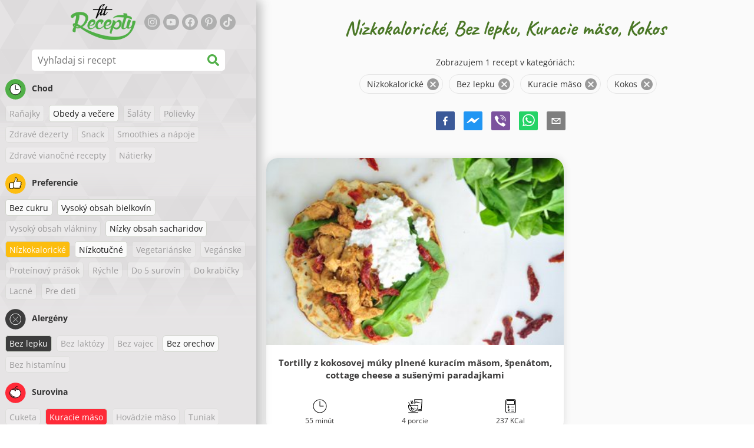

--- FILE ---
content_type: text/html; charset=utf-8
request_url: https://www.fitrecepty.sk/recepty/nizkokaloricke:bez-lepku:kuracie-maso:kokos
body_size: 80266
content:
<!doctype html><html lang="sk"><head><link href="/style.572735ed7f478a9ef161.css" rel="stylesheet" /><script defer="defer" src="/main.489f6c0ed7322fb8e033.js"></script><title data-rh>Nízkokalorické, Bez lepku, Kuracie mäso, Kokos | fitrecepty.sk</title><meta data-rh name="viewport" content="width=device-width, initial-scale=1, shrink-to-fit=no" /><meta data-rh name="theme-color" content="#50af47" /><meta data-rh name="mobile-web-app-capable" content="yes" /><meta data-rh name="apple-mobile-web-app-capable" content="yes" /><meta data-rh name="msapplication-starturl" content="/" /><meta data-rh name="msapplication-TileColor" content="#ffc40d" /><meta data-rh name="description" content="Vyskúšaj tie najchutnejšie jednoduché, rýchle a zdravé fit recepty. Nájdeš tu aj diétne recepty na chudnutie. Fit recepty zvládne naozaj každý." /><meta data-rh property="og:image" content="https://www.fitrecepty.sk/static/logo/sk.png" /><meta data-rh property="og:title" content="Nízkokalorické, Bez lepku, Kuracie mäso, Kokos" /><link data-rh rel="manifest" href="/manifest.json" /><link data-rh rel="apple-touch-icon" sizes="180x180" href="/apple-touch-icon.png" /><link data-rh rel="icon" type="image/png" sizes="32x32" href="/favicon-32x32.png" /><link data-rh rel="mask-icon" href="/safari-pinned-tab.svg" color="#50af47" /><link data-rh rel="alternate" type="application/rss+xml" title="fitrecepty.sk RSS" href="https://www.fitrecepty.sk/static/rss/sk.xml" /><link data-rh rel="canonical" href="https://www.fitrecepty.sk/recepty/nizkokaloricke:bez-lepku:kuracie-maso:kokos" /><script data-rh async src="https://pagead2.googlesyndication.com/pagead/js/adsbygoogle.js?client=ca-pub-2267866433528318" crossOrigin="anonymous"></script><script data-rh type="application/ld+json">{"@context":"http://schema.org/","@type":"ItemList","name":"Nízkokalorické, Bez lepku, Kuracie mäso, Kokos","itemListElement":[{"@type":"ListItem","position":1,"url":"https://www.fitrecepty.sk/recept/tortilly-z-kokosovej-muky-plnene-kuracim-masom"}]}</script></head><body><div id="root"><noscript>Pre používanie tejto stránky potrebujete mať zapnutý JavaScript vo svojom prehliadači.</noscript><div class="mainContainer"><div class="mainLeft"><div data-test="swipeable" class="mainLeftGradient"><div class="phoneFilterTopFlex hideOnBigScreen"><svg stroke="currentColor" fill="currentColor" stroke-width="0" viewBox="0 0 512 512" alt="close" data-test="acceptFilter__goBack" height="1em" width="1em" xmlns="http://www.w3.org/2000/svg" class="backIcon"><path d="M256 504C119 504 8 393 8 256S119 8 256 8s248 111 248 248-111 248-248 248zm28.9-143.6L209.4 288H392c13.3 0 24-10.7 24-24v-16c0-13.3-10.7-24-24-24H209.4l75.5-72.4c9.7-9.3 9.9-24.8.4-34.3l-11-10.9c-9.4-9.4-24.6-9.4-33.9 0L107.7 239c-9.4 9.4-9.4 24.6 0 33.9l132.7 132.7c9.4 9.4 24.6 9.4 33.9 0l11-10.9c9.5-9.5 9.3-25-.4-34.3z"></path></svg><div class="acceptFilter">Nájdených receptov: <span data-test="numRecipesFound">1</span> <svg stroke="currentColor" fill="currentColor" stroke-width="0" viewBox="0 0 512 512" alt="OK" data-test="acceptFilter__accept" height="1em" width="1em" xmlns="http://www.w3.org/2000/svg"><path d="M504 256c0 136.967-111.033 248-248 248S8 392.967 8 256 119.033 8 256 8s248 111.033 248 248zM227.314 387.314l184-184c6.248-6.248 6.248-16.379 0-22.627l-22.627-22.627c-6.248-6.249-16.379-6.249-22.628 0L216 308.118l-70.059-70.059c-6.248-6.248-16.379-6.248-22.628 0l-22.627 22.627c-6.248 6.248-6.248 16.379 0 22.627l104 104c6.249 6.249 16.379 6.249 22.628.001z"></path></svg></div></div><header class="hideOnSmallScreen"><div class="headerFlexContainer"><div class="headerIcons"><svg stroke="currentColor" fill="currentColor" stroke-width="0" viewBox="0 0 24 24" aria-label="Filter" data-test="TopHeader__menuIcon" height="1em" width="1em" xmlns="http://www.w3.org/2000/svg" class="menuIcon hideOnBigScreen"><path fill="none" d="M0 0h24v24H0z"></path><path d="M10 18h4v-2h-4v2zM3 6v2h18V6H3zm3 7h12v-2H6v2z"></path></svg></div><div class="logoContainer"><a data-test="topLogoAnchor" href="/"><img src="https://www.fitrecepty.sk/static/logo/sk.png" alt="Fit Recepty" /></a></div><div class="headerRight"><div class="hideOnSmallScreen"><div class="followUs"><div class="followUsText">Sleduj ma</div><a href="https://instagram.com/fitrecepty" target="_blank" rel="noopener noreferrer" title="instagram"><svg stroke="currentColor" fill="currentColor" stroke-width="0" viewBox="0 0 448 512" alt="instagram" height="1em" width="1em" xmlns="http://www.w3.org/2000/svg"><path d="M224.1 141c-63.6 0-114.9 51.3-114.9 114.9s51.3 114.9 114.9 114.9S339 319.5 339 255.9 287.7 141 224.1 141zm0 189.6c-41.1 0-74.7-33.5-74.7-74.7s33.5-74.7 74.7-74.7 74.7 33.5 74.7 74.7-33.6 74.7-74.7 74.7zm146.4-194.3c0 14.9-12 26.8-26.8 26.8-14.9 0-26.8-12-26.8-26.8s12-26.8 26.8-26.8 26.8 12 26.8 26.8zm76.1 27.2c-1.7-35.9-9.9-67.7-36.2-93.9-26.2-26.2-58-34.4-93.9-36.2-37-2.1-147.9-2.1-184.9 0-35.8 1.7-67.6 9.9-93.9 36.1s-34.4 58-36.2 93.9c-2.1 37-2.1 147.9 0 184.9 1.7 35.9 9.9 67.7 36.2 93.9s58 34.4 93.9 36.2c37 2.1 147.9 2.1 184.9 0 35.9-1.7 67.7-9.9 93.9-36.2 26.2-26.2 34.4-58 36.2-93.9 2.1-37 2.1-147.8 0-184.8zM398.8 388c-7.8 19.6-22.9 34.7-42.6 42.6-29.5 11.7-99.5 9-132.1 9s-102.7 2.6-132.1-9c-19.6-7.8-34.7-22.9-42.6-42.6-11.7-29.5-9-99.5-9-132.1s-2.6-102.7 9-132.1c7.8-19.6 22.9-34.7 42.6-42.6 29.5-11.7 99.5-9 132.1-9s102.7-2.6 132.1 9c19.6 7.8 34.7 22.9 42.6 42.6 11.7 29.5 9 99.5 9 132.1s2.7 102.7-9 132.1z"></path></svg></a><a href="https://www.youtube.com/channel/UCM41u8V7IUIrPV4M9oUvnhg" target="_blank" rel="noopener noreferrer" title="youtube"><svg stroke="currentColor" fill="currentColor" stroke-width="0" viewBox="0 0 576 512" alt="youtube" height="1em" width="1em" xmlns="http://www.w3.org/2000/svg"><path d="M549.655 124.083c-6.281-23.65-24.787-42.276-48.284-48.597C458.781 64 288 64 288 64S117.22 64 74.629 75.486c-23.497 6.322-42.003 24.947-48.284 48.597-11.412 42.867-11.412 132.305-11.412 132.305s0 89.438 11.412 132.305c6.281 23.65 24.787 41.5 48.284 47.821C117.22 448 288 448 288 448s170.78 0 213.371-11.486c23.497-6.321 42.003-24.171 48.284-47.821 11.412-42.867 11.412-132.305 11.412-132.305s0-89.438-11.412-132.305zm-317.51 213.508V175.185l142.739 81.205-142.739 81.201z"></path></svg></a><a href="https://www.facebook.com/pages/Fit-Recepty/1384960315108037" target="_blank" rel="noopener noreferrer" title="facebook"><svg stroke="currentColor" fill="currentColor" stroke-width="0" viewBox="0 0 512 512" alt="facebook" height="1em" width="1em" xmlns="http://www.w3.org/2000/svg"><path d="M504 256C504 119 393 8 256 8S8 119 8 256c0 123.78 90.69 226.38 209.25 245V327.69h-63V256h63v-54.64c0-62.15 37-96.48 93.67-96.48 27.14 0 55.52 4.84 55.52 4.84v61h-31.28c-30.8 0-40.41 19.12-40.41 38.73V256h68.78l-11 71.69h-57.78V501C413.31 482.38 504 379.78 504 256z"></path></svg></a><a href="https://www.pinterest.com/fitrecepty" target="_blank" rel="noopener noreferrer" title="pinterest"><svg stroke="currentColor" fill="currentColor" stroke-width="0" viewBox="0 0 384 512" alt="pinterest" height="1em" width="1em" xmlns="http://www.w3.org/2000/svg"><path d="M204 6.5C101.4 6.5 0 74.9 0 185.6 0 256 39.6 296 63.6 296c9.9 0 15.6-27.6 15.6-35.4 0-9.3-23.7-29.1-23.7-67.8 0-80.4 61.2-137.4 140.4-137.4 68.1 0 118.5 38.7 118.5 109.8 0 53.1-21.3 152.7-90.3 152.7-24.9 0-46.2-18-46.2-43.8 0-37.8 26.4-74.4 26.4-113.4 0-66.2-93.9-54.2-93.9 25.8 0 16.8 2.1 35.4 9.6 50.7-13.8 59.4-42 147.9-42 209.1 0 18.9 2.7 37.5 4.5 56.4 3.4 3.8 1.7 3.4 6.9 1.5 50.4-69 48.6-82.5 71.4-172.8 12.3 23.4 44.1 36 69.3 36 106.2 0 153.9-103.5 153.9-196.8C384 71.3 298.2 6.5 204 6.5z"></path></svg></a><a href="https://www.tiktok.com/@fitrecepty.sk" target="_blank" rel="noopener noreferrer" title="tiktok"><svg stroke="currentColor" fill="currentColor" stroke-width="0" viewBox="0 0 448 512" alt="tiktok" height="1em" width="1em" xmlns="http://www.w3.org/2000/svg"><path d="M448,209.91a210.06,210.06,0,0,1-122.77-39.25V349.38A162.55,162.55,0,1,1,185,188.31V278.2a74.62,74.62,0,1,0,52.23,71.18V0l88,0a121.18,121.18,0,0,0,1.86,22.17h0A122.18,122.18,0,0,0,381,102.39a121.43,121.43,0,0,0,67,20.14Z"></path></svg></a></div></div><div class="hideOnBigScreen"><a href="https://go.fitcipes.com/vsetky_knihy_sk?utm_source=web_SK&amp;utm_medium=mainpagebutton" target="_blank" rel="noopener" class="buyBookButton">DO ESHOPU <svg stroke="currentColor" fill="currentColor" stroke-width="0" viewBox="0 0 24 24" style="font-size: 1.2em; margin-left: 0.2em;" height="1em" width="1em" xmlns="http://www.w3.org/2000/svg"><path fill="none" d="M0 0h24v24H0V0z"></path><path d="M15.55 13c.75 0 1.41-.41 1.75-1.03l3.58-6.49A.996.996 0 0020.01 4H5.21l-.94-2H1v2h2l3.6 7.59-1.35 2.44C4.52 15.37 5.48 17 7 17h12v-2H7l1.1-2h7.45zM6.16 6h12.15l-2.76 5H8.53L6.16 6zM7 18c-1.1 0-1.99.9-1.99 2S5.9 22 7 22s2-.9 2-2-.9-2-2-2zm10 0c-1.1 0-1.99.9-1.99 2s.89 2 1.99 2 2-.9 2-2-.9-2-2-2z"></path></svg></a></div></div></div></header><div class="SearchBar"><div class="SearchBar__inputWithIcon"><input type="text" value placeholder="Vyhľadaj si recept" aria-label="Vyhľadaj si recept" data-test="SearchBar__input" /><svg stroke="currentColor" fill="currentColor" stroke-width="0" viewBox="0 0 512 512" height="1em" width="1em" xmlns="http://www.w3.org/2000/svg"><path d="M505 442.7L405.3 343c-4.5-4.5-10.6-7-17-7H372c27.6-35.3 44-79.7 44-128C416 93.1 322.9 0 208 0S0 93.1 0 208s93.1 208 208 208c48.3 0 92.7-16.4 128-44v16.3c0 6.4 2.5 12.5 7 17l99.7 99.7c9.4 9.4 24.6 9.4 33.9 0l28.3-28.3c9.4-9.4 9.4-24.6.1-34zM208 336c-70.7 0-128-57.2-128-128 0-70.7 57.2-128 128-128 70.7 0 128 57.2 128 128 0 70.7-57.2 128-128 128z"></path></svg></div></div><div data-test="tagFilter" class="tagFilter"><div data-test="tagFilterGroup__0" class="tagFilterGroup parentTagColor14"><div class="parentTag"><svg viewBox="0 0 41.3 40.9"><circle cx="20.4" cy="20.4" r="20.4" fill="#50af47"></circle><circle cx="20.4" cy="20.4" r="10.6" fill="#fff"></circle><path d="M20.4 31.9c-6.3 0-11.5-5.2-11.5-11.5S14.1 8.9 20.4 8.9s11.5 5.2 11.5 11.5-5.1 11.5-11.5 11.5zm0-22c-5.8 0-10.5 4.7-10.5 10.5s4.7 10.5 10.5 10.5 10.5-4.7 10.5-10.5S26.2 9.9 20.4 9.9z"></path><path d="M26.4 20.9h-6c-.3 0-.5-.2-.5-.5v-8c0-.3.2-.5.5-.5s.5.2.5.5v7.5h5.5c.3 0 .5.2.5.5s-.2.5-.5.5z"></path></svg>Chod</div><span class="tag tag--disabled">Raňajky</span><a href="/recepty/nizkokaloricke:obedy-a-vecere:bez-lepku:kuracie-maso:kokos" class="tag">Obedy a večere</a><span class="tag tag--disabled">Šaláty</span><span class="tag tag--disabled">Polievky</span><span class="tag tag--disabled">Zdravé dezerty</span><span class="tag tag--disabled">Snack</span><span class="tag tag--disabled">Smoothies a nápoje</span><span class="tag tag--disabled">Zdravé vianočné recepty</span><span class="tag tag--disabled">Nátierky</span></div><div data-test="tagFilterGroup__1" class="tagFilterGroup parentTagColor1"><div class="parentTag"><svg version="1.1" x="0" y="0" viewBox="0 0 41.3 40.9" xmlSpace="preserve"><style>.st1{fill:#fff}</style><circle cx="20.4" cy="20.4" r="20.4" fill="#fdbd10"></circle><path d="M30.8 20.6c-.2-.1-.3-.2-.3-.4s.1-.4.2-.4c.5-.3.8-.8.7-1.4-.1-.8-.8-1.4-1.6-1.4h-6.9c-.2 0-.3-.1-.4-.2-.1-.1-.1-.3-.1-.5 0 0 1-2.6 1-4.3 0-1.6-1.5-3-2-3-.4 0-.8.2-1 .3V12.7l-3 6.5c0 .1-.1.2-.2.2l-.7.4v8.5c.6.4 1.8.7 2.5.7h9.2c.6 0 1.2-.4 1.3-1 .1-.5 0-.9-.4-1.2-.1-.1-.2-.3-.1-.5s.2-.3.4-.3c.6-.1 1.1-.6 1.1-1.2 0-.3-.1-.7-.4-.9-.1-.1-.2-.3-.1-.5s.2-.3.4-.3c.6-.1 1.1-.6 1.1-1.2s-.3-1.1-.7-1.3zM15.4 19h-4.5c-.8 0-1.5.7-1.5 1.5v8c0 .8.7 1.5 1.5 1.5h3c.8 0 1.5-.7 1.5-1.5V19z" class="st1"></path><path d="M32.4 18.2c-.1-1.2-1.2-2.2-2.6-2.2h-6.2c.3-.9.8-2.6.8-4 0-2.2-1.9-4-3-4-1 0-1.8.6-1.8.6-.1.1-.2.2-.2.4v3.4l-2.9 6.3-.1.1v-.2c0-.3-.2-.5-.5-.5h-5c-1.4 0-2.5 1.1-2.5 2.5v8c0 1.4 1.1 2.5 2.5 2.5h3c1.1 0 2-.7 2.4-1.7.8.4 2 .7 2.7.7h9.2c1.1 0 2.1-.7 2.3-1.8.1-.5 0-1.1-.2-1.5.7-.4 1.2-1.1 1.2-2 0-.4-.1-.7-.2-1 .7-.4 1.2-1.1 1.2-2 0-.6-.2-1.2-.7-1.6.5-.6.7-1.2.6-2zM30.3 23c-.2 0-.4.2-.4.3-.1.2 0 .4.1.5.3.2.4.6.4.9 0 .6-.5 1.2-1.1 1.2-.2 0-.4.2-.4.3-.1.2 0 .4.1.5.3.3.5.7.4 1.2-.1.6-.7 1-1.3 1h-9.2c-.7 0-1.9-.3-2.5-.7v.2c0 .3-.2.5-.5.5s-.5-.2-.5-.5c0 .8-.7 1.5-1.5 1.5h-3c-.8 0-1.5-.7-1.5-1.5v-8c0-.8.7-1.5 1.5-1.5h4.5v.5c0-.3.2-.5.5-.5s.5.2.5.5v.3l.7-.4c.1-.1.2-.1.2-.2l3-6.5V9.2c.2-.1.6-.3 1-.3.6 0 2 1.4 2 3 0 1.8-1 4.3-1 4.3-.1.2 0 .3.1.5.1.1.2.2.4.2h6.9c.8 0 1.5.6 1.6 1.4.1.6-.2 1.1-.7 1.4-.2.1-.2.3-.2.4 0 .2.1.3.3.4.4.2.7.6.7 1.1.1.8-.4 1.3-1.1 1.4z"></path><path d="M16.1 19.9c-.2.1-.3.1-.5 0-.1-.1-.2-.3-.2-.4v9c0-.2.1-.4.3-.5.2-.1.4 0 .5.1l.1.1v-8.5l-.2.2z"></path><path d="M15.7 28.1c-.2.1-.3.3-.3.5 0 .3.2.5.5.5s.5-.2.5-.5v-.2c-.1 0-.1-.1-.1-.1-.2-.3-.4-.3-.6-.2zM16.1 19.9l.3-.1v-.3c0-.3-.2-.5-.5-.5s-.5.2-.5.5c0 .2.1.3.2.4.2.1.3.1.5 0z"></path></svg>Preferencie</div><a href="/recepty/bez-cukru:nizkokaloricke:bez-lepku:kuracie-maso:kokos" class="tag">Bez cukru</a><a href="/recepty/vysoky-obsah-bielkovin:nizkokaloricke:bez-lepku:kuracie-maso:kokos" class="tag">Vysoký obsah bielkovín</a><span class="tag tag--disabled">Vysoký obsah vlákniny</span><a href="/recepty/nizky-obsah-sacharidov:nizkokaloricke:bez-lepku:kuracie-maso:kokos" class="tag">Nízky obsah sacharidov</a><a rel="nofollow" href="/recepty/bez-lepku:kuracie-maso:kokos" class="tag tag--checked">Nízkokalorické</a><a href="/recepty/nizkokaloricke:nizkotucne:bez-lepku:kuracie-maso:kokos" class="tag">Nízkotučné</a><span class="tag tag--disabled">Vegetariánske</span><span class="tag tag--disabled">Vegánske</span><span class="tag tag--disabled">Proteínový prášok</span><span class="tag tag--disabled">Rýchle</span><span class="tag tag--disabled">Do 5 surovín</span><span class="tag tag--disabled">Do krabičky</span><span class="tag tag--disabled">Lacné</span><span class="tag tag--disabled">Pre deti</span></div><div data-test="tagFilterGroup__2" class="tagFilterGroup parentTagColor29"><div class="parentTag"><svg version="1.1" x="0" y="0" viewBox="0 0 41.3 40.9" xmlSpace="preserve"><style>.st1{fill:#fff}</style><circle cx="20.4" cy="20.4" r="20.4" fill="#3c3c3c"></circle><path d="M20.4 31.9c-6.3 0-11.5-5.2-11.5-11.5S14.1 8.9 20.4 8.9s11.5 5.2 11.5 11.5-5.1 11.5-11.5 11.5zm0-22c-5.8 0-10.5 4.7-10.5 10.5s4.7 10.5 10.5 10.5 10.5-4.7 10.5-10.5S26.2 9.9 20.4 9.9z" class="st1"></path><g><path d="M25.7 26c-.1 0-.2 0-.2-.1L15.1 15.5c-.1-.1-.1-.3 0-.4.1-.1.3-.1.4 0l10.4 10.4c.1.1.1.3 0 .4 0 .1-.1.1-.2.1z" class="st1"></path><path d="M15.3 26c-.1 0-.2 0-.2-.1-.1-.1-.1-.3 0-.4l10.4-10.4c.1-.1.3-.1.4 0s.1.3 0 .4L15.5 25.9c-.1.1-.1.1-.2.1z" class="st1"></path></g></svg>Alergény</div><a rel="nofollow" href="/recepty/nizkokaloricke:kuracie-maso:kokos" class="tag tag--checked">Bez lepku</a><span class="tag tag--disabled">Bez laktózy</span><span class="tag tag--disabled">Bez vajec</span><a href="/recepty/nizkokaloricke:bez-lepku:bez-orechov:kuracie-maso:kokos" class="tag">Bez orechov</a><span class="tag tag--disabled">Bez histamínu</span></div><div data-test="tagFilterGroup__3" class="tagFilterGroup parentTagColor8"><div class="parentTag"><svg version="1.1" x="0" y="0" viewBox="0 0 41.3 40.9" xmlSpace="preserve"><style>.st1{fill:#fff}</style><circle cx="20.4" cy="20.4" r="20.4" fill="#ff2a38"></circle><path d="M25.3 14.9c-.4.4-1 .2-2.1-.2-.6-.2-1.2-.5-1.8-.6-.1 1-.3 2.9-1.5 2.9-1.1 0-1.4-1.9-1.5-2.9-.6.1-1.2.4-1.8.6-1 .4-1.7.6-2.1.2-.1-.1-.3-.4-.1-.9.1-.2.2-.4.4-.6-2.3 1-5.4 3.8-5.4 7.6 0 4.8 4.9 9 10.5 9s10.5-4.2 10.5-9c0-3.8-2.8-6.7-5.4-7.7.1.2.2.4.3.5.3.6.1 1 0 1.1zM19.9 29c-5.1 0-9.5-3.7-9.5-8 0-.3.2-.5.5-.5s.5.2.5.5c0 3.7 4 7 8.5 7 .3 0 .5.2.5.5s-.2.5-.5.5z" class="st1"></path><path d="M23.1 12.9c-.7-.5-1.8-.8-3.1-.8-2.1 0-3.6 1.2-4.2 1.9.2-.1.4-.1.6-.2.9-.3 1.8-.7 2.6-.7.3 0 .5.2.5.5 0 1.2.3 2.4.5 2.5.2-.1.5-1.3.5-2.5 0-.3.2-.5.5-.5.8 0 1.8.4 2.6.7.2.1.5.2.7.3-.2-.3-.5-.6-1-1l-.2-.2z" class="st1"></path><path d="M23.7 12.1c.6.4 1.1.9 1.4 1.3 2.6.9 5.4 3.9 5.4 7.7 0 4.8-4.9 9-10.5 9S9.4 25.8 9.4 21c0-3.8 3.1-6.6 5.4-7.6.3-.5.9-1 1.6-1.4-2.7 0-8 3.8-8 9 0 5.4 5.3 10 11.5 10s11.5-4.6 11.5-10c0-5.1-4.5-8.8-7.7-8.9z"></path><path d="M23.3 13c-.1 0-.1-.1-.2-.1 0 0 .1.1.2.1zM19.9 28c-4.5 0-8.5-3.3-8.5-7 0-.3-.2-.5-.5-.5s-.5.2-.5.5c0 4.3 4.4 8 9.5 8 .3 0 .5-.2.5-.5s-.2-.5-.5-.5z"></path><path d="M16.9 12.5c0 .3-.2.5-.5.5-.4 0-1 .1-1.6.4-.2.2-.3.4-.4.6-.2.5 0 .7.1.9.4.4 1 .2 2.1-.2.6-.2 1.2-.5 1.8-.6.1 1 .3 2.9 1.5 2.9 1.1 0 1.4-1.9 1.5-2.9.6.1 1.2.4 1.8.6 1 .4 1.7.6 2.1.2.1-.1.3-.4.1-1-.1-.2-.2-.3-.3-.5-.6-.2-1.1-.3-1.6-.3h-.2c.5.3.8.7 1 1-.2-.1-.5-.2-.7-.3-.9-.3-1.8-.7-2.6-.7-.3 0-.5.2-.5.5 0 1.2-.3 2.4-.5 2.5-.2-.1-.5-1.3-.5-2.5 0-.3-.2-.5-.5-.5-.8 0-1.8.4-2.6.7-.2.1-.4.1-.6.2.6-.7 2.2-1.9 4.2-1.9-.3 0-.5-.2-.5-.5v-.5c-1.2.1-2.2.5-3 1 .2-.1.4.2.4.4z"></path><path d="M19.9 12c1.4 0 2.4.4 3.1.8-.1-.1-.1-.2-.1-.3 0-.3.2-.5.5-.5h.2c-.8-.5-1.9-.9-3.2-1v.5c0 .3-.2.5-.5.5z"></path><path d="M22.9 12.5c0 .1.1.2.1.3.1 0 .1.1.2.1h.2c.5 0 1.1.1 1.6.3-.3-.4-.8-.9-1.4-1.3h-.2c-.2.1-.5.4-.5.6zM14.8 13.4c.6-.3 1.2-.4 1.6-.4.3 0 .5-.2.5-.5s-.2-.5-.5-.5c-.7.5-1.2 1-1.6 1.4zM20.5 11.1c.2-1.8 1.9-3 3.5-3 .3 0 .5-.2.5-.5s-.3-.6-.6-.6c-2 0-4.2 1.6-4.5 4h.5c.2 0 .4.1.6.1z"></path><path d="M19.9 12c.3 0 .5-.2.5-.5V11h-1v.5c0 .3.3.5.5.5z"></path></svg>Surovina</div><span class="tag tag--disabled">Cuketa</span><a rel="nofollow" href="/recepty/nizkokaloricke:bez-lepku:kokos" class="tag tag--checked">Kuracie mäso</a><span class="tag tag--disabled">Hovädzie mäso</span><span class="tag tag--disabled">Tuniak</span><span class="tag tag--disabled">Arašidové maslo</span><span class="tag tag--disabled">Avokádo</span><span class="tag tag--disabled">Chia semienka</span><a rel="nofollow" href="/recepty/nizkokaloricke:bez-lepku:kuracie-maso" class="tag tag--checked">Kokos</a><span class="tag tag--disabled">Ovsené vločky</span><span class="tag tag--disabled">Sladké zemiaky</span><span class="tag tag--disabled">Tekvica</span><span class="tag tag--disabled">Ryža</span><span class="tag tag--disabled">Quinoa</span><span class="tag tag--disabled">Losos</span><span class="tag tag--disabled">Tofu</span><span class="tag tag--disabled">Kuskus</span><a href="/recepty/nizkokaloricke:bez-lepku:kuracie-maso:kokos:vajcia" class="tag">Vajcia</a><a href="/recepty/nizkokaloricke:bez-lepku:kuracie-maso:kokos:zelenina" class="tag">Zelenina</a><span class="tag tag--disabled">Cestoviny</span><span class="tag tag--disabled">Strukoviny</span><span class="tag tag--disabled">Tvaroh</span><span class="tag tag--disabled">Brokolica</span><span class="tag tag--disabled">Banán</span><a href="/recepty/nizkokaloricke:bez-lepku:kuracie-maso:kokos:spenat" class="tag">Špenát</a></div></div></div></div><div class="mainRight"><header class="hideOnBigScreen"><div class="headerFlexContainer"><div class="headerIcons"><svg stroke="currentColor" fill="currentColor" stroke-width="0" viewBox="0 0 24 24" aria-label="Filter" data-test="TopHeader__menuIcon" height="1em" width="1em" xmlns="http://www.w3.org/2000/svg" class="menuIcon hideOnBigScreen"><path fill="none" d="M0 0h24v24H0z"></path><path d="M10 18h4v-2h-4v2zM3 6v2h18V6H3zm3 7h12v-2H6v2z"></path></svg></div><div class="logoContainer"><a data-test="topLogoAnchor" href="/"><img src="https://www.fitrecepty.sk/static/logo/sk.png" alt="Fit Recepty" /></a></div><div class="headerRight"><div class="hideOnSmallScreen"><div class="followUs"><div class="followUsText">Sleduj ma</div><a href="https://instagram.com/fitrecepty" target="_blank" rel="noopener noreferrer" title="instagram"><svg stroke="currentColor" fill="currentColor" stroke-width="0" viewBox="0 0 448 512" alt="instagram" height="1em" width="1em" xmlns="http://www.w3.org/2000/svg"><path d="M224.1 141c-63.6 0-114.9 51.3-114.9 114.9s51.3 114.9 114.9 114.9S339 319.5 339 255.9 287.7 141 224.1 141zm0 189.6c-41.1 0-74.7-33.5-74.7-74.7s33.5-74.7 74.7-74.7 74.7 33.5 74.7 74.7-33.6 74.7-74.7 74.7zm146.4-194.3c0 14.9-12 26.8-26.8 26.8-14.9 0-26.8-12-26.8-26.8s12-26.8 26.8-26.8 26.8 12 26.8 26.8zm76.1 27.2c-1.7-35.9-9.9-67.7-36.2-93.9-26.2-26.2-58-34.4-93.9-36.2-37-2.1-147.9-2.1-184.9 0-35.8 1.7-67.6 9.9-93.9 36.1s-34.4 58-36.2 93.9c-2.1 37-2.1 147.9 0 184.9 1.7 35.9 9.9 67.7 36.2 93.9s58 34.4 93.9 36.2c37 2.1 147.9 2.1 184.9 0 35.9-1.7 67.7-9.9 93.9-36.2 26.2-26.2 34.4-58 36.2-93.9 2.1-37 2.1-147.8 0-184.8zM398.8 388c-7.8 19.6-22.9 34.7-42.6 42.6-29.5 11.7-99.5 9-132.1 9s-102.7 2.6-132.1-9c-19.6-7.8-34.7-22.9-42.6-42.6-11.7-29.5-9-99.5-9-132.1s-2.6-102.7 9-132.1c7.8-19.6 22.9-34.7 42.6-42.6 29.5-11.7 99.5-9 132.1-9s102.7-2.6 132.1 9c19.6 7.8 34.7 22.9 42.6 42.6 11.7 29.5 9 99.5 9 132.1s2.7 102.7-9 132.1z"></path></svg></a><a href="https://www.youtube.com/channel/UCM41u8V7IUIrPV4M9oUvnhg" target="_blank" rel="noopener noreferrer" title="youtube"><svg stroke="currentColor" fill="currentColor" stroke-width="0" viewBox="0 0 576 512" alt="youtube" height="1em" width="1em" xmlns="http://www.w3.org/2000/svg"><path d="M549.655 124.083c-6.281-23.65-24.787-42.276-48.284-48.597C458.781 64 288 64 288 64S117.22 64 74.629 75.486c-23.497 6.322-42.003 24.947-48.284 48.597-11.412 42.867-11.412 132.305-11.412 132.305s0 89.438 11.412 132.305c6.281 23.65 24.787 41.5 48.284 47.821C117.22 448 288 448 288 448s170.78 0 213.371-11.486c23.497-6.321 42.003-24.171 48.284-47.821 11.412-42.867 11.412-132.305 11.412-132.305s0-89.438-11.412-132.305zm-317.51 213.508V175.185l142.739 81.205-142.739 81.201z"></path></svg></a><a href="https://www.facebook.com/pages/Fit-Recepty/1384960315108037" target="_blank" rel="noopener noreferrer" title="facebook"><svg stroke="currentColor" fill="currentColor" stroke-width="0" viewBox="0 0 512 512" alt="facebook" height="1em" width="1em" xmlns="http://www.w3.org/2000/svg"><path d="M504 256C504 119 393 8 256 8S8 119 8 256c0 123.78 90.69 226.38 209.25 245V327.69h-63V256h63v-54.64c0-62.15 37-96.48 93.67-96.48 27.14 0 55.52 4.84 55.52 4.84v61h-31.28c-30.8 0-40.41 19.12-40.41 38.73V256h68.78l-11 71.69h-57.78V501C413.31 482.38 504 379.78 504 256z"></path></svg></a><a href="https://www.pinterest.com/fitrecepty" target="_blank" rel="noopener noreferrer" title="pinterest"><svg stroke="currentColor" fill="currentColor" stroke-width="0" viewBox="0 0 384 512" alt="pinterest" height="1em" width="1em" xmlns="http://www.w3.org/2000/svg"><path d="M204 6.5C101.4 6.5 0 74.9 0 185.6 0 256 39.6 296 63.6 296c9.9 0 15.6-27.6 15.6-35.4 0-9.3-23.7-29.1-23.7-67.8 0-80.4 61.2-137.4 140.4-137.4 68.1 0 118.5 38.7 118.5 109.8 0 53.1-21.3 152.7-90.3 152.7-24.9 0-46.2-18-46.2-43.8 0-37.8 26.4-74.4 26.4-113.4 0-66.2-93.9-54.2-93.9 25.8 0 16.8 2.1 35.4 9.6 50.7-13.8 59.4-42 147.9-42 209.1 0 18.9 2.7 37.5 4.5 56.4 3.4 3.8 1.7 3.4 6.9 1.5 50.4-69 48.6-82.5 71.4-172.8 12.3 23.4 44.1 36 69.3 36 106.2 0 153.9-103.5 153.9-196.8C384 71.3 298.2 6.5 204 6.5z"></path></svg></a><a href="https://www.tiktok.com/@fitrecepty.sk" target="_blank" rel="noopener noreferrer" title="tiktok"><svg stroke="currentColor" fill="currentColor" stroke-width="0" viewBox="0 0 448 512" alt="tiktok" height="1em" width="1em" xmlns="http://www.w3.org/2000/svg"><path d="M448,209.91a210.06,210.06,0,0,1-122.77-39.25V349.38A162.55,162.55,0,1,1,185,188.31V278.2a74.62,74.62,0,1,0,52.23,71.18V0l88,0a121.18,121.18,0,0,0,1.86,22.17h0A122.18,122.18,0,0,0,381,102.39a121.43,121.43,0,0,0,67,20.14Z"></path></svg></a></div></div><div class="hideOnBigScreen"><a href="https://go.fitcipes.com/vsetky_knihy_sk?utm_source=web_SK&amp;utm_medium=mainpagebutton" target="_blank" rel="noopener" class="buyBookButton">DO ESHOPU <svg stroke="currentColor" fill="currentColor" stroke-width="0" viewBox="0 0 24 24" style="font-size: 1.2em; margin-left: 0.2em;" height="1em" width="1em" xmlns="http://www.w3.org/2000/svg"><path fill="none" d="M0 0h24v24H0V0z"></path><path d="M15.55 13c.75 0 1.41-.41 1.75-1.03l3.58-6.49A.996.996 0 0020.01 4H5.21l-.94-2H1v2h2l3.6 7.59-1.35 2.44C4.52 15.37 5.48 17 7 17h12v-2H7l1.1-2h7.45zM6.16 6h12.15l-2.76 5H8.53L6.16 6zM7 18c-1.1 0-1.99.9-1.99 2S5.9 22 7 22s2-.9 2-2-.9-2-2-2zm10 0c-1.1 0-1.99.9-1.99 2s.89 2 1.99 2 2-.9 2-2-.9-2-2-2z"></path></svg></a></div></div></div></header><div class="paddingForTheFooter"><h1 class="mainTitle">Nízkokalorické, Bez lepku, Kuracie mäso, Kokos</h1><div class="ResetFilter "><div data-test="resetFilter__text" class="resetFilter__text">Zobrazujem 1 recept v kategóriách:<div><div data-test="chip" class="chip"><div class="chip__content">Nízkokalorické</div><button type="button" data-test="chip__close" class="chip__close"><svg focusable="false" viewBox="0 0 24 24" aria-hidden="true"><path d="M12 2C6.47 2 2 6.47 2 12s4.47 10 10 10 10-4.47 10-10S17.53 2 12 2zm5 13.59L15.59 17 12 13.41 8.41 17 7 15.59 10.59 12 7 8.41 8.41 7 12 10.59 15.59 7 17 8.41 13.41 12 17 15.59z"></path></svg></button></div><div data-test="chip" class="chip"><div class="chip__content">Bez lepku</div><button type="button" data-test="chip__close" class="chip__close"><svg focusable="false" viewBox="0 0 24 24" aria-hidden="true"><path d="M12 2C6.47 2 2 6.47 2 12s4.47 10 10 10 10-4.47 10-10S17.53 2 12 2zm5 13.59L15.59 17 12 13.41 8.41 17 7 15.59 10.59 12 7 8.41 8.41 7 12 10.59 15.59 7 17 8.41 13.41 12 17 15.59z"></path></svg></button></div><div data-test="chip" class="chip"><div class="chip__content">Kuracie mäso</div><button type="button" data-test="chip__close" class="chip__close"><svg focusable="false" viewBox="0 0 24 24" aria-hidden="true"><path d="M12 2C6.47 2 2 6.47 2 12s4.47 10 10 10 10-4.47 10-10S17.53 2 12 2zm5 13.59L15.59 17 12 13.41 8.41 17 7 15.59 10.59 12 7 8.41 8.41 7 12 10.59 15.59 7 17 8.41 13.41 12 17 15.59z"></path></svg></button></div><div data-test="chip" class="chip"><div class="chip__content">Kokos</div><button type="button" data-test="chip__close" class="chip__close"><svg focusable="false" viewBox="0 0 24 24" aria-hidden="true"><path d="M12 2C6.47 2 2 6.47 2 12s4.47 10 10 10 10-4.47 10-10S17.53 2 12 2zm5 13.59L15.59 17 12 13.41 8.41 17 7 15.59 10.59 12 7 8.41 8.41 7 12 10.59 15.59 7 17 8.41 13.41 12 17 15.59z"></path></svg></button></div></div></div></div><div class="SocialShare SocialShare--noText socialshare socialShare social-share social-share-buttons"><div class="SocialShare__icons"><button title="Facebook" aria-label="facebook" style="background-color: transparent; border: none; padding: 0px; font: inherit; color: inherit; cursor: pointer;" class="react-share__ShareButton"><svg viewBox="0 0 64 64" width="32" height="32"><rect width="64" height="64" rx="5" ry="5" fill="#3b5998"></rect><path d="M34.1,47V33.3h4.6l0.7-5.3h-5.3v-3.4c0-1.5,0.4-2.6,2.6-2.6l2.8,0v-4.8c-0.5-0.1-2.2-0.2-4.1-0.2 c-4.1,0-6.9,2.5-6.9,7V28H24v5.3h4.6V47H34.1z" fill="white"></path></svg></button><button title="Messenger" aria-label="facebookmessenger" style="background-color: transparent; border: none; padding: 0px; font: inherit; color: inherit; cursor: pointer;" class="react-share__ShareButton"><svg viewBox="0 0 64 64" width="32" height="32"><rect width="64" height="64" rx="5" ry="5" fill="#2196F3"></rect><path d="M 53.066406 21.871094 C 52.667969 21.339844 51.941406 21.179688 51.359375 21.496094 L 37.492188 29.058594 L 28.867188 21.660156 C 28.339844 21.207031 27.550781 21.238281 27.054688 21.730469 L 11.058594 37.726562 C 10.539062 38.25 10.542969 39.09375 11.0625 39.613281 C 11.480469 40.027344 12.121094 40.121094 12.640625 39.839844 L 26.503906 32.28125 L 35.136719 39.679688 C 35.667969 40.132812 36.457031 40.101562 36.949219 39.609375 L 52.949219 23.613281 C 53.414062 23.140625 53.464844 22.398438 53.066406 21.871094 Z M 53.066406 21.871094" fill="white"></path></svg></button><button aria-label="viber" style="background-color: transparent; border: none; padding: 0px; font: inherit; color: inherit; cursor: pointer;" class="react-share__ShareButton"><svg viewBox="0 0 64 64" width="32" height="32"><rect width="64" height="64" rx="5" ry="5" fill="#7C529E"></rect><path d="m31.0,12.3c9.0,0.2 16.4,6.2 18.0,15.2c0.2,1.5 0.3,3.0 0.4,4.6a1.0,1.0 0 0 1 -0.8,1.2l-0.1,0a1.1,1.1 0 0 1 -1.0,-1.2l0,0c-0.0,-1.2 -0.1,-2.5 -0.3,-3.8a16.1,16.1 0 0 0 -13.0,-13.5c-1.0,-0.1 -2.0,-0.2 -3.0,-0.3c-0.6,-0.0 -1.4,-0.1 -1.6,-0.8a1.1,1.1 0 0 1 0.9,-1.2l0.6,0l0.0,-0.0zm10.6,39.2a19.9,19.9 0 0 1 -2.1,-0.6c-6.9,-2.9 -13.2,-6.6 -18.3,-12.2a47.5,47.5 0 0 1 -7.0,-10.7c-0.8,-1.8 -1.6,-3.7 -2.4,-5.6c-0.6,-1.7 0.3,-3.4 1.4,-4.7a11.3,11.3 0 0 1 3.7,-2.8a2.4,2.4 0 0 1 3.0,0.7a39.0,39.0 0 0 1 4.7,6.5a3.1,3.1 0 0 1 -0.8,4.2c-0.3,0.2 -0.6,0.5 -1.0,0.8a3.3,3.3 0 0 0 -0.7,0.7a2.1,2.1 0 0 0 -0.1,1.9c1.7,4.9 4.7,8.7 9.7,10.8a5.0,5.0 0 0 0 2.5,0.6c1.5,-0.1 2.0,-1.8 3.1,-2.7a2.9,2.9 0 0 1 3.5,-0.1c1.1,0.7 2.2,1.4 3.3,2.2a37.8,37.8 0 0 1 3.1,2.4a2.4,2.4 0 0 1 0.7,3.0a10.4,10.4 0 0 1 -4.4,4.8a10.8,10.8 0 0 1 -1.9,0.6c-0.7,-0.2 0.6,-0.2 0,0l0.0,0l0,-0.0zm3.1,-21.4a4.2,4.2 0 0 1 -0.0,0.6a1.0,1.0 0 0 1 -1.9,0.1a2.7,2.7 0 0 1 -0.1,-0.8a10.9,10.9 0 0 0 -1.4,-5.5a10.2,10.2 0 0 0 -4.2,-4.0a12.3,12.3 0 0 0 -3.4,-1.0c-0.5,-0.0 -1.0,-0.1 -1.5,-0.2a0.9,0.9 0 0 1 -0.9,-1.0l0,-0.1a0.9,0.9 0 0 1 0.9,-0.9l0.1,0a14.1,14.1 0 0 1 5.9,1.5a11.9,11.9 0 0 1 6.5,9.3c0,0.1 0.0,0.3 0.0,0.5c0,0.4 0.0,0.9 0.0,1.5l0,0l0.0,0.0zm-5.6,-0.2a1.1,1.1 0 0 1 -1.2,-0.9l0,-0.1a11.3,11.3 0 0 0 -0.2,-1.4a4.0,4.0 0 0 0 -1.5,-2.3a3.9,3.9 0 0 0 -1.2,-0.5c-0.5,-0.1 -1.1,-0.1 -1.6,-0.2a1.0,1.0 0 0 1 -0.8,-1.1l0,0l0,0a1.0,1.0 0 0 1 1.1,-0.8c3.4,0.2 6.0,2.0 6.3,6.2a2.8,2.8 0 0 1 0,0.8a0.8,0.8 0 0 1 -0.8,0.7l0,0l0.0,-0.0z" fill="white"></path></svg></button><button aria-label="whatsapp" style="background-color: transparent; border: none; padding: 0px; font: inherit; color: inherit; cursor: pointer;" class="react-share__ShareButton"><svg viewBox="0 0 64 64" width="32" height="32"><rect width="64" height="64" rx="5" ry="5" fill="#25D366"></rect><path d="m42.32286,33.93287c-0.5178,-0.2589 -3.04726,-1.49644 -3.52105,-1.66732c-0.4712,-0.17346 -0.81554,-0.2589 -1.15987,0.2589c-0.34175,0.51004 -1.33075,1.66474 -1.63108,2.00648c-0.30032,0.33658 -0.60064,0.36247 -1.11327,0.12945c-0.5178,-0.2589 -2.17994,-0.80259 -4.14759,-2.56312c-1.53269,-1.37217 -2.56312,-3.05503 -2.86603,-3.57283c-0.30033,-0.5178 -0.03366,-0.80259 0.22524,-1.06149c0.23301,-0.23301 0.5178,-0.59547 0.7767,-0.90616c0.25372,-0.31068 0.33657,-0.5178 0.51262,-0.85437c0.17088,-0.36246 0.08544,-0.64725 -0.04402,-0.90615c-0.12945,-0.2589 -1.15987,-2.79613 -1.58964,-3.80584c-0.41424,-1.00971 -0.84142,-0.88027 -1.15987,-0.88027c-0.29773,-0.02588 -0.64208,-0.02588 -0.98382,-0.02588c-0.34693,0 -0.90616,0.12945 -1.37736,0.62136c-0.4712,0.5178 -1.80194,1.76053 -1.80194,4.27186c0,2.51134 1.84596,4.945 2.10227,5.30747c0.2589,0.33657 3.63497,5.51458 8.80262,7.74113c1.23237,0.5178 2.1903,0.82848 2.94111,1.08738c1.23237,0.38836 2.35599,0.33657 3.24402,0.20712c0.99159,-0.15534 3.04985,-1.24272 3.47963,-2.45956c0.44013,-1.21683 0.44013,-2.22654 0.31068,-2.45955c-0.12945,-0.23301 -0.46601,-0.36247 -0.98382,-0.59548m-9.40068,12.84407l-0.02589,0c-3.05503,0 -6.08417,-0.82849 -8.72495,-2.38189l-0.62136,-0.37023l-6.47252,1.68286l1.73463,-6.29129l-0.41424,-0.64725c-1.70875,-2.71846 -2.6149,-5.85116 -2.6149,-9.07706c0,-9.39809 7.68934,-17.06155 17.15993,-17.06155c4.58253,0 8.88029,1.78642 12.11655,5.02268c3.23625,3.21036 5.02267,7.50812 5.02267,12.06476c-0.0078,9.3981 -7.69712,17.06155 -17.14699,17.06155m14.58906,-31.58846c-3.93529,-3.80584 -9.1133,-5.95471 -14.62789,-5.95471c-11.36055,0 -20.60848,9.2065 -20.61625,20.52564c0,3.61684 0.94757,7.14565 2.75211,10.26282l-2.92557,10.63564l10.93337,-2.85309c3.0136,1.63108 6.4052,2.4958 9.85634,2.49839l0.01037,0c11.36574,0 20.61884,-9.2091 20.62403,-20.53082c0,-5.48093 -2.14111,-10.64081 -6.03239,-14.51915" fill="white"></path></svg></button><button title="Email" aria-label="email" style="background-color: transparent; border: none; padding: 0px; font: inherit; color: inherit; cursor: pointer;" class="react-share__ShareButton"><svg viewBox="0 0 64 64" width="32" height="32"><rect width="64" height="64" rx="5" ry="5" fill="#7f7f7f"></rect><path d="M17,22v20h30V22H17z M41.1,25L32,32.1L22.9,25H41.1z M20,39V26.6l12,9.3l12-9.3V39H20z" fill="white"></path></svg></button></div></div><div data-test="recipeFeed" class="recipeFeed"><a href="/recept/tortilly-z-kokosovej-muky-plnene-kuracim-masom" class="recipeFeedItem"><div><div class="recipeFeedItem__imageContainer"><img src="https://www.fitrecepty.sk/static/r/312/HpQb0_thumb.jpg" alt="Tortilly z kokosovej múky plnené kuracím mäsom, špenátom, cottage cheese a sušenými paradajkami" /></div><div class="recipeFeedItem__name">Tortilly z kokosovej múky plnené kuracím mäsom, špenátom, cottage cheese a sušenými paradajkami</div></div><div class="recipeFeedItem__iconsContainer"><div><img src="/Clock3.a0599c92a12b1ff76408.svg" alt="Čas prípravy" />55 minút</div><div><img src="/Meal.03fcfa74575066128795.svg" alt="Výdatnosť" />4 porcie</div><div><img src="/Calculator.addd6e313d0466a7410c.svg" alt="KCal" />237 KCal</div></div></a></div><div> </div><div class="ResetFilter ResetFilter--endOfList"><div data-test="resetFilter__text" class="resetFilter__text"><div class="hideOnSmallScreen">Koniec zoznamu. Pre viac receptov si zmeň filter na ľavej strane obrazovky.</div><div class="hideOnBigScreen">Koniec zoznamu. Pre viac receptov si zmeň filter kliknutím na ikonku filtra v ľavom hornom rohu obrazovky.<svg stroke="currentColor" fill="currentColor" stroke-width="0" viewBox="0 0 24 24" style="font-size: 1.5em; position: relative; top: 7px;" height="1em" width="1em" xmlns="http://www.w3.org/2000/svg"><path fill="none" d="M0 0h24v24H0z"></path><path d="M10 18h4v-2h-4v2zM3 6v2h18V6H3zm3 7h12v-2H6v2z"></path></svg></div></div><button type="button" class="button--yellow">Ukázať všetky recepty</button></div></div><footer class><div class="footerLogo"><a href="/"><img src="https://www.fitrecepty.sk/static/logo/sk.png" alt="Fit Recepty" /></a></div><div class="followUs"><div class="followUsText">Sleduj ma</div><a href="https://instagram.com/fitrecepty" target="_blank" rel="noopener noreferrer" title="instagram"><svg stroke="currentColor" fill="currentColor" stroke-width="0" viewBox="0 0 448 512" alt="instagram" height="1em" width="1em" xmlns="http://www.w3.org/2000/svg"><path d="M224.1 141c-63.6 0-114.9 51.3-114.9 114.9s51.3 114.9 114.9 114.9S339 319.5 339 255.9 287.7 141 224.1 141zm0 189.6c-41.1 0-74.7-33.5-74.7-74.7s33.5-74.7 74.7-74.7 74.7 33.5 74.7 74.7-33.6 74.7-74.7 74.7zm146.4-194.3c0 14.9-12 26.8-26.8 26.8-14.9 0-26.8-12-26.8-26.8s12-26.8 26.8-26.8 26.8 12 26.8 26.8zm76.1 27.2c-1.7-35.9-9.9-67.7-36.2-93.9-26.2-26.2-58-34.4-93.9-36.2-37-2.1-147.9-2.1-184.9 0-35.8 1.7-67.6 9.9-93.9 36.1s-34.4 58-36.2 93.9c-2.1 37-2.1 147.9 0 184.9 1.7 35.9 9.9 67.7 36.2 93.9s58 34.4 93.9 36.2c37 2.1 147.9 2.1 184.9 0 35.9-1.7 67.7-9.9 93.9-36.2 26.2-26.2 34.4-58 36.2-93.9 2.1-37 2.1-147.8 0-184.8zM398.8 388c-7.8 19.6-22.9 34.7-42.6 42.6-29.5 11.7-99.5 9-132.1 9s-102.7 2.6-132.1-9c-19.6-7.8-34.7-22.9-42.6-42.6-11.7-29.5-9-99.5-9-132.1s-2.6-102.7 9-132.1c7.8-19.6 22.9-34.7 42.6-42.6 29.5-11.7 99.5-9 132.1-9s102.7-2.6 132.1 9c19.6 7.8 34.7 22.9 42.6 42.6 11.7 29.5 9 99.5 9 132.1s2.7 102.7-9 132.1z"></path></svg></a><a href="https://www.youtube.com/channel/UCM41u8V7IUIrPV4M9oUvnhg" target="_blank" rel="noopener noreferrer" title="youtube"><svg stroke="currentColor" fill="currentColor" stroke-width="0" viewBox="0 0 576 512" alt="youtube" height="1em" width="1em" xmlns="http://www.w3.org/2000/svg"><path d="M549.655 124.083c-6.281-23.65-24.787-42.276-48.284-48.597C458.781 64 288 64 288 64S117.22 64 74.629 75.486c-23.497 6.322-42.003 24.947-48.284 48.597-11.412 42.867-11.412 132.305-11.412 132.305s0 89.438 11.412 132.305c6.281 23.65 24.787 41.5 48.284 47.821C117.22 448 288 448 288 448s170.78 0 213.371-11.486c23.497-6.321 42.003-24.171 48.284-47.821 11.412-42.867 11.412-132.305 11.412-132.305s0-89.438-11.412-132.305zm-317.51 213.508V175.185l142.739 81.205-142.739 81.201z"></path></svg></a><a href="https://www.facebook.com/pages/Fit-Recepty/1384960315108037" target="_blank" rel="noopener noreferrer" title="facebook"><svg stroke="currentColor" fill="currentColor" stroke-width="0" viewBox="0 0 512 512" alt="facebook" height="1em" width="1em" xmlns="http://www.w3.org/2000/svg"><path d="M504 256C504 119 393 8 256 8S8 119 8 256c0 123.78 90.69 226.38 209.25 245V327.69h-63V256h63v-54.64c0-62.15 37-96.48 93.67-96.48 27.14 0 55.52 4.84 55.52 4.84v61h-31.28c-30.8 0-40.41 19.12-40.41 38.73V256h68.78l-11 71.69h-57.78V501C413.31 482.38 504 379.78 504 256z"></path></svg></a><a href="https://www.pinterest.com/fitrecepty" target="_blank" rel="noopener noreferrer" title="pinterest"><svg stroke="currentColor" fill="currentColor" stroke-width="0" viewBox="0 0 384 512" alt="pinterest" height="1em" width="1em" xmlns="http://www.w3.org/2000/svg"><path d="M204 6.5C101.4 6.5 0 74.9 0 185.6 0 256 39.6 296 63.6 296c9.9 0 15.6-27.6 15.6-35.4 0-9.3-23.7-29.1-23.7-67.8 0-80.4 61.2-137.4 140.4-137.4 68.1 0 118.5 38.7 118.5 109.8 0 53.1-21.3 152.7-90.3 152.7-24.9 0-46.2-18-46.2-43.8 0-37.8 26.4-74.4 26.4-113.4 0-66.2-93.9-54.2-93.9 25.8 0 16.8 2.1 35.4 9.6 50.7-13.8 59.4-42 147.9-42 209.1 0 18.9 2.7 37.5 4.5 56.4 3.4 3.8 1.7 3.4 6.9 1.5 50.4-69 48.6-82.5 71.4-172.8 12.3 23.4 44.1 36 69.3 36 106.2 0 153.9-103.5 153.9-196.8C384 71.3 298.2 6.5 204 6.5z"></path></svg></a><a href="https://www.tiktok.com/@fitrecepty.sk" target="_blank" rel="noopener noreferrer" title="tiktok"><svg stroke="currentColor" fill="currentColor" stroke-width="0" viewBox="0 0 448 512" alt="tiktok" height="1em" width="1em" xmlns="http://www.w3.org/2000/svg"><path d="M448,209.91a210.06,210.06,0,0,1-122.77-39.25V349.38A162.55,162.55,0,1,1,185,188.31V278.2a74.62,74.62,0,1,0,52.23,71.18V0l88,0a121.18,121.18,0,0,0,1.86,22.17h0A122.18,122.18,0,0,0,381,102.39a121.43,121.43,0,0,0,67,20.14Z"></path></svg></a><a href="https://www.fitrecepty.sk/static/rss/sk.xml" target="_blank" rel="noopener noreferrer" title="RSS"><svg stroke="currentColor" fill="currentColor" stroke-width="0" viewBox="0 0 448 512" alt="RSS" height="1em" width="1em" xmlns="http://www.w3.org/2000/svg"><path d="M128.081 415.959c0 35.369-28.672 64.041-64.041 64.041S0 451.328 0 415.959s28.672-64.041 64.041-64.041 64.04 28.673 64.04 64.041zm175.66 47.25c-8.354-154.6-132.185-278.587-286.95-286.95C7.656 175.765 0 183.105 0 192.253v48.069c0 8.415 6.49 15.472 14.887 16.018 111.832 7.284 201.473 96.702 208.772 208.772.547 8.397 7.604 14.887 16.018 14.887h48.069c9.149.001 16.489-7.655 15.995-16.79zm144.249.288C439.596 229.677 251.465 40.445 16.503 32.01 7.473 31.686 0 38.981 0 48.016v48.068c0 8.625 6.835 15.645 15.453 15.999 191.179 7.839 344.627 161.316 352.465 352.465.353 8.618 7.373 15.453 15.999 15.453h48.068c9.034-.001 16.329-7.474 16.005-16.504z"></path></svg></a></div><div class="renewableEnergy"><svg viewBox="0 0 32 32"><g fill="#e6ebe3"><circle cx="16" cy="13" r="2"></circle><path d="M17.88,10.661C17.585,7.532,16.792,0,16,0s-1.585,7.532-1.88,10.661C14.635,10.248,15.288,10,16,10 S17.365,10.248,17.88,10.661z"></path><path d="M18.968,12.56C18.989,12.703,19,12.851,19,13c0,1.657-1.343,3-3,3s-3-1.343-3-3 c0-0.149,0.011-0.297,0.033-0.441c-2.556,1.815-8.702,6.279-8.306,6.966c0.395,0.687,7.304-2.387,10.166-3.699L14,31 c0,0,0.5,1,2,1s2-1,2-1l-0.893-15.173c2.863,1.312,9.771,4.386,10.166,3.7C27.67,18.839,21.523,14.374,18.968,12.56z"></path></g></svg><a href="https://cloud.google.com/sustainability/" target="_blank" rel="noreferrer">Táto stránka beží na 100% veternej a solárnej energii.</a></div><div id="zax6el4egr" class="ads-banner">© Fitrecepty.sk</div>Akékoľvek šírenie obsahu stránky alebo jej častí v akejkoľvek forme je zakázané a autorsky chránené.<br /><br /><span class="languageSelector"> <a href="https://www.zdravefitrecepty.cz" title="zdravefitrecepty.cz" target="_blank" rel="noreferrer">Česky</a> <a href="https://www.fitfoodwizard.com" title="fitfoodwizard.com" target="_blank" rel="noreferrer">English</a> <a href="https://www.fitnesszauberin.de" title="fitnesszauberin.de" target="_blank" rel="noreferrer">Deutsch</a> <a href="https://www.fitczarodziejka.pl" title="fitczarodziejka.pl" target="_blank" rel="noreferrer">Polski</a> <a href="https://www.fitvolshebnitsa.ru" title="fitvolshebnitsa.ru" target="_blank" rel="noreferrer">Русский</a> <a href="https://www.magicianafit.ro" title="magicianafit.ro" target="_blank" rel="noreferrer">Română</a> <a href="https://www.hechicerafit.com" title="hechicerafit.com" target="_blank" rel="noreferrer">Español</a> <a href="https://www.feiticeirafit.com.br" title="feiticeirafit.com.br" target="_blank" rel="noreferrer">Português</a> <a href="https://www.fittboszi.hu" title="fittboszi.hu" target="_blank" rel="noreferrer">Magyar</a> <a href="https://www.sorcierefit.fr" title="sorcierefit.fr" target="_blank" rel="noreferrer">Français</a> <a href="https://www.fittovenares.nl" title="fittovenares.nl" target="_blank" rel="noreferrer">Nederlands</a></span><br /><br /><div class="cookieConsent">Táto stránka používa súbory cookies kvôli reklamám<button type="button">OK</button><br /><br /></div><span>Kontaktuj ma: <a href="/cdn-cgi/l/email-protection#751c1b131a35131c010710161005010c5b061e"><span class="__cf_email__" data-cfemail="d6bfb8b0b996b0bfa2a4b3b5b3a6a2aff8a5bd">[email&#160;protected]</span></a></span><br /><a href="/privacy-policy.html" target="_blank">Zásady ochrany osobných údajov</a><p style="margin: 12px 0 0 0; font-size: 11px;">Protected by reCAPTCHA (<a href="https://policies.google.com/privacy" target="_blank" rel="noopener noreferrer">Privacy Policy</a>, <a href="https://policies.google.com/terms" target="_blank" rel="noopener noreferrer">Terms of Service</a>)</p></footer></div></div></div><script data-cfasync="false" src="/cdn-cgi/scripts/5c5dd728/cloudflare-static/email-decode.min.js"></script><script>window.STORE_REHYDRATION=JSON.parse('{"domainSettings":{"language":"sk","languageFull":"Slovensky","domain":"fitrecepty.sk","isLive":true,"url":"https://www.fitrecepty.sk","languageLong":"sk_SK","name":"Fit Recepty","shortName":"Fit Recepty","shortName____COMMENT":"MAX 12 CHARS","recipeSlug":"recept","recipesSlug":"recepty","socialMedias":[{"type":"instagram","href":"https://instagram.com/fitrecepty"},{"type":"youtube","href":"https://www.youtube.com/channel/UCM41u8V7IUIrPV4M9oUvnhg"},{"type":"facebook","href":"https://www.facebook.com/pages/Fit-Recepty/1384960315108037"},{"type":"pinterest","href":"https://www.pinterest.com/fitrecepty"},{"type":"tiktok","href":"https://www.tiktok.com/@fitrecepty.sk"}],"fbAppId":"1415488625366216","googleAnalyticsHandle":"G-JZFFKXJ4RJ"},"i18n":{"home":"Domov","follow_us":"Sleduj ma","filter":"Filter","searchInputPlaceholder":"Vyhľadaj si recept","recipes":"Recepty","recipes_browse":"Prezri si recepty","recipes_new":"Zdravé recepty","recipes_favourite":"Obľúbené recepty","recipes_found":"Nájdených receptov","recipe":{"instructions":"Postup","ingredients":"Ingrediencie","preparation_time":"Čas prípravy","servings":"Porcií","kcal_abbr":"KCal","nutritional_info":"Nutričné hodnoty","fat":"Tuky","fiber":"Vláknina","carbs":"Sacharidy","calories":"KCal","proteins":"Bielkoviny","yields":"Výdatnosť","minute_0":"minúta","minute_1":"minúty","minute_2":"minút"},"contact":"Kontaktuj ma","privacy_policy":"Zásady ochrany osobných údajov","buy":"Kúpiť","clear_keywords":"Vymazať kľúčové slová","comments":"Diskusia k receptu","cookie_consent":"Táto stránka používa súbory cookies kvôli reklamám","cookie_consent_accept":"OK","copyright_notice":"Akékoľvek šírenie obsahu stránky alebo jej častí v akejkoľvek forme je zakázané a autorsky chránené.","displaying_x_recipes_in_categories_0":"Zobrazujem {{count}} recept v kategóriách","displaying_x_recipes_in_categories_1":"Zobrazujem {{count}} recepty v kategóriách","displaying_x_recipes_in_categories_2":"Zobrazujem {{count}} receptov v kategóriách","displaying_x_recipes_in_fulltext_0":"Zobrazujem {{count}} recept, ktorý obsahuje","displaying_x_recipes_in_fulltext_1":"Zobrazujem {{count}} recepty, ktoré obsahujú","displaying_x_recipes_in_fulltext_2":"Zobrazujem {{count}} receptov, ktoré obsahujú","displaying_x_recipes_in_fulltext_and_categories_0":"Zobrazujem {{count}} recept, ktorý obsahuje \\"{{text}}\\" a je v kategóriách","displaying_x_recipes_in_fulltext_and_categories_1":"Zobrazujem {{count}} recepty, ktoré obsahujú \\"{{text}}\\" a sú v kategóriách","displaying_x_recipes_in_fulltext_and_categories_2":"Zobrazujem {{count}} receptov, ktoré obsahujú \\"{{text}}\\" a sú v kategóriách","end_of_recipes_list_pc":"Koniec zoznamu. Pre viac receptov si zmeň filter na ľavej strane obrazovky.","end_of_recipes_list_phone":"Koniec zoznamu. Pre viac receptov si zmeň filter kliknutím na ikonku filtra v ľavom hornom rohu obrazovky.","error":{"failedToSubscribeToNewsletter":"Prihlásenie na odber zlyhalo.","genericHeading":"Ups! Vyskytla sa chyba.","invalidEmail":"Neplatný email."},"error404":{"description":"Kliknite tu pre návrat na hlavnú stránku.","heading":"Stránka sa nenašla"},"home_page_text":"Ja som Lulu, **výživová poradkyňa**, a s láskou pre vás tvorím tieto zdravé a chutné fit recepty.\\n\\nMojím cieľom je ukázať vám, že jesť **chutne a zdravo** sa dá naozaj jednoducho a hravo.","home_page_welcome":"Ahojte, Fitkáči !","javascript_is_required":"Pre používanie tejto stránky potrebujete mať zapnutý JavaScript vo svojom prehliadači.","meta":{"description":{"default":"Vyskúšaj tie najchutnejšie jednoduché, rýchle a zdravé fit recepty. Nájdeš tu aj diétne recepty na chudnutie. Fit recepty zvládne naozaj každý."},"title":{"default":"Jednoduché, zdravé a chutné fitness recepty","fullTextSearch":"Vyhľadávanie receptov podľa kľúčových slov"}},"newsletter":{"formDescription":"Raz týždenne dostaneš výber fit receptov na svoj email.","formHeading":"Ostaňme v kontakte","subscribe":"Prihlásiť sa na odber","successDescription":"Teraz si úspešne príhlasený na odber.","successHeading":"Ďakujem!"},"no_recipe_found":"Ľutujeme, žiadny recept nevyhovuje vášmu vyhľadávaniu.","notification":{"recipesUpdated":"Recepty boli aktualizované."},"recipe_recommended_products":"Pre prípravu tohto receptu odporúčam","recipes_all":"Všetky recepty","recommended_content":"Odporúčam","renewable_energy_only":"Táto stránka beží na 100% veternej a solárnej energii.","shareRecipe":"Zdieľaj recept s priateľmi:","show_all_recipes":"Ukázať všetky recepty","this_recipe_has_following_tags":"Pre viac podobných receptov klikni na kategórie nižšie","try_our_filter_button_phone":"Filtrovať recepty","try_our_filter_pc":"Klikni na kategórie a nájdi si svoj recept do pár sekúnd.","try_our_filter_phone":"Vyskúšaj môj šikovný filter and nájdi si svoj recept do pár sekúnd.","yield":{"ball_0":"guľôčka","ball_1":"guľôčky","ball_2":"guľôčiek","bar_0":"tyčinka","bar_1":"tyčinky","bar_2":"tyčiniek","cookie_0":"cookie","cookie_1":"cookies","cookie_2":"cookies","cupcake_0":"cupcake","cupcake_1":"cupcakes","cupcake_2":"cupcakes","loaf_0":"bochník","loaf_1":"bochníky","loaf_2":"bochníkov","muffin_0":"muffin","muffin_1":"muffiny","muffin_2":"muffinov","patty_0":"fašírka","patty_1":"fašírky","patty_2":"fašíriek","piece_0":"kus","piece_1":"kusy","piece_2":"kusov","serving_0":"porcia","serving_1":"porcie","serving_2":"porcií","slice_0":"krajec","slice_1":"krajce","slice_2":"krajcov"}},"mode":"normal","recipes":[{"id":1175,"slug":"jednoduche-hubove-rizoto-s-tymianom","imageToken":"kLsaS","title":"Jednoduché hubové rizoto s tymiánom","tags":[3,9,16,30,33,34,50,56,236,237,238,239],"calorieCount":409,"portionCount":2,"portionType":"serving","preparationTime":25},{"id":1169,"slug":"syrovo-cesnakove-karbanatky-z-5-surovin-plne-bielkovin","imageToken":"RR303","title":"Syrovo-cesnakové karbanátky z 5 surovín (plné bielkovín)","tags":[3,9,16,24,33,34,235,236,237,239],"calorieCount":100,"portionCount":10,"portionType":"piece","preparationTime":25},{"id":1176,"slug":"pecena-brokolica-s-citronom","imageToken":"PuS9j","title":"Pečená brokolica s citrónom","tags":[4,5,9,16,24,30,33,34,56,236,239,242],"calorieCount":231,"portionCount":2,"portionType":"serving","preparationTime":35},{"id":1168,"slug":"nepecene-brownie-tycinky-s-kokosom","imageToken":"RUbMD","title":"Nepečené brownie tyčinky s kokosom","tags":[2,4,10,23,24,30,31,33,46,235,236,237,239],"calorieCount":314,"portionCount":8,"portionType":"bar","preparationTime":20},{"id":1179,"slug":"vajickovo-lososove-muffiny-z-3-surovin","imageToken":"KQJTd","title":"Vajíčkovo-lososové “muffiny” z 3 surovín","tags":[3,5,15,16,24,30,31,34,52,55,236,237,239],"calorieCount":138,"portionCount":4,"portionType":"muffin","preparationTime":25},{"id":1173,"slug":"spenatovo-sosovicovy-wrap","imageToken":"UW1PH","title":"Špenátovo-šošovicový wrap","tags":[3,4,6,7,9,10,16,24,30,31,33,34,56,235,236,238,239,240,244],"calorieCount":63,"portionCount":5,"portionType":"piece","preparationTime":15},{"id":1183,"slug":"vlacne-proteinove-muffiny-bez-muky-a-cukru","imageToken":"zZclu","title":"Vláčne proteínové muffiny (bez múky a cukru)","tags":[2,3,4,5,12,15,23,24,30,55,236],"calorieCount":104,"portionCount":9,"portionType":"muffin","preparationTime":25},{"id":1182,"slug":"pecena-mrkva-v-parmezane","imageToken":"24oJ2","title":"Pečená mrkva v parmezáne","tags":[4,9,16,24,30,33,34,56,236,239],"calorieCount":323,"portionCount":2,"portionType":"serving","preparationTime":35},{"id":1184,"slug":"pena-z-arasidoveho-masla-plna-bielkovin","imageToken":"qAKgm","title":"Pena z arašidového masla plná bielkovín","tags":[2,3,12,23,24,30,33,44,235,236,241],"calorieCount":221,"portionCount":4,"portionType":"serving","preparationTime":10},{"id":1127,"slug":"tofu-na-fazulkach-a-zazvore","imageToken":"5jskG","title":"Tofu na fazuľkách a zázvore","tags":[3,4,7,9,10,16,30,31,33,34,53,56,235,236,237,238],"calorieCount":372,"portionCount":2,"portionType":"serving","preparationTime":20},{"id":1197,"slug":"spenatova-ryza-s-chrumkavym-tofu","imageToken":"4A4wU","title":"Špenátová ryža s chrumkavým tofu","tags":[3,9,10,16,30,31,33,34,50,53,235,237,238,244],"calorieCount":595,"portionCount":2,"portionType":"serving","preparationTime":30},{"id":1198,"slug":"chrumkavy-azijsky-ryzovy-salat","imageToken":"m8pcf","title":"Chrumkavý ázijský ryžový šalát","tags":[3,4,16,21,30,31,33,34,42,44,50,56,237],"calorieCount":671,"portionCount":3,"portionType":"serving","preparationTime":35},{"id":1124,"slug":"jednoduche-cestoviny-s-cuketou-a-kozim-syrom","imageToken":"Kjuag","title":"Jednoduché cestoviny s cuketou a kozím syrom","tags":[3,4,6,9,16,33,34,39,56,234,235,236,238,239],"calorieCount":370,"portionCount":3,"portionType":"serving","preparationTime":20},{"id":1143,"slug":"vyslahany-feta-dip","imageToken":"IVJ6g","title":"Vyšľahaný feta dip","tags":[3,5,9,24,30,33,34,235,236,239,245],"calorieCount":190,"portionCount":3,"portionType":"serving","preparationTime":5},{"id":1181,"slug":"rychla-pizza-z-tortilly","imageToken":"0CMBs","title":"Rýchla “pizza” z tortilly","tags":[3,16,24,33,34,235,236,238,239],"calorieCount":421,"portionCount":1,"portionType":"piece","preparationTime":10},{"id":1177,"slug":"rychly-kokosovy-kolac-z-5-surovin","imageToken":"MZeKm","title":"Rýchly kokosový koláč (z 5 surovín)","tags":[15,23,33,34,46,233,236,238,239],"calorieCount":187,"portionCount":12,"portionType":"piece","preparationTime":45},{"id":1141,"slug":"kuracie-nugetky-z-3-surovin","imageToken":"AffIE","title":"Kuracie nugetky z 3 surovín","tags":[3,6,7,16,30,33,34,40,236,238,239],"calorieCount":460,"portionCount":2,"portionType":"serving","preparationTime":30},{"id":1118,"slug":"plnene-cukety-do-5-surovin","imageToken":"fValm","title":"Plnené cukety (do 5 surovín)","tags":[2,3,6,16,30,31,33,34,39,56,236,238,239],"calorieCount":398,"portionCount":2,"portionType":"serving","preparationTime":45},{"id":1165,"slug":"kuracia-poke-bowl-z-5-surovin","imageToken":"cf1kZ","title":"Kuracia poke bowl z 5 surovín","tags":[3,4,6,7,16,31,33,34,40,43,54,56,235,236,237,239],"calorieCount":559,"portionCount":2,"portionType":"serving","preparationTime":15},{"id":1113,"slug":"rezance-s-tofu-v-arasidovej-omacke-do-5-surovin","imageToken":"ywamK","title":"Rezance s tofu v arašidovej omáčke (do 5 surovín)","tags":[3,6,9,10,16,30,31,33,53,56,236,238],"calorieCount":627,"portionCount":3,"portionType":"serving","preparationTime":25},{"id":1132,"slug":"rychle-kuracie-sote-na-mede","imageToken":"1gkcT","title":"Rýchle kuracie soté na mede","tags":[3,16,30,31,33,34,40,56,235,236,237,239],"calorieCount":404,"portionCount":2,"portionType":"serving","preparationTime":25},{"id":1117,"slug":"paradajkovo-sosovicova-natierka-zo-4-surovin","imageToken":"ZGrtr","title":"Paradajkovo-šošovicová nátierka (zo 4 surovín)","tags":[2,3,4,5,6,7,9,10,15,30,31,33,34,235,236,237,238,239,240,245],"calorieCount":161,"portionCount":4,"portionType":"serving","preparationTime":20},{"id":1145,"slug":"5-minutovy-zeleny-smoothie","imageToken":"0UBbT","title":"5-minútový zelený smoothie","tags":[4,6,7,9,10,25,30,31,33,34,235,236,243,244],"calorieCount":62,"portionCount":4,"portionType":"serving","preparationTime":5},{"id":1195,"slug":"korejske-ryzove-gulky-plnene-masom","imageToken":"J4u3X","title":"Kórejské ryžové guľky plnené mäsom","tags":[3,16,30,31,33,34,41,50,239],"calorieCount":472,"portionCount":4,"portionType":"serving","preparationTime":30},{"id":1194,"slug":"bangkok-bowl-jazminova-ryza-s-krevetami-a-kokosovou-kari-omackou","imageToken":"SoKAt","title":"Bangkok Bowl: jazmínová ryža s krevetami a kokosovou kari omáčkou","tags":[3,16,30,31,33,34,50,235,237],"calorieCount":558,"portionCount":2,"portionType":"serving","preparationTime":25},{"id":1144,"slug":"tofu-na-limetke-a-cili-z-5-surovin","imageToken":"ezZpB","title":"Tofu na limetke a čili (z 5 surovín)","tags":[3,6,7,9,10,16,30,31,33,34,53,235,236],"calorieCount":324,"portionCount":2,"portionType":"serving","preparationTime":15},{"id":1131,"slug":"15-minutovy-kuskus-s-opecenou-paprikou-spenatom-a-balkanskym-syrom","imageToken":"QAakv","title":"15-minútový kuskus s opečenou paprikou, špenátom a balkánskym syrom","tags":[3,7,9,16,33,34,54,56,235,236,237,238],"calorieCount":356,"portionCount":3,"portionType":"serving","preparationTime":15},{"id":1116,"slug":"pralinky-z-arasidoveho-masla-v-cokolade","imageToken":"iCfIL","title":"Pralinky z arašidového masla v čokoláde","tags":[23,24,30,31,33,44,235,236,238,239],"calorieCount":93,"portionCount":15,"portionType":"piece","preparationTime":15},{"id":1112,"slug":"batatove-hranolky-z-teplovzdusnej-fritezy-na-sladko","imageToken":"vUzU1","title":"Batátove hranolky z teplovzdušnej fritézy (na sladko)","tags":[6,7,9,10,23,24,30,31,33,34,48,56,233,235,236,238,239],"calorieCount":221,"portionCount":2,"portionType":"serving","preparationTime":25},{"id":1133,"slug":"mexicky-cestovinovy-salat-z-5-surovin","imageToken":"ssVDh","title":"Mexický cestovinový šalát (z 5 surovín)","tags":[9,10,16,31,33,34,43,56,234,235,236,237,240],"calorieCount":483,"portionCount":3,"portionType":"serving","preparationTime":20},{"id":1137,"slug":"tiramisu-overnight-oats-z-5-surovin","imageToken":"uza36","title":"Tiramisu overnight oats (z 5 surovín)","tags":[3,4,6,7,9,15,24,33,34,47,235,236,238,241],"calorieCount":407,"portionCount":2,"portionType":"serving","preparationTime":10},{"id":1125,"slug":"rychly-tuniakovy-salat-s-hroznom-zo-4-surovin","imageToken":"jjZlb","title":"Rýchly tuniakový šalát s hroznom (zo 4 surovín)","tags":[3,16,21,30,33,42,235,236,237,239],"calorieCount":220,"portionCount":2,"portionType":"serving","preparationTime":5},{"id":1128,"slug":"avokadove-cestoviny-s-tofu","imageToken":"qAtSD","title":"Avokádové cestoviny s tofu","tags":[3,4,9,10,16,31,33,34,43,53,235,236,239],"calorieCount":614,"portionCount":2,"portionType":"serving","preparationTime":20},{"id":1135,"slug":"mrazene-hrozno-na-sposob-kyslych-cukrikov","imageToken":"ruo9Y","title":"Mrazené hrozno na spôsob kyslých cukríkov","tags":[2,6,7,10,23,24,30,31,33,34,235,236,238,239],"calorieCount":93,"portionCount":2,"portionType":"serving","preparationTime":5},{"id":1193,"slug":"butter-chicken-vo-fit-verzii","imageToken":"4zHtq","title":"Butter chicken vo fit verzii","tags":[3,6,7,16,30,33,34,40,50,237],"calorieCount":549,"portionCount":4,"portionType":"serving","preparationTime":35},{"id":1130,"slug":"slany-kolac-z-cukety-a-vajec","imageToken":"6D7qz","title":"Slaný koláč z cukety a vajec","tags":[3,6,9,16,34,39,55,56,236,237],"calorieCount":170,"portionCount":6,"portionType":"serving","preparationTime":50},{"id":1115,"slug":"rychly-coko-puding-z-jogurtu","imageToken":"5YSF2","title":"Rýchly čoko puding z jogurtu","tags":[2,3,5,6,7,9,12,15,23,24,30,33,34,235,236,237,238,239],"calorieCount":124,"portionCount":2,"portionType":"serving","preparationTime":5},{"id":1192,"slug":"korejske-tofu-s-jazminovou-ryzou","imageToken":"jTrAJ","title":"Kórejské tofu s jazmínovou ryžou","tags":[3,6,7,9,10,16,30,31,33,34,50,53,235,236],"calorieCount":483,"portionCount":2,"portionType":"serving","preparationTime":20},{"id":1150,"slug":"zeleny-avokadovy-salat","imageToken":"Z6mAv","title":"Zelený avokádový šalát","tags":[4,9,10,21,30,31,33,34,43,56,235,236],"calorieCount":216,"portionCount":2,"portionType":"serving","preparationTime":10},{"id":1191,"slug":"mlete-hovadzie-maso-s-ananasom-a-jazminovou-ryzou-v-sladko-pikantnej-omacke","imageToken":"f2vVu","title":"Mleté hovädzie mäso s ananásom a jazmínovou ryžou v sladko-pikantnej omáčke","tags":[3,16,30,31,33,34,41,237],"calorieCount":504,"portionCount":4,"portionType":"serving","preparationTime":25},{"id":1190,"slug":"quinoa-so-sparglou-hubami-a-mozzarellou-z-panvice","imageToken":"74P6i","title":"Quinoa so špargľou, hubami a mozzarellou z panvice","tags":[3,4,9,16,30,33,34,51,56,235,237],"calorieCount":450,"portionCount":3,"portionType":"serving","preparationTime":25},{"id":1119,"slug":"bananovy-chlieb-z-5-surovin","imageToken":"omUpK","title":"Banánový chlieb z 5 surovín","tags":[6,7,9,15,16,23,24,31,34,55,236,237,238,239,243],"calorieCount":1693,"portionCount":1,"portionType":"loaf","preparationTime":60},{"id":1140,"slug":"zapecene-kuracie-prsia-s-citronom-a-fazulovymi-strukmi","imageToken":"nEmLx","title":"Zapečené kuracie prsia s citrónom a fazuľovými strukmi","tags":[3,5,6,16,30,31,33,34,40,56,233,236,239],"calorieCount":290,"portionCount":4,"portionType":"serving","preparationTime":35},{"id":1136,"slug":"tuniakove-wafle-nizkosacharidove","imageToken":"HGP02","title":"Tuniakové wafle (nízkosacharidové)","tags":[3,5,16,24,30,34,42,55,235,236,239],"calorieCount":141,"portionCount":3,"portionType":"piece","preparationTime":10},{"id":1126,"slug":"skoricove-gulocky-zo-4-surovin-bez-lepku","imageToken":"BrClR","title":"Škoricové guľôčky (zo 4 surovín, bez lepku)","tags":[4,10,23,24,30,31,33,44,233,235,236,237],"calorieCount":83,"portionCount":15,"portionType":"ball","preparationTime":10},{"id":1148,"slug":"20-minutove-kari-z-ciceru-a-zeleniny","imageToken":"O9tOA","title":"20-minútové kari z cíceru a zeleniny","tags":[3,9,10,16,30,33,34,56,235,236,237,240,242],"calorieCount":384,"portionCount":4,"portionType":"serving","preparationTime":20},{"id":1158,"slug":"ovsena-chia-kasa-s-hruskami","imageToken":"yJMFM","title":"Ovsená chia kaša s hruškami","tags":[3,6,7,10,15,31,33,34,45,47,235,236,238,239],"calorieCount":307,"portionCount":2,"portionType":"serving","preparationTime":10},{"id":1153,"slug":"bulgur-s-tofu-fazulou-a-edamame","imageToken":"tEj9J","title":"Bulgur s tofu, fazuľou a edamame","tags":[3,4,6,9,10,16,31,33,34,53,56,235,236,237,240],"calorieCount":592,"portionCount":2,"portionType":"serving","preparationTime":15},{"id":1156,"slug":"hubove-tofu-zo-4-surovin","imageToken":"ozCz1","title":"Hubové tofu zo 4 surovín","tags":[3,4,5,6,9,10,16,30,31,33,34,53,56,235,236,237,238,244],"calorieCount":299,"portionCount":2,"portionType":"serving","preparationTime":10},{"id":1157,"slug":"jednoducha-cviklova-natierka-s-kozim-syrom","imageToken":"IHMLj","title":"Jednoduchá cviklová nátierka s kozím syrom","tags":[3,4,5,9,15,30,33,34,56,235,236,239,245],"calorieCount":114,"portionCount":3,"portionType":"serving","preparationTime":10},{"id":1152,"slug":"bielkovinami-nabity-quiche","imageToken":"CfD7r","title":"Bielkovinami nabitý quiche","tags":[3,16,30,34,42,55,236,237],"calorieCount":170,"portionCount":4,"portionType":"serving","preparationTime":40},{"id":1189,"slug":"proteinovy-cheesecake-kokosovy","imageToken":"04YqH","title":"Proteínový cheesecake (kokosový)","tags":[3,6,23,46,47,55],"calorieCount":258,"portionCount":12,"portionType":"slice","preparationTime":70},{"id":1154,"slug":"taco-polievka-zo-4-surovin","imageToken":"NoDgl","title":"Taco polievka (zo 4 surovín)","tags":[3,16,22,30,31,33,34,41,236,237,239,240],"calorieCount":253,"portionCount":4,"portionType":"serving","preparationTime":30},{"id":1160,"slug":"kuracie-prsia-v-citronovej-omacke","imageToken":"Nzzwo","title":"Kuracie prsia v citrónovej omáčke","tags":[3,5,6,16,30,31,33,34,40,235,236,238,239],"calorieCount":253,"portionCount":2,"portionType":"serving","preparationTime":15},{"id":1159,"slug":"pistaciovy-chia-puding-s-kokosom","imageToken":"tLFD6","title":"Pistáciový chia puding s kokosom","tags":[2,3,4,9,15,24,33,45,47,235,236,237,239],"calorieCount":352,"portionCount":2,"portionType":"serving","preparationTime":5},{"id":1155,"slug":"pecene-masove-gulky-z-2-surovin","imageToken":"tVOzu","title":"Pečené mäsové guľky (z 2 surovín)","tags":[3,5,16,30,31,33,34,236,239],"calorieCount":204,"portionCount":2,"portionType":"serving","preparationTime":30},{"id":1161,"slug":"cviklove-halusky-z-3-surovin","imageToken":"GTjU3","title":"Cviklové halušky (z 3 surovín)","tags":[4,6,7,9,16,31,34,55,56,235,236,238,239],"calorieCount":430,"portionCount":2,"portionType":"serving","preparationTime":15},{"id":1166,"slug":"fit-bananovy-puding-z-5-surovin","imageToken":"IMgLu","title":"Fit banánový puding (z 5 surovín)","tags":[4,6,7,15,23,24,30,33,34,235,236,237,238,239,243],"calorieCount":257,"portionCount":3,"portionType":"serving","preparationTime":20},{"id":1162,"slug":"kuracie-maso-na-spenate-a-kari-s-kokosovym-mliekom","imageToken":"Ts4cE","title":"Kuracie mäso na špenáte a kari s kokosovým mliekom","tags":[3,16,30,31,33,34,40,235,236,237,244],"calorieCount":435,"portionCount":2,"portionType":"serving","preparationTime":20},{"id":1151,"slug":"cottage-salat-s-vajickami-zo-4-surovin","imageToken":"vHFJP","title":"Cottage šalát s vajíčkami (zo 4 surovín)","tags":[3,6,9,16,21,30,34,55,56,235,236,237,238,239],"calorieCount":253,"portionCount":2,"portionType":"serving","preparationTime":15},{"id":1163,"slug":"cviklovy-salat-s-mozzarellou-z-3-surovin","imageToken":"PooSX","title":"Cviklový šalát s mozzarellou z 3 surovín","tags":[3,4,5,9,16,21,30,33,56,235,236,237],"calorieCount":426,"portionCount":1,"portionType":"serving","preparationTime":5},{"id":1147,"slug":"chrumkave-gnocchi-z-teplovzdusnej-fritezy","imageToken":"kVKzy","title":"Chrumkavé gnocchi z teplovzdušnej fritézy","tags":[9,16,24,34,235,236,238],"calorieCount":255,"portionCount":4,"portionType":"serving","preparationTime":20},{"id":1167,"slug":"bananova-smoothie-bowl-s-arasidovym-maslom-zo-4-surovin","imageToken":"dxpvZ","title":"Banánová smoothie bowl s arašidovým maslom (zo 4 surovín)","tags":[2,4,10,15,23,24,30,31,33,44,45,235,236,239,243],"calorieCount":304,"portionCount":2,"portionType":"serving","preparationTime":5},{"id":1164,"slug":"jednoducha-paradajkova-polievka-s-bazalkou","imageToken":"Z4XzU","title":"Jednoduchá paradajková polievka s bazalkou","tags":[4,6,7,9,10,16,22,30,31,33,34,235,236,237,238,239],"calorieCount":90,"portionCount":4,"portionType":"serving","preparationTime":20},{"id":1134,"slug":"mangovo-zazvorova-limonada","imageToken":"CNvRj","title":"Mangovo-zázvorová limonáda","tags":[2,7,10,25,30,31,33,34,235,236],"calorieCount":38,"portionCount":2,"portionType":"serving","preparationTime":5},{"id":1123,"slug":"rychle-cestovinove-chrumky-z-teplovzdusnej-fritezy","imageToken":"PuMyC","title":"Rýchle cestovinové “chrumky” (z teplovzdušnej fritézy)","tags":[3,6,9,10,24,30,31,33,34,234,235,236,238],"calorieCount":238,"portionCount":2,"portionType":"serving","preparationTime":15},{"id":1146,"slug":"olivova-natierka-z-2-surovin","imageToken":"ybPRN","title":"Olivová nátierka (z 2 surovín)","tags":[4,6,9,10,15,24,30,31,33,34,235,236,238,239,245],"calorieCount":147,"portionCount":2,"portionType":"serving","preparationTime":5},{"id":1188,"slug":"losos-na-pomarancovej-omacke","imageToken":"VvC2b","title":"Losos na pomarančovej omáčke","tags":[3,16,30,31,33,34,52,235,236,237,239],"calorieCount":382,"portionCount":2,"portionType":"serving","preparationTime":25},{"id":1185,"slug":"domaci-proteinovy-puding-slany-karamel-z-5-surovin","imageToken":"G5dCq","title":"Domáci proteínový puding - slaný karamel (z 5 surovín)","tags":[2,3,12,15,23,24,30,33,44,235,236,237],"calorieCount":336,"portionCount":2,"portionType":"serving","preparationTime":15},{"id":1122,"slug":"slana-ovsena-kasa-z-5-surovin","imageToken":"Uea3S","title":"Slaná ovsená kaša (z 5 surovín)","tags":[2,3,4,6,7,9,15,16,31,34,47,55,235,236,238,244],"calorieCount":378,"portionCount":1,"portionType":"serving","preparationTime":10},{"id":1120,"slug":"fit-coleslaw-salat-z-5-surovin","imageToken":"BD2be","title":"Fit coleslaw šalát z 5 surovín","tags":[3,4,6,7,9,16,21,30,33,34,56,235,236,237,238,239],"calorieCount":155,"portionCount":2,"portionType":"serving","preparationTime":10},{"id":1186,"slug":"pizza-tycinky-z-tortilly","imageToken":"MDDkS","title":"Pizza tyčinky z tortilly","tags":[3,16,24,33,34,235,236,239],"calorieCount":235,"portionCount":2,"portionType":"serving","preparationTime":15},{"id":1149,"slug":"tekvicova-omacka-na-cestoviny-z-5-surovin","imageToken":"2eZne","title":"Tekvicová omáčka na cestoviny (z 5 surovín)","tags":[3,9,16,33,34,49,56,234,235,236,237,239],"calorieCount":520,"portionCount":4,"portionType":"serving","preparationTime":20},{"id":1101,"slug":"kremove-spenatovo-sosovicove-kari-s-jazminovou-ryzou","imageToken":"MJ70K","title":"Krémové špenátovo-šošovicové karí s jazmínovou ryžou","tags":[3,9,10,16,30,31,33,34,50,56,235,240,242],"calorieCount":786,"portionCount":2,"portionType":"serving","preparationTime":30},{"id":1121,"slug":"hraskova-polievka","imageToken":"xX7IR","title":"Hrášková polievka","tags":[4,6,7,9,10,16,22,30,31,33,34,56,233,235,236,238,239],"calorieCount":190,"portionCount":4,"portionType":"serving","preparationTime":20},{"id":1138,"slug":"rychla-rolka-s-lososom-z-3-surovin","imageToken":"HyzLe","title":"Rýchla rolka s lososom (z 3 surovín)","tags":[3,16,24,31,33,34,43,52,235,236,239],"calorieCount":384,"portionCount":1,"portionType":"serving","preparationTime":5},{"id":1100,"slug":"jazminova-ryza-s-pistaciami-brusnicami-a-citronom-ako-exkluzivna-priloha","imageToken":"Uuhsq","title":"Jazmínová ryža s pistáciami, brusnicami a citrónom (ako exkluzívna príloha)","tags":[9,16,30,31,33,50,235],"calorieCount":322,"portionCount":2,"portionType":"serving","preparationTime":30},{"id":1139,"slug":"expresny-lavovy-kolacik-z-5-surovin","imageToken":"oCwlX","title":"Expresný lávový koláčik z 5 surovín","tags":[2,23,34,55,235,236,239],"calorieCount":224,"portionCount":2,"portionType":"serving","preparationTime":15},{"id":1129,"slug":"vlockovniky-nepecene-tycinky-z-ovsenych-vlociek","imageToken":"kOiXm","title":"Vločkovníky - nepečené tyčinky z ovsených vločiek","tags":[12,23,24,31,33,44,47,235,236,237],"calorieCount":177,"portionCount":6,"portionType":"serving","preparationTime":10},{"id":1098,"slug":"indicke-aloo-gobi-karfiolovo-zemiakove-kari-s-basmati-ryzou","imageToken":"EEsSE","title":"Indické Aloo gobi - karfiolovo-zemiakové karí s basmati ryžou","tags":[6,7,9,16,30,31,33,34,56,235],"calorieCount":468,"portionCount":2,"portionType":"serving","preparationTime":35},{"id":1097,"slug":"ajurvedske-kitchari","imageToken":"OfoV9","title":"Ajurvédske kitchari","tags":[6,7,9,10,16,30,31,33,34,50,56,240],"calorieCount":450,"portionCount":2,"portionType":"serving","preparationTime":50},{"id":1114,"slug":"spenatove-gnocchi-z-3-surovin","imageToken":"bgarL","title":"Špenátové gnocchi z 3 surovín","tags":[7,9,10,16,31,33,34,235,236,237,238,239,244],"calorieCount":332,"portionCount":2,"portionType":"serving","preparationTime":15},{"id":1099,"slug":"medove-kuracie-maso-s-ryzou-a-fazulkami-z-1-panvice","imageToken":"LpvjD","title":"Medové kuracie mäso s ryžou a fazuľkami z 1 panvice","tags":[2,3,7,16,31,33,34,40,50,235,237,238],"calorieCount":539,"portionCount":2,"portionType":"serving","preparationTime":25},{"id":1110,"slug":"caprese-wrap-zo-4-surovin","imageToken":"sUaGk","title":"Caprese wrap (zo 4 surovín)","tags":[3,9,16,24,33,34,235,236,237,239],"calorieCount":446,"portionCount":1,"portionType":"serving","preparationTime":5},{"id":1111,"slug":"teply-salat-z-fazule-a-avokada-z-3-surovin","imageToken":"APl1A","title":"Teplý šalát z fazule a avokáda (z 3 surovín)","tags":[3,4,9,10,16,21,30,31,33,34,43,235,236,237,239,240],"calorieCount":359,"portionCount":2,"portionType":"serving","preparationTime":5},{"id":1109,"slug":"bulgurovy-salat-caprese-z-5-surovin","imageToken":"qOYXK","title":"Bulgurový šalát Caprese (z 5 surovín)","tags":[3,4,9,16,21,33,34,235,236,237],"calorieCount":376,"portionCount":2,"portionType":"serving","preparationTime":20},{"id":1108,"slug":"jahodovy-fitness-milkshake-z-3-surovin","imageToken":"KyLiw","title":"Jahodový fitness milkshake (z 3 surovín)","tags":[2,3,12,25,30,33,34,235,236],"calorieCount":220,"portionCount":1,"portionType":"serving","preparationTime":5},{"id":1106,"slug":"natierka-z-trescej-pecene","imageToken":"2sK9z","title":"Nátierka z treščej pečene","tags":[3,15,16,30,31,34,55,235,236,245],"calorieCount":123,"portionCount":3,"portionType":"serving","preparationTime":15},{"id":1105,"slug":"cucoriedkove-chia-pohare-plne-bielkovin","imageToken":"33fk9","title":"Čučoriedkové chia poháre (plné bielkovín)","tags":[2,3,12,15,23,24,33,34,45,235,237,238,239,241],"calorieCount":230,"portionCount":4,"portionType":"serving","preparationTime":10},{"id":1006,"slug":"rychle-bananove-tycinky-snickers","imageToken":"qwrBg","title":"Rýchle banánové ,,tyčinky\\" Snickers","tags":[10,23,24,30,31,33,44,236,238,239,243],"calorieCount":233,"portionCount":4,"portionType":"piece","preparationTime":20},{"id":1095,"slug":"susene-banany-so-skoricou-z-teplovzdusnej-fritezy","imageToken":"rHZ67","title":"Sušené banány so škoricou z teplovzdušnej fritézy","tags":[2,6,7,9,23,24,30,31,33,34,236,238,239,243],"calorieCount":100,"portionCount":2,"portionType":"serving","preparationTime":60},{"id":1094,"slug":"chrumkave-krevety-s-brokolicou-z-teplovzdusnej-fritezy","imageToken":"hHSSW","title":"Chrumkavé krevety s brokolicou z teplovzdušnej fritézy","tags":[6,7,16,30,31,33,34,235,242],"calorieCount":289,"portionCount":2,"portionType":"serving","preparationTime":20},{"id":1092,"slug":"kuracie-nugetky-z-teplovzdusnej-fritezy","imageToken":"TQ9Q1","title":"Kuracie nugetky z teplovzdušnej fritézy","tags":[7,16,30,31,33,34,40,235,236,238,239],"calorieCount":331,"portionCount":2,"portionType":"serving","preparationTime":25},{"id":1103,"slug":"spenatove-proteinove-halusky","imageToken":"6ZHvx","title":"Špenátové proteínové halušky","tags":[3,9,12,16,33,34,235,241,244],"calorieCount":695,"portionCount":4,"portionType":"serving","preparationTime":25},{"id":1093,"slug":"jednoduchy-losos-z-teplovzdusnej-fritezy","imageToken":"R7g15","title":"Jednoduchý losos z teplovzdušnej fritézy","tags":[2,3,5,7,16,30,31,33,34,52,235,236],"calorieCount":371,"portionCount":2,"portionType":"serving","preparationTime":20},{"id":1096,"slug":"plnene-zapecene-huby-z-teplovzdusnej-fritezy","imageToken":"GldRS","title":"Plnené zapečené huby z teplovzdušnej fritézy","tags":[2,3,16,30,33,34,42,56,235],"calorieCount":456,"portionCount":1,"portionType":"serving","preparationTime":20},{"id":1104,"slug":"kokosova-proteinova-granola-z-5-surovin","imageToken":"U7ivz","title":"Kokosová proteínová granola (z 5 surovín)","tags":[3,15,24,31,33,46,47,233,235,236,237,239],"calorieCount":246,"portionCount":6,"portionType":"serving","preparationTime":30},{"id":1102,"slug":"pecena-zelenina-s-tvarohovo-bylinkovou-omackou","imageToken":"DSi7u","title":"Pečená zelenina s tvarohovo-bylinkovou omáčkou","tags":[3,4,6,7,9,16,30,33,34,48,56,237,238,239,241],"calorieCount":516,"portionCount":2,"portionType":"serving","preparationTime":45},{"id":1089,"slug":"ryzovo-syrove-fasirky","imageToken":"7gsMa","title":"Ryžovo-syrové fašírky","tags":[4,7,9,16,30,34,50,55,56,233,237,238],"calorieCount":536,"portionCount":2,"portionType":"serving","preparationTime":50},{"id":1090,"slug":"rychle-rybacie-kari","imageToken":"5nsTL","title":"Rýchle rybacie karí","tags":[3,16,30,31,33,34,50,52,237],"calorieCount":766,"portionCount":2,"portionType":"serving","preparationTime":30},{"id":1085,"slug":"banana-split-vo-fit-verzii","imageToken":"Da7uu","title":"Banana split vo fit verzii","tags":[2,3,6,12,15,23,30,33,235,238,241,243],"calorieCount":358,"portionCount":2,"portionType":"serving","preparationTime":10},{"id":1091,"slug":"sushi-burrito","imageToken":"afMJc","title":"Sushi “burrito”","tags":[4,16,30,31,33,34,43,50,52,56],"calorieCount":490,"portionCount":2,"portionType":"serving","preparationTime":40},{"id":1088,"slug":"jednoduche-zapecene-sushi","imageToken":"17g94","title":"Jednoduché zapečené “sushi”","tags":[3,6,16,30,31,33,34,50,52,237],"calorieCount":413,"portionCount":4,"portionType":"serving","preparationTime":45},{"id":1087,"slug":"expresny-kuskus-z-5-surovin","imageToken":"TFrJu","title":"Expresný kuskus z 5 surovín","tags":[3,6,7,16,31,33,34,42,54,235,236,237],"calorieCount":361,"portionCount":2,"portionType":"serving","preparationTime":10},{"id":1086,"slug":"ovsena-kasa-za-3-minuty","imageToken":"EHsw9","title":"Ovsená kaša za 3 minúty","tags":[2,3,15,24,33,34,46,235,236],"calorieCount":295,"portionCount":1,"portionType":"serving","preparationTime":3},{"id":1048,"slug":"wrap-s-tofu-a-tzatziki","imageToken":"lb39t","title":"Wrap s tofu a tzatziki","tags":[3,9,16,33,34,53,235,237],"calorieCount":334,"portionCount":1,"portionType":"serving","preparationTime":15},{"id":1084,"slug":"toskanske-kuracie-prsia-z-1-panvice","imageToken":"arKaU","title":"Toskánske kuracie prsia z 1 panvice","tags":[3,5,6,16,30,33,34,40,233,237,239,244],"calorieCount":290,"portionCount":4,"portionType":"serving","preparationTime":25},{"id":1036,"slug":"chia-puding-s-bananom-a-arasidovym-maslom","imageToken":"ETJ2B","title":"Chia puding s banánom a arašidovým maslom","tags":[2,3,4,15,24,31,33,34,44,45,47,235,236,237,238,239,243],"calorieCount":456,"portionCount":1,"portionType":"serving","preparationTime":5},{"id":1043,"slug":"jednoduche-kari-z-cervenej-sosovice-s-batatmi","imageToken":"9lHQ3","title":"Jednoduché kari z červenej šošovice s batatmi","tags":[4,9,16,30,31,33,34,48,50,233,237,240],"calorieCount":663,"portionCount":2,"portionType":"serving","preparationTime":30},{"id":1041,"slug":"vajickovy-salat-s-avokadom","imageToken":"cCNok","title":"Vajíčkový šalát s avokádom","tags":[3,4,5,9,16,21,30,34,43,55,236,237,239],"calorieCount":375,"portionCount":2,"portionType":"serving","preparationTime":20},{"id":1040,"slug":"kremova-polievka-z-cukety-bez-smotany","imageToken":"ZhpZV","title":"Krémová polievka z cukety (bez smotany)","tags":[6,9,22,30,31,33,39,56,233,237],"calorieCount":118,"portionCount":4,"portionType":"serving","preparationTime":25},{"id":1069,"slug":"gnocchi-s-kuracim-masom-v-nivovej-omacke-z-1-woku","imageToken":"8o2L5","title":"Gnocchi s kuracím mäsom v nivovej omáčke (z 1 woku)","tags":[3,16,33,34,40,56,237],"calorieCount":555,"portionCount":4,"portionType":"serving","preparationTime":30},{"id":1083,"slug":"kremove-krevetove-rizoto","imageToken":"3g1Kv","title":"Krémové krevetové rizoto","tags":[3,16,30,33,34,50,235,237,244],"calorieCount":572,"portionCount":2,"portionType":"serving","preparationTime":25},{"id":1082,"slug":"lososova-miska","imageToken":"sYQxh","title":"Lososová miska","tags":[3,16,30,33,34,43,50,52,56],"calorieCount":662,"portionCount":2,"portionType":"serving","preparationTime":20},{"id":1062,"slug":"kokosova-ryza-ako-priloha","imageToken":"9k8k6","title":"Kokosová ryža ako príloha","tags":[9,10,16,30,31,33,34,46,50,233,235,236],"calorieCount":323,"portionCount":3,"portionType":"serving","preparationTime":20},{"id":1068,"slug":"mexicka-kukuricova-polievka","imageToken":"4isZC","title":"Mexická kukuricová polievka","tags":[9,22,30,33,34,56,233],"calorieCount":225,"portionCount":4,"portionType":"serving","preparationTime":25},{"id":1081,"slug":"jednoducha-pecen-so-susenymi-paradajkami-olivami-a-porom","imageToken":"Y3kIU","title":"Jednoduchá pečeň so sušenými paradajkami, olivami a pórom","tags":[3,16,30,31,33,34,40,50,235,237,238],"calorieCount":434,"portionCount":4,"portionType":"serving","preparationTime":20},{"id":1066,"slug":"kapustova-ryza-na-indicky-sposob","imageToken":"VgcJ5","title":"Kapustová ryža na indický spôsob","tags":[6,9,10,16,30,31,33,34,50,56,233,237,238],"calorieCount":384,"portionCount":2,"portionType":"serving","preparationTime":25},{"id":1063,"slug":"jablkovo-skoricova-ryza-v-kokosovom-mlieku","imageToken":"tw8dZ","title":"Jablkovo-škoricová ryža v kokosovom mlieku","tags":[9,10,15,23,30,31,33,34,46,50,233,239],"calorieCount":425,"portionCount":3,"portionType":"serving","preparationTime":30},{"id":1070,"slug":"kremove-tekvicove-rizoto","imageToken":"muQcN","title":"Krémové tekvicové rizoto","tags":[4,6,9,16,30,33,34,49,50,56,233,237],"calorieCount":412,"portionCount":4,"portionType":"serving","preparationTime":30},{"id":1049,"slug":"15-minutovy-kuraci-chilli-wrap","imageToken":"qRY0E","title":"15 – minútový kurací chilli wrap","tags":[3,16,33,34,40,235,244],"calorieCount":379,"portionCount":1,"portionType":"serving","preparationTime":15},{"id":1065,"slug":"kuracie-maso-v-kesu-omacke","imageToken":"OAEG1","title":"Kuracie mäso v kešu omáčke","tags":[3,16,30,31,33,40,50],"calorieCount":608,"portionCount":2,"portionType":"serving","preparationTime":30},{"id":1064,"slug":"thajske-stir-fry-s-bazalkou-pad-kra-prao","imageToken":"HKPGD","title":"Thajské stir-fry s bazalkou (Pad kra prao)","tags":[3,16,30,31,34,41,50,55],"calorieCount":612,"portionCount":2,"portionType":"serving","preparationTime":25},{"id":1060,"slug":"cestoviny-s-citronom-a-parmezanom-pasta-al-limone","imageToken":"P4HUg","title":"Cestoviny s citrónom a parmezánom (Pasta al limone)","tags":[9,16,33,34,234,235,238],"calorieCount":651,"portionCount":2,"portionType":"serving","preparationTime":20},{"id":1067,"slug":"beluga-sosovica-s-limetkovou-ryzou-a-tofu-z-1-hrnca","imageToken":"FtVGq","title":"Beluga šošovica s limetkovou ryžou a tofu z 1 hrnca","tags":[3,9,10,16,30,31,33,34,50,53,237,240],"calorieCount":463,"portionCount":2,"portionType":"serving","preparationTime":30},{"id":1061,"slug":"jednoducha-prazena-ryza-s-brokolicou-vajickom-a-cesnakom","imageToken":"kdyfD","title":"Jednoduchá pražená ryža s brokolicou, vajíčkom a cesnakom","tags":[16,50,55,242],"calorieCount":418,"portionCount":2,"portionType":"serving","preparationTime":30},{"id":1059,"slug":"hovadzie-sote-s-brusnicami","imageToken":"wRTFQ","title":"Hovädzie soté s brusnicami","tags":[3,16,30,31,33,34,41,50],"calorieCount":511,"portionCount":4,"portionType":"serving","preparationTime":80},{"id":1047,"slug":"wrap-s-mrkvou-a-hummusom","imageToken":"9ZDBq","title":"Wrap s mrkvou a hummusom","tags":[4,9,16,24,33,34,56,235,237,240],"calorieCount":287,"portionCount":1,"portionType":"serving","preparationTime":10},{"id":1044,"slug":"brokolicovy-salat-za-15-minut","imageToken":"IN6YZ","title":"Brokolicový šalát za 15 minút","tags":[3,16,21,30,33,42,56,235,237,242],"calorieCount":411,"portionCount":2,"portionType":"serving","preparationTime":15},{"id":1045,"slug":"bozsky-avokadovo-vajickovy-wrap","imageToken":"HuI5u","title":"Božský avokádovo–vajíčkový wrap","tags":[3,16,24,31,34,43,55,56],"calorieCount":520,"portionCount":1,"portionType":"serving","preparationTime":20},{"id":941,"slug":"cokoladova-pena-z-aquafaby","imageToken":"g8LVm","title":"Čokoládová pena z aquafaby","tags":[10,23,24,30,31,33,34,235,236],"calorieCount":255,"portionCount":4,"portionType":"serving","preparationTime":20},{"id":1058,"slug":"mrkvovo-brokolicove-kari-s-kesu-orechmi","imageToken":"sw2Ra","title":"Mrkvovo-brokolicové kari s kešu orechmi","tags":[4,9,10,16,30,31,33,34,50,56,237,242],"calorieCount":546,"portionCount":4,"portionType":"serving","preparationTime":30},{"id":1057,"slug":"kuracie-prsia-v-kremovej-cili-omacke-so-spenatom","imageToken":"hgCQw","title":"Kuracie prsia v krémovej čili omáčke so špenátom","tags":[3,16,30,31,33,34,40,50,237,244],"calorieCount":575,"portionCount":4,"portionType":"serving","preparationTime":35},{"id":1056,"slug":"rychla-ryza-s-rozmarinom-susenymi-paradajkami-a-opecenym-tofu","imageToken":"y1zOk","title":"Rýchla ryža s rozmarínom, sušenými paradajkami a opečeným tofu","tags":[3,9,10,16,30,31,33,34,50,53,237],"calorieCount":577,"portionCount":2,"portionType":"serving","preparationTime":20},{"id":1055,"slug":"tofu-tikka-masala-veganske","imageToken":"v6qpa","title":"Tofu Tikka Masala (vegánske)","tags":[3,9,10,16,30,31,33,34,50,53],"calorieCount":700,"portionCount":2,"portionType":"serving","preparationTime":30},{"id":970,"slug":"cestoviny-s-baklazanovou-omackou-a-tofu","imageToken":"ezaAA","title":"Cestoviny s baklažánovou omáčkou a tofu","tags":[4,7,9,10,16,31,33,34,53,56,234],"calorieCount":557,"portionCount":4,"portionType":"serving","preparationTime":25},{"id":839,"slug":"veganske-kokosove-lievance-s-chia-semienkami","imageToken":"69Xdm","title":"Vegánske kokosové lievance s chia semienkami","tags":[9,10,15,23,31,33,45,46,47,233],"calorieCount":140,"portionCount":16,"portionType":"piece","preparationTime":20},{"id":1054,"slug":"zapecena-ryza-s-brokolicou-a-syrom","imageToken":"JOSgb","title":"Zapečená ryža s brokolicou a syrom","tags":[3,6,9,16,30,34,50,55,238,242],"calorieCount":380,"portionCount":4,"portionType":"serving","preparationTime":55},{"id":1053,"slug":"rychle-kuracie-sote-v-sojovo-zazvorovej-omacke","imageToken":"KJ0hq","title":"Rýchle kuracie soté v sójovo-zázvorovej omáčke","tags":[3,6,7,16,30,31,33,34,40,50],"calorieCount":427,"portionCount":2,"portionType":"serving","preparationTime":25},{"id":692,"slug":"karfiolovy-salat-tabouli","imageToken":"o3AhY","title":"Karfiolový šalát tabouli","tags":[2,4,6,9,10,16,21,30,31,33,34,56],"calorieCount":165,"portionCount":2,"portionType":"serving","preparationTime":15},{"id":1052,"slug":"kuracia-korma","imageToken":"Mh0dh","title":"Kuracia korma","tags":[3,16,30,33,40,50],"calorieCount":525,"portionCount":2,"portionType":"serving","preparationTime":35},{"id":1051,"slug":"jazminova-ryza-s-pomarancom-brusnicami-a-kuracimi-kuskami","imageToken":"ON7Uh","title":"Jazmínová ryža s pomarančom, brusnicami a kuracími kúskami","tags":[3,16,30,31,33,40,50],"calorieCount":523,"portionCount":2,"portionType":"serving","preparationTime":25},{"id":1050,"slug":"jednoducha-ryza-s-kari-a-tofu","imageToken":"QvFRO","title":"Jednoduchá ryža s kari a tofu","tags":[9,10,16,30,31,33,50,53,56],"calorieCount":560,"portionCount":2,"portionType":"serving","preparationTime":30},{"id":1042,"slug":"caprese-kuraci-teply-salat","imageToken":"ypi3y","title":"Caprese kurací teplý šalát","tags":[3,16,21,33,34,40,54,239],"calorieCount":516,"portionCount":2,"portionType":"serving","preparationTime":20},{"id":1035,"slug":"espresso-overnight-oats","imageToken":"QkWOb","title":"Espresso overnight oats","tags":[3,15,24,33,34,45,47],"calorieCount":430,"portionCount":1,"portionType":"serving","preparationTime":5},{"id":1046,"slug":"rychly-wrap-kubansky-sendvic","imageToken":"M4trY","title":"Rýchly wrap “kubánsky sendvič”","tags":[3,16,33,34],"calorieCount":374,"portionCount":1,"portionType":"serving","preparationTime":5},{"id":1037,"slug":"grecky-kuskusovy-salat","imageToken":"fiZxK","title":"Grécky kuskusový šalát","tags":[3,4,9,16,21,33,34,54,56],"calorieCount":509,"portionCount":1,"portionType":"serving","preparationTime":10},{"id":1034,"slug":"tvarohovy-krem-s-jablkami-a-orechmi","imageToken":"xOtfr","title":"Tvarohový krém s jablkami a orechmi","tags":[3,15,24,33,47,241],"calorieCount":444,"portionCount":1,"portionType":"serving","preparationTime":5},{"id":1038,"slug":"azijske-cestoviny-s-kuracim-masom-sezamom-a-uhorkami","imageToken":"ROJV1","title":"Ázijské cestoviny s kuracím mäsom, sezamom a uhorkami","tags":[3,16,31,33,40,44,56],"calorieCount":701,"portionCount":4,"portionType":"serving","preparationTime":20},{"id":952,"slug":"teriyaki-kuracie-maso-s-brokolicou","imageToken":"GWQwl","title":"Teriyaki kuracie mäso s brokolicou","tags":[3,16,30,31,33,34,40,56,242],"calorieCount":429,"portionCount":2,"portionType":"serving","preparationTime":20},{"id":995,"slug":"jednoduchy-sosovicovy-salat","imageToken":"RDRl6","title":"Jednoduchý šošovicový šalát","tags":[3,4,9,10,16,21,30,31,33,34,56,240],"calorieCount":314,"portionCount":3,"portionType":"serving","preparationTime":30},{"id":1032,"slug":"zmrzlinove-sendvice-s-proteinovou-zmrzlinou","imageToken":"JRXNN","title":"Zmrzlinové sendviče (s proteínovou zmrzlinou)","tags":[2,12,23,33,34],"calorieCount":143,"portionCount":8,"portionType":"piece","preparationTime":5},{"id":1039,"slug":"fitness-kakaova-rolada-s-tvarohovou-naplnou-plna-bielkovin","imageToken":"9w6PK","title":"Fitness kakaová roláda s tvarohovou náplňou (plná bielkovín)","tags":[3,23,28,34,46,55,241],"calorieCount":102,"portionCount":15,"portionType":"piece","preparationTime":25},{"id":1029,"slug":"rychly-keksikovy-kolac-s-pudingovym-kremom","imageToken":"1j0q3","title":"Rýchly keksíkový koláč s pudingovým krémom","tags":[2,4,6,23,31,33,34],"calorieCount":200,"portionCount":8,"portionType":"serving","preparationTime":15},{"id":1030,"slug":"expresne-tiramisu-do-pohara-plne-bielkovin","imageToken":"jjWPW","title":"Expresné tiramisu do pohára (plné bielkovín)","tags":[2,3,15,23,33,34],"calorieCount":370,"portionCount":2,"portionType":"serving","preparationTime":10},{"id":1031,"slug":"nepeceny-makovy-cheesecake","imageToken":"2diy0","title":"Nepečený makový cheesecake","tags":[2,3,23,33,34],"calorieCount":240,"portionCount":12,"portionType":"serving","preparationTime":15},{"id":975,"slug":"jednoduchy-bulgur-s-tekvicou-a-sosovicou","imageToken":"ipR81","title":"Jednoduchý bulgur s tekvicou a šošovicou","tags":[4,6,7,9,10,16,21,31,33,34,49,54,56,240],"calorieCount":255,"portionCount":4,"portionType":"serving","preparationTime":30},{"id":1033,"slug":"5-minutove-fitness-oreo-pohare","imageToken":"D4tZv","title":"5-minútové fitness “OREO” poháre","tags":[2,3,7,23,33,34,235],"calorieCount":376,"portionCount":2,"portionType":"serving","preparationTime":5},{"id":1026,"slug":"domace-lokse-bez-lepku","imageToken":"l5qJx","title":"Domáce lokše bez lepku","tags":[9,10,16,30,31,33,34,233],"calorieCount":190,"portionCount":3,"portionType":"piece","preparationTime":20},{"id":1028,"slug":"salat-zo-sosovicovych-cestovin-bezmasity-s-vysokym-obsahom-bielkovin","imageToken":"LCXof","title":"Šalát zo šošovicových cestovín (bezmäsitý, s vysokým obsahom bielkovín)","tags":[3,4,7,9,16,30,33,34,56,234,240],"calorieCount":433,"portionCount":3,"portionType":"serving","preparationTime":15},{"id":1027,"slug":"rychla-zapecena-tortilla-s-lososovou-naplnou","imageToken":"yNFLw","title":"Rýchla zapečená tortilla s lososovou náplňou","tags":[3,16,24,33,34,52],"calorieCount":439,"portionCount":1,"portionType":"serving","preparationTime":10},{"id":1024,"slug":"sulance-z-kokosovej-muky-bez-lepku","imageToken":"7u3my","title":"Šúľance z kokosovej múky (bez lepku)","tags":[3,4,16,23,30,34,46,55,233],"calorieCount":391,"portionCount":2,"portionType":"serving","preparationTime":20},{"id":1025,"slug":"brokolicove-kroketky","imageToken":"DuY3K","title":"Brokolicové kroketky","tags":[3,4,9,16,30,34,55,56,233,242],"calorieCount":195,"portionCount":4,"portionType":"serving","preparationTime":30},{"id":1023,"slug":"jednoduchy-cesnakovy-flatbread-bez-lepku","imageToken":"acuuv","title":"Jednoduchý cesnakový flatbread (bez lepku)","tags":[3,4,9,15,16,24,30,34,55],"calorieCount":320,"portionCount":2,"portionType":"serving","preparationTime":25},{"id":990,"slug":"kuskusovy-salat-s-fazulou-vegan","imageToken":"pByhR","title":"Kuskusový šalát s fazuľou (vegan)","tags":[3,4,7,9,10,16,21,31,33,34,54,240],"calorieCount":483,"portionCount":2,"portionType":"serving","preparationTime":15},{"id":1022,"slug":"expresne-slane-syrove-wafle-bez-lepku","imageToken":"M18MH","title":"Expresné slané syrové wafle (bez lepku)","tags":[3,9,15,16,30,34,55,233],"calorieCount":241,"portionCount":1,"portionType":"serving","preparationTime":10},{"id":973,"slug":"grilovane-kuracie-prsia-s-kurkumovou-quinoou","imageToken":"RzydN","title":"Grilované kuracie prsia s kurkumovou quinoou","tags":[3,6,16,30,31,33,34,40,51,233],"calorieCount":481,"portionCount":4,"portionType":"serving","preparationTime":20},{"id":998,"slug":"ranajkovy-tanier-so-sladkym-zemiakom","imageToken":"mOiH9","title":"Raňajkový tanier so sladkým zemiakom","tags":[4,6,7,9,10,15,16,30,31,33,34,48,233],"calorieCount":183,"portionCount":2,"portionType":"serving","preparationTime":15},{"id":972,"slug":"jednoduchy-mexicky-bulgurovy-salat","imageToken":"H4DBK","title":"Jednoduchý mexický bulgurový šalát","tags":[4,9,16,21,33,34,43],"calorieCount":453,"portionCount":4,"portionType":"serving","preparationTime":20},{"id":1021,"slug":"rychly-tuniakovo-bulgurovy-salat-s-cviklou-do-krabicky","imageToken":"XudRm","title":"Rýchly tuniakovo-bulgurový šalát s cviklou do krabičky","tags":[3,4,16,33,34,42,56],"calorieCount":574,"portionCount":2,"portionType":"serving","preparationTime":20},{"id":1020,"slug":"jednoduche-cestoviny-s-hraskovou-omackou","imageToken":"h0AEM","title":"Jednoduché cestoviny s hráškovou omáčkou","tags":[3,4,9,16,30,33,34,56,234],"calorieCount":467,"portionCount":3,"portionType":"serving","preparationTime":20},{"id":994,"slug":"jednoduchy-zdravy-salat-z-bulguru-ciceru-a-avokada","imageToken":"QSgl4","title":"Jednoduchý zdravý šalát z bulguru, cíceru a avokáda","tags":[3,4,9,16,21,33,34,43,240],"calorieCount":596,"portionCount":2,"portionType":"serving","preparationTime":20},{"id":944,"slug":"vyborna-hubova-quinoa-s-prazenicou","imageToken":"YzgWG","title":"Výborná hubová quinoa s praženicou","tags":[3,4,9,15,16,30,31,34,51,55,56],"calorieCount":391,"portionCount":2,"portionType":"serving","preparationTime":25},{"id":945,"slug":"rychla-treska-s-kuskusovo-mrkvovym-salatom","imageToken":"fyyZ5","title":"Rýchla treska s kuskusovo-mrkvovým šalátom","tags":[3,4,16,21,31,33,54,56],"calorieCount":614,"portionCount":2,"portionType":"serving","preparationTime":25},{"id":943,"slug":"zapekane-vajicka-so-spenatom-a-feta-syrom","imageToken":"TJ2Ec","title":"Zapekané vajíčka so špenátom a feta syrom","tags":[3,5,9,15,16,30,34,55,56,244],"calorieCount":293,"portionCount":2,"portionType":"serving","preparationTime":30},{"id":984,"slug":"bryndzova-natierka-zo-4-surovin","imageToken":"2xLRY","title":"Bryndzová nátierka zo 4 surovín","tags":[3,5,9,15,16,24,30,33,34,236,245],"calorieCount":128,"portionCount":4,"portionType":"serving","preparationTime":5},{"id":1019,"slug":"rychly-salat-s-cviklou-a-veganskym-tuniakovym-salatom","imageToken":"ffw0O","title":"Rýchly šalát s cviklou a vegánskym ,,tuniakovým” šalátom","tags":[4,9,10,16,21,30,31,33,56],"calorieCount":524,"portionCount":1,"portionType":"serving","preparationTime":5},{"id":1017,"slug":"arroz-de-marisco","imageToken":"Ucw9i","title":"Arroz de marisco","tags":[6,7,16,30,31,33,34,50,56],"calorieCount":378,"portionCount":4,"portionType":"serving","preparationTime":35},{"id":1018,"slug":"cicerove-cestoviny-s-veganskou-hubovou-omackou","imageToken":"dAiSR","title":"Cícerové cestoviny s vegánskou hubovou omáčkou","tags":[4,9,10,16,30,31,33,34,56,234,240],"calorieCount":583,"portionCount":4,"portionType":"serving","preparationTime":25},{"id":1016,"slug":"reisfleisch-nemecka-ryza-s-masom","imageToken":"vqO3R","title":"Reisfleisch (nemecká ryža s mäsom)","tags":[3,16,30,31,33,34,41,50],"calorieCount":570,"portionCount":4,"portionType":"serving","preparationTime":45},{"id":961,"slug":"kari-tofu-na-jablkach","imageToken":"8dBxY","title":"Kari tofu na jablkách","tags":[3,6,9,10,16,30,31,33,34,46,53],"calorieCount":395,"portionCount":2,"portionType":"serving","preparationTime":15},{"id":1015,"slug":"grecka-ryza-s-citronom-priloha","imageToken":"pVSEQ","title":"Grécka ryža s citrónom (príloha)","tags":[6,16,30,31,33,34,50],"calorieCount":353,"portionCount":3,"portionType":"serving","preparationTime":45},{"id":1003,"slug":"kremova-karfiolova-polievka-bez-smotany","imageToken":"hrBix","title":"Krémová karfiolová polievka bez smotany","tags":[4,6,7,9,10,16,22,30,31,33,34,56,233],"calorieCount":120,"portionCount":6,"portionType":"serving","preparationTime":25},{"id":981,"slug":"jednoduche-zapekane-banany-s-arasidovym-maslom","imageToken":"g461c","title":"Jednoduché zapekané banány s arašidovým maslom","tags":[2,10,23,24,30,31,33,44,243],"calorieCount":252,"portionCount":3,"portionType":"serving","preparationTime":20},{"id":1014,"slug":"congee-cinska-ryzova-kasa-na-slano","imageToken":"4sps5","title":"Congee - čínska ryžová kaša na slano","tags":[6,9,16,30,31,33,34,50],"calorieCount":100,"portionCount":4,"portionType":"serving","preparationTime":60},{"id":946,"slug":"rychle-cuketove-rezance-s-krevetami","imageToken":"DyqyM","title":"Rýchle cuketové rezance s krevetami","tags":[4,5,6,16,30,31,33,34,39],"calorieCount":305,"portionCount":3,"portionType":"serving","preparationTime":15},{"id":1013,"slug":"kung-pao-kuracie-prsia","imageToken":"VSCX8","title":"Kung Pao kuracie prsia","tags":[3,16,30,31,33,40,50,56],"calorieCount":535,"portionCount":4,"portionType":"serving","preparationTime":30},{"id":989,"slug":"marhulove-gulocky-z-3-surovin","imageToken":"v5Fcb","title":"Marhuľové guľôčky z 3 surovín","tags":[2,4,10,23,24,30,31,33,34,46,56,236],"calorieCount":74,"portionCount":10,"portionType":"ball","preparationTime":10},{"id":1012,"slug":"jednoduche-tofu-na-cinsky-sposob","imageToken":"uyoAs","title":"Jednoduché tofu na čínsky spôsob","tags":[4,7,16,30,31,33,34,50,53,56],"calorieCount":472,"portionCount":3,"portionType":"serving","preparationTime":30},{"id":947,"slug":"zlate-mlieko-vegan","imageToken":"IzwZ1","title":"Zlaté mlieko (vegan)","tags":[6,7,10,25,30,31,33,233],"calorieCount":114,"portionCount":2,"portionType":"serving","preparationTime":5},{"id":974,"slug":"rychle-tortilly-plnene-kremovym-cicerovym-salatom","imageToken":"FT2f2","title":"Rýchle tortilly plnené krémovým cícerovým šalátom","tags":[3,4,9,16,21,33,240],"calorieCount":306,"portionCount":4,"portionType":"serving","preparationTime":10},{"id":1011,"slug":"kokosovo-limetkova-kuracia-kari-polievka","imageToken":"APgSh","title":"Kokosovo-limetková kuracia kari polievka","tags":[3,16,22,30,31,33,34,40,50],"calorieCount":360,"portionCount":6,"portionType":"serving","preparationTime":40},{"id":1010,"slug":"jednoducha-indicka-basmati-ryza-s-mrkvou-a-hrozienkami","imageToken":"cs6TF","title":"Jednoduchá indická basmati ryža s mrkvou a hrozienkami","tags":[6,9,10,16,30,31,33,50,56],"calorieCount":265,"portionCount":4,"portionType":"serving","preparationTime":25},{"id":1007,"slug":"tuniakovo-avokadovy-wrap-z-3-surovin","imageToken":"A9EUs","title":"Tuniakovo-avokádový wrap z 3 surovín","tags":[3,15,16,24,31,33,34,42,43,236],"calorieCount":455,"portionCount":2,"portionType":"serving","preparationTime":5},{"id":1009,"slug":"tradicna-indicka-ryza-ako-priloha","imageToken":"ru5eh","title":"Tradičná indická ryža ako príloha","tags":[6,7,9,10,16,30,31,33,34,50,233],"calorieCount":198,"portionCount":4,"portionType":"serving","preparationTime":50},{"id":1005,"slug":"rychla-lavasova-palacinka-s-gastanovo-tvarohovou-naplnou","imageToken":"mqZKU","title":"Rýchla lavašová palacinka s gaštanovo-tvarohovou náplňou","tags":[2,3,7,15,23,24,33,34,241],"calorieCount":290,"portionCount":4,"portionType":"serving","preparationTime":10},{"id":1008,"slug":"sosovicove-cestoviny-s-brokolicovou-omackou-a-morskymi-plodmi","imageToken":"8UZij","title":"Šošovicové cestoviny s brokolicovou omáčkou a morskými plodmi","tags":[3,4,16,30,33,34,56,234,240,242],"calorieCount":558,"portionCount":3,"portionType":"serving","preparationTime":25},{"id":1001,"slug":"thajske-cervene-kuracie-kari","imageToken":"DwJ8m","title":"Thajské červené kuracie kari","tags":[3,16,30,31,33,34,40,50,56],"calorieCount":727,"portionCount":4,"portionType":"serving","preparationTime":40},{"id":1004,"slug":"3-minutovy-plneny-wrap-zo-4-surovin","imageToken":"4EPL3","title":"3-minútový plnený wrap zo 4 surovín","tags":[3,6,15,16,24,31,33,34,56,236],"calorieCount":431,"portionCount":2,"portionType":"serving","preparationTime":3},{"id":1002,"slug":"mango-sticky-rice","imageToken":"uRnqO","title":"Mango sticky rice","tags":[10,23,24,30,31,33,34,46,50],"calorieCount":448,"portionCount":4,"portionType":"serving","preparationTime":35},{"id":991,"slug":"slane-muffiny-z-vajicok-s-olivami","imageToken":"6L7zp","title":"Slané muffiny z vajíčok s olivami","tags":[3,5,6,9,15,16,24,30,34,55],"calorieCount":103,"portionCount":6,"portionType":"muffin","preparationTime":25},{"id":1000,"slug":"restovana-kari-ryza-s-ananasom","imageToken":"FYhFu","title":"Restovaná kari ryža s ananásom","tags":[4,9,10,16,30,31,33,34,50,56],"calorieCount":480,"portionCount":3,"portionType":"serving","preparationTime":35},{"id":985,"slug":"extra-rychla-brokolicova-polievka-s-cicerom-zo-4-surovin","imageToken":"SNg7n","title":"Extra rýchla brokolicová polievka s cícerom (zo 4 surovín)","tags":[3,4,6,7,9,10,16,22,30,31,33,34,56,235,236,240,242],"calorieCount":129,"portionCount":4,"portionType":"serving","preparationTime":15},{"id":992,"slug":"jednoduche-zapekane-cestoviny-s-lososom-a-brokolicou","imageToken":"23OCU","title":"Jednoduché zapekané cestoviny s lososom a brokolicou","tags":[3,6,16,34,52,55,56,234,242],"calorieCount":463,"portionCount":4,"portionType":"serving","preparationTime":40},{"id":988,"slug":"maki-sushi-na-sladko-s-mangom-a-kokosom","imageToken":"cMrY2","title":"Maki sushi na sladko s mangom a kokosom","tags":[6,7,9,16,23,24,30,31,33,34,46,50],"calorieCount":282,"portionCount":4,"portionType":"serving","preparationTime":35},{"id":993,"slug":"cicerove-cestoviny-s-kakaom-a-kokosovou-omackou-bez-lepku-plne-bielkovin","imageToken":"vjbAD","title":"Cícerové cestoviny s kakaom a kokosovou omáčkou (bez lepku, plné bielkovín)","tags":[2,3,4,7,16,23,30,33,34,46,234,240],"calorieCount":507,"portionCount":3,"portionType":"serving","preparationTime":15},{"id":987,"slug":"vegetarianske-maki-sushi-so-zeleninou","imageToken":"qvwEa","title":"Vegetariánske maki sushi so zeleninou","tags":[6,9,10,16,24,30,31,33,34,43,50,56],"calorieCount":337,"portionCount":4,"portionType":"serving","preparationTime":35},{"id":948,"slug":"25-minutove-mlete-maso-s-karfiolovou-ryzou","imageToken":"EvV5k","title":"25-minútové mleté mäso s karfiolovou ryžou","tags":[3,5,6,7,16,30,31,33,34,40,56,233],"calorieCount":312,"portionCount":3,"portionType":"serving","preparationTime":25},{"id":983,"slug":"mrkvovy-salat-s-arasidovym-maslom-a-tvarohom","imageToken":"vfUAp","title":"Mrkvový šalát s arašidovým maslom a tvarohom","tags":[3,4,6,9,15,21,30,33,44,56,241],"calorieCount":245,"portionCount":2,"portionType":"serving","preparationTime":10},{"id":986,"slug":"maki-sushi-s-rybou","imageToken":"g8ego","title":"Maki sushi s rybou","tags":[6,16,24,30,31,33,34,43,50,52,56],"calorieCount":416,"portionCount":4,"portionType":"serving","preparationTime":35},{"id":939,"slug":"fit-vajickovy-wrap-plneny-spenatom-a-syrom","imageToken":"LbfNc","title":"Fit vajíčkový wrap plnený špenátom a syrom","tags":[3,5,6,9,15,16,24,30,34,55,56,244],"calorieCount":343,"portionCount":1,"portionType":"serving","preparationTime":15},{"id":982,"slug":"bozska-natierka-zo-susenych-paradajok-vegan","imageToken":"MgS3w","title":"Božská nátierka zo sušených paradajok (vegan)","tags":[9,10,15,16,24,30,31,33,239,245],"calorieCount":158,"portionCount":3,"portionType":"serving","preparationTime":5},{"id":980,"slug":"chrumkave-tofu-nugetky-v-cornflakes-zo-4-surovin","imageToken":"5uXyY","title":"Chrumkavé tofu nugetky v cornflakes (zo 4 surovín)","tags":[3,6,9,10,16,24,31,33,34,53,236],"calorieCount":440,"portionCount":2,"portionType":"serving","preparationTime":30},{"id":969,"slug":"zdrave-karbanatky-z-cervenej-repy","imageToken":"TQbdL","title":"Zdravé karbonátky z červenej repy","tags":[6,7,9,16,24,34,47,55,56,233],"calorieCount":43,"portionCount":16,"portionType":"patty","preparationTime":30},{"id":971,"slug":"zdrava-cokoladovo-ovsena-smoothie-bowl-vegan","imageToken":"5r56J","title":"Zdravá čokoládovo-ovsená smoothie bowl (vegan)","tags":[2,3,4,10,12,15,23,31,33,45,46,47],"calorieCount":523,"portionCount":1,"portionType":"serving","preparationTime":5},{"id":979,"slug":"fitness-vajickovy-salat-s-tuniakom-zo-4-surovin","imageToken":"BR9Zr","title":"Fitness vajíčkový šalát s tuniakom (zo 4 surovín)","tags":[3,5,16,21,30,34,42,55,236],"calorieCount":455,"portionCount":3,"portionType":"serving","preparationTime":20},{"id":978,"slug":"vyborna-5-minutova-natierka-zo-sprotov","imageToken":"RGStG","title":"Výborná 5-minútová nátierka zo šprota","tags":[3,5,15,16,24,30,33,34,235,245],"calorieCount":256,"portionCount":3,"portionType":"serving","preparationTime":5},{"id":977,"slug":"rychla-polievka-z-cervenej-sosovice","imageToken":"4hLQN","title":"Rýchla polievka z červenej šošovice","tags":[3,4,6,7,9,10,16,22,30,31,33,34,56,240],"calorieCount":193,"portionCount":6,"portionType":"serving","preparationTime":20},{"id":976,"slug":"fit-parizsky-salat-plny-bielkovin","imageToken":"MhESg","title":"Fit parížsky šalát (plný bielkovín)","tags":[3,5,6,7,16,21,30,33,34,56],"calorieCount":288,"portionCount":2,"portionType":"serving","preparationTime":10},{"id":967,"slug":"mrkvova-natierka-z-3-surovin-plna-bielkovin","imageToken":"ZZCZu","title":"Mrkvová nátierka z 3 surovín plná bielkovín","tags":[3,5,6,7,9,15,16,24,30,33,34,56,236,245],"calorieCount":110,"portionCount":2,"portionType":"serving","preparationTime":5},{"id":949,"slug":"jednoduchy-kuraci-salat-s-koprom","imageToken":"C0HiF","title":"Jednoduchý kurací šalát s kôprom","tags":[3,5,6,16,21,30,33,34,40,56],"calorieCount":308,"portionCount":2,"portionType":"serving","preparationTime":20},{"id":954,"slug":"zdravy-mrkvovo-vajickovy-salat","imageToken":"k6uFM","title":"Zdravý mrkvovo-vajíčkový šalát","tags":[3,5,6,9,16,21,30,34,55,56,233],"calorieCount":262,"portionCount":3,"portionType":"serving","preparationTime":20},{"id":968,"slug":"rychle-cestoviny-s-lososovou-omackou-bez-smotany","imageToken":"tzhOI","title":"Rýchle cestoviny s lososovou omáčkou (bez smotany)","tags":[3,16,33,34,52,234],"calorieCount":535,"portionCount":4,"portionType":"serving","preparationTime":20},{"id":965,"slug":"fantasticky-tuniakovy-salat-s-bielou-fazulou","imageToken":"uIz8J","title":"Fantastický tuniakový šalát s bielou fazuľou","tags":[3,16,21,30,31,33,34,42,56],"calorieCount":512,"portionCount":2,"portionType":"serving","preparationTime":10},{"id":966,"slug":"zdrave-vianocne-crinkles-z-ovsenej-muky-bez-cukru","imageToken":"gI5A5","title":"Zdravé vianočné crinkles z ovsenej múky (bez cukru)","tags":[2,23,28,31,34,47,55],"calorieCount":98,"portionCount":15,"portionType":"cookie","preparationTime":50},{"id":963,"slug":"pseno-v-mlieku-s-arasidovym-maslom-a-ovocim","imageToken":"sx84m","title":"Pšeno v mlieku s arašidovým maslom a ovocím","tags":[10,15,23,30,31,33,44,54],"calorieCount":371,"portionCount":3,"portionType":"serving","preparationTime":20},{"id":962,"slug":"kremove-kuracie-sote-s-arasidovym-maslom","imageToken":"peARS","title":"Krémové kuracie soté s arašidovým maslom","tags":[3,5,16,30,31,33,40,44],"calorieCount":367,"portionCount":4,"portionType":"serving","preparationTime":20},{"id":964,"slug":"zdravy-lososovy-dip-k-zelenine","imageToken":"SiCVM","title":"Zdravý lososový dip k zelenine","tags":[3,5,16,24,30,33,34,52,56],"calorieCount":275,"portionCount":2,"portionType":"serving","preparationTime":10},{"id":960,"slug":"jednoduchy-zdravy-kolac-s-makom","imageToken":"2JaDG","title":"Jednoduchý, zdravý koláč s makom","tags":[2,3,6,15,23,34,47,55],"calorieCount":122,"portionCount":6,"portionType":"slice","preparationTime":30},{"id":958,"slug":"rychle-tekvicove-sote-s-kari","imageToken":"Obu1n","title":"Rýchle tekvicové soté s kari","tags":[4,6,7,9,10,16,30,31,33,34,49,56,233],"calorieCount":274,"portionCount":3,"portionType":"serving","preparationTime":25},{"id":959,"slug":"rychla-quinoa-s-citronom-kurkumou-a-zelenymi-fazulkami","imageToken":"5KeGm","title":"Rýchla quinoa s citrónom, kurkumou a zelenými fazuľkami","tags":[4,6,9,10,16,21,30,31,33,34,51,56],"calorieCount":453,"portionCount":2,"portionType":"serving","preparationTime":20},{"id":957,"slug":"wrapy-s-tuniakovo-brokolicovym-salatom","imageToken":"Atovq","title":"Wrapy s tuniakovo-brokolicovým šalátom","tags":[3,16,21,33,34,42,56,242],"calorieCount":395,"portionCount":4,"portionType":"piece","preparationTime":10},{"id":942,"slug":"jogurtovy-dip-s-arasidovym-maslom","imageToken":"8SK9y","title":"Jogurtový dip s arašidovým maslom","tags":[3,5,23,24,30,33,44],"calorieCount":168,"portionCount":4,"portionType":"serving","preparationTime":5},{"id":953,"slug":"jogurtova-miska-s-opecenymi-jablkami","imageToken":"cBa8Z","title":"Jogurtová miska s opečenými jablkami","tags":[4,15,23,24,30,33,45],"calorieCount":351,"portionCount":2,"portionType":"serving","preparationTime":15},{"id":956,"slug":"caprese-salat-s-quinoou-a-tuniakom","imageToken":"aDxQO","title":"Caprese šalát s quinoou a tuniakom","tags":[3,16,21,30,33,34,42,51],"calorieCount":557,"portionCount":3,"portionType":"serving","preparationTime":20},{"id":950,"slug":"ranajkova-quesadilla-s-vajickami","imageToken":"T8aXc","title":"Raňajková quesadilla s vajíčkami","tags":[3,9,15,16,34,55,56],"calorieCount":511,"portionCount":1,"portionType":"serving","preparationTime":10},{"id":940,"slug":"jednoduchy-salat-z-quinoy-a-brokolice","imageToken":"FfsLp","title":"Jednoduchý šalát z quinoy a brokolice","tags":[4,9,10,16,21,30,31,33,51,56,233,239,242],"calorieCount":298,"portionCount":4,"portionType":"serving","preparationTime":30},{"id":930,"slug":"jednoduche-sosovicove-placky-s-tzatziki-omackou","imageToken":"pFakJ","title":"Jednoduché šošovicové placky s tzatziki omáčkou","tags":[3,4,6,7,9,16,30,33,34,240],"calorieCount":144,"portionCount":5,"portionType":"piece","preparationTime":20},{"id":938,"slug":"jednoduche-cestoviny-s-ricottou-citronom-a-bazalkou","imageToken":"u6Ef2","title":"Jednoduché cestoviny s ricottou, citrónom a bazalkou","tags":[3,6,9,16,33,34,234],"calorieCount":494,"portionCount":4,"portionType":"serving","preparationTime":25},{"id":933,"slug":"kapustovy-pilaf-s-kuracim-masom","imageToken":"04QoD","title":"Kapustový pilaf s kuracím mäsom","tags":[3,6,7,16,30,31,33,34,40,50,56,233],"calorieCount":463,"portionCount":4,"portionType":"serving","preparationTime":45},{"id":937,"slug":"rychly-kuskus-s-paradajkami-cuketou-a-syrom","imageToken":"nKGpg","title":"Rýchly kuskus s paradajkami, cuketou a syrom","tags":[3,6,9,16,33,34,39,54,56],"calorieCount":382,"portionCount":2,"portionType":"serving","preparationTime":15},{"id":870,"slug":"veganska-karfiolova-panvicka","imageToken":"Cdos3","title":"Vegánska karfiolová panvička","tags":[3,4,5,6,7,9,10,16,30,31,33,34,39,56,233],"calorieCount":244,"portionCount":4,"portionType":"serving","preparationTime":25},{"id":932,"slug":"hubova-polievka-s-hnedou-ryzou-vegan","imageToken":"mN9IQ","title":"Hubová polievka s hnedou ryžou (vegan)","tags":[6,9,10,16,22,30,31,33,34,50,56,233],"calorieCount":154,"portionCount":6,"portionType":"serving","preparationTime":40},{"id":936,"slug":"3-minutovy-fit-brownie-mug-cake","imageToken":"E8hFT","title":"3-minútový fit brownie (mug cake)","tags":[2,3,4,5,6,15,23,24,30,34,55],"calorieCount":222,"portionCount":1,"portionType":"serving","preparationTime":3},{"id":934,"slug":"jednoduche-tvarohove-gulky-z-3-surovin","imageToken":"z0CdH","title":"Jednoduché tvarohové guľky z 3 surovín","tags":[2,3,6,7,9,16,23,34,55,233,236,238,239,241],"calorieCount":383,"portionCount":3,"portionType":"serving","preparationTime":25},{"id":931,"slug":"rychly-ruzickovy-kel-na-horcicovo-medovej-omacke-s-basmati-ryzou","imageToken":"vAdze","title":"Rýchly ružičkový kel na horčicovo-medovej omáčke s basmati ryžou","tags":[4,6,9,10,16,30,31,33,34,50,56],"calorieCount":515,"portionCount":2,"portionType":"serving","preparationTime":20},{"id":929,"slug":"zdrava-nutella-iba-z-2-surovin","imageToken":"h3xHv","title":"Zdravá Nutella (iba z 2 surovín)","tags":[2,15,23,24,30,31,33,34,236,239],"calorieCount":78,"portionCount":15,"portionType":"serving","preparationTime":10},{"id":928,"slug":"rychla-miska-s-krevetami-ryzou-a-vajickom","imageToken":"NABfE","title":"Rýchla miska s krevetami, ryžou a vajíčkom","tags":[3,16,30,31,34,50,55],"calorieCount":593,"portionCount":2,"portionType":"serving","preparationTime":20},{"id":897,"slug":"ryzove-rezance-s-kuracim-masom-porom-a-cili-omackou","imageToken":"YlOIy","title":"Ryžové rezance s kuracím mäsom, pórom a čili omáčkou","tags":[3,4,7,16,30,31,33,34,40,56],"calorieCount":564,"portionCount":4,"portionType":"serving","preparationTime":30},{"id":886,"slug":"fantasticka-hubova-panvicka-s-cicerom-a-vajickom","imageToken":"SRSNM","title":"Fantastická hubová panvička s cícerom a vajíčkom","tags":[3,4,5,6,9,15,16,30,31,34,55,56,233,240],"calorieCount":372,"portionCount":2,"portionType":"serving","preparationTime":20},{"id":927,"slug":"fitness-ryzovy-nakyp-s-tvarohom-jednoduchy","imageToken":"COiBy","title":"Fitness ryžový nákyp s tvarohom (jednoduchý)","tags":[2,3,7,12,16,23,30,34,45,50,241],"calorieCount":345,"portionCount":6,"portionType":"serving","preparationTime":65},{"id":916,"slug":"veganske-cicerove-mango-kari","imageToken":"UhT6A","title":"Vegánske cícerové mango kari","tags":[6,9,10,16,30,31,33,56,240],"calorieCount":273,"portionCount":4,"portionType":"serving","preparationTime":40},{"id":917,"slug":"grilovane-kuracie-spizy","imageToken":"GDXss","title":"Grilované kuracie špízy","tags":[3,5,6,16,24,30,31,33,34,40,56],"calorieCount":140,"portionCount":7,"portionType":"piece","preparationTime":30},{"id":926,"slug":"mexicky-slany-ryzovy-nakyp","imageToken":"z8f1j","title":"Mexický slaný ryžový nákyp","tags":[4,6,9,16,30,34,50,55,56],"calorieCount":495,"portionCount":4,"portionType":"serving","preparationTime":40},{"id":918,"slug":"pecene-karfiolove-fasirky","imageToken":"zGwus","title":"Pečené karfiolové fašírky","tags":[3,4,6,7,9,16,24,31,34,55,56,233],"calorieCount":192,"portionCount":4,"portionType":"serving","preparationTime":50},{"id":925,"slug":"kuracie-stehna-na-kokose-s-basmati-ryzou","imageToken":"OgsmB","title":"Kuracie stehná na kokose s basmati ryžou","tags":[3,16,30,31,33,34,40,46,50],"calorieCount":792,"portionCount":4,"portionType":"serving","preparationTime":30},{"id":915,"slug":"zapekane-sampinony-portobello-s-vajickom","imageToken":"zq9iq","title":"Zapekané šampiňóny portobello s vajíčkom","tags":[3,5,6,9,15,16,24,30,31,34,55,56],"calorieCount":229,"portionCount":2,"portionType":"serving","preparationTime":25},{"id":922,"slug":"mini-limetkove-cheesecakes-bez-cukru","imageToken":"XgJyK","title":"Mini limetkové cheesecakes bez cukru","tags":[2,6,23,24,34,55],"calorieCount":120,"portionCount":14,"portionType":"piece","preparationTime":35},{"id":924,"slug":"fit-batatovy-gulas-so-sparglou-na-indicky-sposob","imageToken":"LBH5X","title":"Fit batatový ,,guláš” so špargľou na indický spôsob","tags":[4,9,10,16,30,31,33,34,48,50,56],"calorieCount":574,"portionCount":4,"portionType":"serving","preparationTime":25},{"id":893,"slug":"rychle-cuketove-spagety-s-avokadovou-omackou-a-mozzarellou","imageToken":"5YTtc","title":"Rýchle cuketové špagety s avokádovou omáčkou a mozzarellou","tags":[3,4,5,9,16,21,30,33,34,39,43,56],"calorieCount":420,"portionCount":2,"portionType":"serving","preparationTime":10},{"id":909,"slug":"vyborne-cicerove-kari-s-arasidovym-maslom","imageToken":"NucuR","title":"Výborné cícerové kari s arašidovým maslom","tags":[3,4,9,10,16,30,31,33,44,240],"calorieCount":493,"portionCount":2,"portionType":"serving","preparationTime":20},{"id":923,"slug":"jednoducha-paella-s-morskymi-plodmi","imageToken":"XI9W9","title":"Jednoduchá paella s morskými plodmi","tags":[3,6,7,16,30,31,33,34,50],"calorieCount":294,"portionCount":4,"portionType":"serving","preparationTime":25},{"id":919,"slug":"lenive-pecene-kuracie-stehna-s-ryzou-z-jednej-formy","imageToken":"E8w5q","title":"Lenivé pečené kuracie stehná s ryžou (z jednej formy)","tags":[3,16,30,31,33,34,40,50,56,233],"calorieCount":744,"portionCount":4,"portionType":"serving","preparationTime":55},{"id":911,"slug":"exoticke-mango-lassi-jogurtovy-napoj-z-manga","imageToken":"ElAbj","title":"Exotické mango Lassi (jogurtový nápoj z manga)","tags":[3,7,15,24,25,30,33,34],"calorieCount":205,"portionCount":2,"portionType":"serving","preparationTime":5},{"id":920,"slug":"mungo-fazulky-v-exotickej-paradajkovej-omacke-s-jazminovou-ryzou","imageToken":"l4qVG","title":"Mungo fazuľky v exotickej paradajkovej omáčke s jazmínovou ryžou","tags":[3,6,7,9,10,16,30,31,33,34,50,240],"calorieCount":450,"portionCount":3,"portionType":"serving","preparationTime":50},{"id":900,"slug":"ranajkova-pizza-ovsena-kasa-na-slano","imageToken":"zyOnu","title":"Raňajková ,,pizza\\" ovsená kaša (na slano)","tags":[3,6,9,15,24,33,34,47,56],"calorieCount":291,"portionCount":2,"portionType":"serving","preparationTime":20},{"id":921,"slug":"jednoduche-ryzovo-tvarohove-knedlicky-s-ovocnym-prelivom","imageToken":"m61bc","title":"Jednoduché ryžovo-tvarohové knedlíčky s ovocným prelivom","tags":[2,3,7,15,16,23,24,30,33,34,50,241],"calorieCount":408,"portionCount":2,"portionType":"serving","preparationTime":20},{"id":887,"slug":"vyborne-kari-zemiaky-s-baklazanom","imageToken":"wXoYp","title":"Výborné kari zemiaky s baklažánom","tags":[6,7,9,16,30,33,34,56],"calorieCount":314,"portionCount":3,"portionType":"serving","preparationTime":30},{"id":914,"slug":"jednoducha-fit-kolozvarska-kapusta","imageToken":"Pkzcz","title":"Koložvárska kapusta (jednoduchá a fit)","tags":[3,6,16,30,33,34,41,50,56],"calorieCount":385,"portionCount":5,"portionType":"serving","preparationTime":50},{"id":910,"slug":"ranajkove-ovsene-palacinky-s-lahodnou-naplnou","imageToken":"g9Np5","title":"Raňajkové ovsené palacinky s lahodnou náplňou","tags":[3,6,12,15,16,23,24,44,47,55],"calorieCount":89,"portionCount":10,"portionType":"piece","preparationTime":15},{"id":885,"slug":"fitness-plnene-huby-s-morcacim-masom","imageToken":"pLhyo","title":"Fitness plnené huby s morčacím mäsom","tags":[3,5,16,24,30,33,34,40,56,233],"calorieCount":382,"portionCount":2,"portionType":"serving","preparationTime":25},{"id":913,"slug":"sparglove-rizoto-s-citronom-a-medvedim-cesnakom","imageToken":"qlfgJ","title":"Špargľové rizoto s citrónom a medvedím cesnakom","tags":[4,6,7,9,10,16,30,31,33,34,50,56,233,239],"calorieCount":378,"portionCount":3,"portionType":"serving","preparationTime":30},{"id":884,"slug":"stavnate-fit-grilovane-kuracie-prsia-na-cukete-s-hubami","imageToken":"tpGxd","title":"Šťavnaté fit grilované kuracie prsia na cukete s hubami","tags":[3,4,5,6,7,16,30,31,33,34,39,40,56,233],"calorieCount":302,"portionCount":2,"portionType":"serving","preparationTime":30},{"id":912,"slug":"ranajkovy-ryzovy-pohar-plny-bielkovin","imageToken":"EyYwC","title":"Raňajkový ryžový pohár plný bielkovín","tags":[2,3,6,7,12,15,23,24,30,33,34,46,50],"calorieCount":328,"portionCount":3,"portionType":"serving","preparationTime":25},{"id":899,"slug":"rychly-vajickovy-salat-s-kari","imageToken":"xzOA2","title":"Rýchly vajíčkový šalát s kari","tags":[3,5,6,9,15,16,21,24,30,34,55,56],"calorieCount":216,"portionCount":2,"portionType":"serving","preparationTime":20},{"id":908,"slug":"peceny-losos-v-zazvorovo-medovej-marinade","imageToken":"CaHr6","title":"Pečený losos v zázvorovo-medovej marináde","tags":[3,5,16,30,31,33,34,52],"calorieCount":367,"portionCount":2,"portionType":"serving","preparationTime":30},{"id":907,"slug":"rychly-pilaf-s-baklazanom-fenyklom-kurkumou-a-jazminovou-ryzou","imageToken":"HTmTr","title":"Rýchly pilaf s baklažánom, feniklom, kurkumou a jazmínovou ryžou","tags":[6,9,10,16,30,31,33,50,56],"calorieCount":378,"portionCount":4,"portionType":"serving","preparationTime":20},{"id":906,"slug":"grilovane-morcacie-prsia-v-citronovej-marinade","imageToken":"YiXqM","title":"Grilované morčacie prsia v citrónovej marináde","tags":[3,5,6,16,30,31,33,34,40],"calorieCount":345,"portionCount":2,"portionType":"serving","preparationTime":20},{"id":904,"slug":"burrito-so-zeleninou-a-hnedou-ryzou","imageToken":"ejU9b","title":"Burrito so zeleninou a hnedou ryžou","tags":[3,4,16,31,33,34,41,43,50,56],"calorieCount":670,"portionCount":6,"portionType":"serving","preparationTime":35},{"id":905,"slug":"hummus-z-cervenej-repy","imageToken":"HUK9n","title":"Hummus z červenej repy","tags":[3,4,6,9,10,16,24,30,31,33,34,56],"calorieCount":297,"portionCount":3,"portionType":"serving","preparationTime":10},{"id":903,"slug":"kremovy-ryzovy-coko-puding-s-tvarohom-a-cucoriedkami","imageToken":"0p3AS","title":"Krémový ryžový čoko puding s tvarohom a čučoriedkami","tags":[2,3,6,7,15,23,24,30,33,34,50,241],"calorieCount":300,"portionCount":4,"portionType":"serving","preparationTime":20},{"id":901,"slug":"fit-kapustovy-salat-s-tuniakom","imageToken":"YLVBd","title":"Fit kapustový šalát s tuniakom","tags":[3,4,5,6,7,16,21,30,33,34,42,56],"calorieCount":262,"portionCount":4,"portionType":"serving","preparationTime":15},{"id":895,"slug":"rychle-cestoviny-s-kozim-syrom-a-spenatom","imageToken":"AmDbs","title":"Rýchle cestoviny s kozím syrom a špenátom","tags":[3,4,9,16,30,33,34,56,234,244],"calorieCount":676,"portionCount":2,"portionType":"serving","preparationTime":15},{"id":898,"slug":"vyborna-pina-colada-smoothie-miska","imageToken":"L2bGF","title":"Výborná Piña Colada smoothie miska","tags":[6,9,10,15,23,24,25,30,31,33,34,45,46,239],"calorieCount":221,"portionCount":2,"portionType":"serving","preparationTime":10},{"id":902,"slug":"restovana-ryza-hawai-s-tuniakom","imageToken":"A6ybr","title":"Restovaná ryža Hawai s tuniakom","tags":[3,6,16,30,31,34,42,50,55,56],"calorieCount":502,"portionCount":2,"portionType":"serving","preparationTime":10},{"id":891,"slug":"rychly-fit-cviklovy-salat-s-cottage-cheese-a-cesnakom","imageToken":"Aiu9X","title":"Rýchly fit cviklový šalát s cottage cheese a cesnakom","tags":[3,4,6,7,9,15,16,21,30,33,34,56,238,239],"calorieCount":253,"portionCount":2,"portionType":"serving","preparationTime":10},{"id":883,"slug":"fantasticky-ruzickovy-kel-kung-pao","imageToken":"q6DUh","title":"Fantastický ružičkový kel Kung Pao","tags":[3,4,6,9,10,16,30,31,33,34,56,233],"calorieCount":299,"portionCount":2,"portionType":"serving","preparationTime":30},{"id":892,"slug":"cviklova-polievka-s-chilli-a-klickami","imageToken":"oxhDo","title":"Cviklová polievka s čili a klíčkami","tags":[4,6,9,10,16,22,30,31,33,34,56],"calorieCount":158,"portionCount":4,"portionType":"serving","preparationTime":30},{"id":882,"slug":"veganske-chilli-con-carne-s-quinoou-a-sladkym-zemiakom","imageToken":"9AnON","title":"Vegánske \\"chilli con carne\\" s quinoou a sladkým zemiakom","tags":[4,7,9,10,16,30,31,33,34,48,51,56],"calorieCount":406,"portionCount":2,"portionType":"serving","preparationTime":40},{"id":894,"slug":"vynikajuci-zdravy-reeses-cheesecake","imageToken":"MGaCG","title":"Vynikajúci zdravý Reese\'s cheesecake","tags":[12,23,44,47,55],"calorieCount":352,"portionCount":10,"portionType":"slice","preparationTime":80},{"id":889,"slug":"pikantne-zemiaky-s-cottage-cheese-a-tuniakom","imageToken":"vxHlx","title":"Pikantné zemiaky s cottage cheese a tuniakom","tags":[3,16,30,33,34,42,56],"calorieCount":538,"portionCount":2,"portionType":"serving","preparationTime":30},{"id":881,"slug":"tofu-na-pomarancovej-omacke-veganske","imageToken":"2SJ0u","title":"Tofu na pomarančovej omáčke (vegánske)","tags":[3,9,10,16,30,31,33,34,50,53],"calorieCount":421,"portionCount":2,"portionType":"serving","preparationTime":40},{"id":888,"slug":"rychle-orechove-cestoviny-zo-4-surovin-cicerove-bez-lepku","imageToken":"gomv6","title":"Rýchle orechové cestoviny zo 4 surovín (cícerové, bez lepku)","tags":[3,4,9,10,16,23,30,31,33,234,236,240],"calorieCount":701,"portionCount":3,"portionType":"serving","preparationTime":15},{"id":890,"slug":"rychle-tuniakove-buddha-bowls","imageToken":"o8hze","title":"Rýchle tuniakové buddha bowls","tags":[3,4,5,6,16,21,30,33,34,42,56],"calorieCount":403,"portionCount":2,"portionType":"serving","preparationTime":15},{"id":863,"slug":"fit-fasirky-zo-sosovice-s-jogurtovym-dresingom","imageToken":"jeFMo","title":"Fit fašírky zo šošovice s jogurtovým dresingom","tags":[4,7,9,16,24,33,34,47,56,240],"calorieCount":86,"portionCount":20,"portionType":"patty","preparationTime":45},{"id":846,"slug":"jednoduchy-borsc","imageToken":"dkHvo","title":"Jednoduchý boršč","tags":[4,9,16,22,30,33,34,56],"calorieCount":288,"portionCount":5,"portionType":"serving","preparationTime":40},{"id":681,"slug":"jednoduche-kuracie-burrito-s-avokadom","imageToken":"jasYM","title":"Jednoduché kuracie burrito s avokádom","tags":[3,4,16,33,34,40,43],"calorieCount":385,"portionCount":4,"portionType":"serving","preparationTime":15},{"id":880,"slug":"vegansky-kokosovy-kolac-s-malinovym-zele","imageToken":"CofDp","title":"Vegánsky kokosový koláč s malinovým želé","tags":[9,10,15,23,24,31,33,46,47],"calorieCount":180,"portionCount":12,"portionType":"slice","preparationTime":30},{"id":874,"slug":"tvarohove-fit-zemle-bez-kysnutia","imageToken":"u9Hsg","title":"Tvarohové fit žemle bez kysnutia","tags":[4,6,7,9,15,16,33,45,238,239,241],"calorieCount":127,"portionCount":10,"portionType":"piece","preparationTime":40},{"id":878,"slug":"sosovicove-spagety-s-mletym-morcacim-masom-a-zeleninou","imageToken":"KFt28","title":"Šošovicové špagety s mletým morčacím mäsom a zeleninou","tags":[3,4,16,30,31,33,34,39,56,240],"calorieCount":576,"portionCount":3,"portionType":"serving","preparationTime":30},{"id":877,"slug":"pecene-fit-lososove-fasirky","imageToken":"t7Hq9","title":"Pečené fit lososové fašírky","tags":[3,16,31,34,47,52,55],"calorieCount":96,"portionCount":10,"portionType":"patty","preparationTime":35},{"id":879,"slug":"fit-pizza-slimaky-s-tuniakom","imageToken":"beL7F","title":"Fit pizza slimáky s tuniakom","tags":[3,6,15,16,24,33,34,42],"calorieCount":321,"portionCount":3,"portionType":"serving","preparationTime":20},{"id":872,"slug":"najlepsi-fit-termix","imageToken":"7feYo","title":"Najlepší fit termix","tags":[2,3,6,7,12,15,23,24,30,33,34],"calorieCount":137,"portionCount":6,"portionType":"serving","preparationTime":15},{"id":871,"slug":"veganska-plnena-omeleta","imageToken":"Cdbex","title":"Vegánska plnená ,,omeleta\\"","tags":[3,9,10,15,16,30,31,33,34,53,56,233],"calorieCount":345,"portionCount":2,"portionType":"serving","preparationTime":15},{"id":876,"slug":"zdrava-kokosova-bounty-torta-nepecena","imageToken":"ywlsN","title":"Zdravá kokosová Bounty torta (nepečená)","tags":[3,7,23,33,34,46,47],"calorieCount":224,"portionCount":12,"portionType":"slice","preparationTime":20},{"id":873,"slug":"dietne-karfiolove-halusky-s-bryndzou","imageToken":"HeOQ9","title":"Diétne karfiolové ,,halušky s bryndzou\\"","tags":[3,4,5,6,16,30,33,34,56],"calorieCount":418,"portionCount":2,"portionType":"serving","preparationTime":20},{"id":875,"slug":"vegan-puding-so-slanym-karamelom","imageToken":"YOw5b","title":"Vegan puding so slaným karamelom","tags":[6,9,10,23,24,30,31,33,46,233],"calorieCount":161,"portionCount":4,"portionType":"serving","preparationTime":35},{"id":684,"slug":"low-carb-salatovy-cheeseburger","imageToken":"GwGgN","title":"Low carb šalátový cheeseburger","tags":[2,3,5,16,30,33,34,41,56],"calorieCount":480,"portionCount":2,"portionType":"serving","preparationTime":15},{"id":867,"slug":"nepeceny-piskotovy-kolac-s-tvarohom-a-ovocim","imageToken":"QlFLj","title":"Nepečený piškótový koláč s tvarohom a ovocím","tags":[2,3,6,7,23,34,241],"calorieCount":127,"portionCount":8,"portionType":"serving","preparationTime":30},{"id":662,"slug":"veganska-tofu-prazenica-bez-vajec","imageToken":"4z5sd","title":"Vegánska tofu „praženica“ bez vajec","tags":[2,3,5,6,9,10,15,16,30,31,33,34,53,233],"calorieCount":290,"portionCount":2,"portionType":"serving","preparationTime":10},{"id":869,"slug":"vynikajuce-pyre-z-tekvice-a-petrzlenu-s-pikantnou-sosovicou","imageToken":"iADjY","title":"Vynikajúce pyré z tekvice a petržlenu s pikantnou šošovicou","tags":[3,4,7,9,10,16,30,31,33,34,49,56,233,240],"calorieCount":430,"portionCount":4,"portionType":"serving","preparationTime":60},{"id":865,"slug":"cibulovy-kolac-s-tuniakom","imageToken":"uAMRD","title":"Cibuľový koláč s tuniakom","tags":[3,4,15,16,33,34,42],"calorieCount":426,"portionCount":3,"portionType":"serving","preparationTime":30},{"id":868,"slug":"ranajkova-bounty-kasa-s-malinami","imageToken":"xK4Ti","title":"Raňajková Bounty kaša s malinami","tags":[2,4,15,23,24,30,33,34,46],"calorieCount":389,"portionCount":2,"portionType":"serving","preparationTime":30},{"id":866,"slug":"jednoduche-tuniakove-gulicky-s-jogurtovou-omackou","imageToken":"jgcKg","title":"Jednoduché tuniakové guličky s jogurtovou omáčkou","tags":[3,16,24,42,47,55],"calorieCount":447,"portionCount":2,"portionType":"serving","preparationTime":35},{"id":785,"slug":"kuracie-maso-so-sparglou-quinoou-a-tymianom","imageToken":"gwknf","title":"Kuracie mäso so špargľou, quinoou a tymiánom","tags":[2,3,4,6,16,30,31,33,34,40,51,56,233],"calorieCount":570,"portionCount":4,"portionType":"serving","preparationTime":35},{"id":864,"slug":"zdrave-silvestrovske-jednohubky","imageToken":"3FUxu","title":"Zdravé silvestrovské jednohubky","tags":[3,16,24,33,34,52],"calorieCount":49,"portionCount":20,"portionType":"piece","preparationTime":15},{"id":861,"slug":"jednoduchy-zdravy-jablkovy-kolac","imageToken":"PJCzc","title":"Jednoduchý, zdravý jablkový koláč","tags":[9,15,23,34,55],"calorieCount":258,"portionCount":10,"portionType":"slice","preparationTime":35},{"id":860,"slug":"fit-cokoladove-muffiny","imageToken":"Ximvd","title":"Fit čokoládové muffiny","tags":[23,24,28,34,47,55],"calorieCount":118,"portionCount":16,"portionType":"muffin","preparationTime":30},{"id":687,"slug":"grilovana-spargla-s-cesnakovo-karfiolovym-pyre","imageToken":"ReOQT","title":"Grilovaná špargľa s cesnakovo-karfiolovým pyré","tags":[2,3,4,5,6,7,9,16,30,33,34,56,233],"calorieCount":205,"portionCount":2,"portionType":"serving","preparationTime":15},{"id":862,"slug":"zdrava-kokosova-raffaello-torta","imageToken":"ncE0L","title":"Zdravá kokosová Raffaello torta","tags":[23,28,33,34,46,47],"calorieCount":246,"portionCount":12,"portionType":"slice","preparationTime":65},{"id":810,"slug":"pecene-psenove-fasirky-s-tofu","imageToken":"iciiL","title":"Pečené pšenové fašírky s tofu","tags":[2,4,6,7,9,16,30,34,55,56],"calorieCount":111,"portionCount":15,"portionType":"patty","preparationTime":60},{"id":859,"slug":"grilovane-makrely-s-dusenou-zeleninou-a-jogurtovym-dressingom","imageToken":"A00CV","title":"Grilované makrely s dusenou zeleninou a jogurtovým dresingom","tags":[3,4,5,16,21,30,33,34,39,49,56],"calorieCount":534,"portionCount":2,"portionType":"serving","preparationTime":15},{"id":696,"slug":"zdrava-kari-polievka-so-sosovicou","imageToken":"UzMpF","title":"Zdravá kari polievka so šošovicou","tags":[2,3,4,9,16,22,30,31,33,34,46,56,240],"calorieCount":311,"portionCount":6,"portionType":"serving","preparationTime":15},{"id":857,"slug":"fit-cestovinovy-salat-s-cervenou-repou-a-cottage-cheese","imageToken":"M7OXO","title":"Fit cestovinový šalát s červenou repou a cottage cheese","tags":[3,4,6,7,9,16,21,30,33,34,52,56,234],"calorieCount":453,"portionCount":3,"portionType":"serving","preparationTime":25},{"id":858,"slug":"fit-tuniakovy-quiche-s-tekvicou","imageToken":"8E4Y4","title":"Fit tuniakový quiche s tekvicou","tags":[3,5,6,15,16,24,30,34,42,49,55,56],"calorieCount":148,"portionCount":8,"portionType":"slice","preparationTime":35},{"id":855,"slug":"perfektny-karfiol-na-indicky-sposob","imageToken":"nY4wE","title":"Perfektný karfiol na indický spôsob","tags":[4,6,10,16,30,31,33,34,46,50,56],"calorieCount":518,"portionCount":4,"portionType":"serving","preparationTime":35},{"id":856,"slug":"fit-maxi-king-torta","imageToken":"aECH5","title":"Fit Maxi King torta","tags":[2,3,23,33,44,47],"calorieCount":234,"portionCount":12,"portionType":"slice","preparationTime":35},{"id":670,"slug":"celozrnne-toasty-s-bananom-a-arasidovym-maslom","imageToken":"hkX9x","title":"Celozrnné toasty s banánom a arašidovým maslom","tags":[2,3,9,10,15,16,24,31,33,44,243],"calorieCount":380,"portionCount":1,"portionType":"serving","preparationTime":5},{"id":781,"slug":"vajickovy-salat-s-cuketou-a-a-fazulou","imageToken":"SA4CO","title":"Vajíčkový šalát s cuketou a a fazuľou","tags":[2,3,4,6,7,9,15,16,21,30,34,55,56,240],"calorieCount":255,"portionCount":4,"portionType":"serving","preparationTime":15},{"id":853,"slug":"pecene-ryzovo-tuniakove-karbanatky","imageToken":"qda5Q","title":"Pečené ryžovo-tuniakové karbanátky","tags":[3,16,24,30,34,42,50,55],"calorieCount":80,"portionCount":15,"portionType":"piece","preparationTime":45},{"id":702,"slug":"zdravy-nepeceny-mrkvovy-zakusok","imageToken":"zx1yr","title":"Zdravý nepečený mrkvový zákusok","tags":[2,9,23,24,31,33,46,47,56],"calorieCount":170,"portionCount":16,"portionType":"piece","preparationTime":15},{"id":854,"slug":"cicerove-fusilli-s-tofu-v-paradajkovej-omacke","imageToken":"PzhAy","title":"Cícerové fusilli s tofu v paradajkovej omáčke","tags":[3,4,9,10,16,30,31,33,34,53,56,240],"calorieCount":659,"portionCount":5,"portionType":"serving","preparationTime":30},{"id":852,"slug":"slane-vajickovo-lososove-muffiny-s-cibulou","imageToken":"RnIXa","title":"Slané vajíčkovo-lososové muffiny s cibuľou","tags":[3,5,6,15,16,24,30,31,34,52,55],"calorieCount":73,"portionCount":8,"portionType":"piece","preparationTime":25},{"id":848,"slug":"zeleninove-ratatouille-recept","imageToken":"TRLe6","title":"Zeleninové ratatouille recept","tags":[4,9,10,16,30,31,33,34,39,49,56],"calorieCount":243,"portionCount":3,"portionType":"serving","preparationTime":80},{"id":700,"slug":"nepeceny-jablkovy-dezert-s-chrumkavou-posypkou","imageToken":"0J5AN","title":"Nepečený jablkový dezert s chrumkavou posýpkou","tags":[2,4,9,15,23,24,30,31,33],"calorieCount":267,"portionCount":3,"portionType":"serving","preparationTime":15},{"id":830,"slug":"bryndzova-polievka-so-zemiakmi","imageToken":"xl81E","title":"Bryndzová polievka so zemiakmi","tags":[2,3,9,16,22,33,34,56],"calorieCount":205,"portionCount":4,"portionType":"serving","preparationTime":25},{"id":849,"slug":"fitness-sekana-z-tuniaka","imageToken":"1m9sH","title":"Fitness sekaná z tuniaka","tags":[3,6,15,16,24,34,42,47,55],"calorieCount":111,"portionCount":10,"portionType":"slice","preparationTime":45},{"id":850,"slug":"hraskove-spagety-s-kuracim-masom-v-bryndzovej-omacke","imageToken":"LrEwc","title":"Hráškové špagety s kuracím mäsom v bryndzovej omáčke","tags":[3,4,16,30,33,34,40],"calorieCount":627,"portionCount":4,"portionType":"serving","preparationTime":35},{"id":851,"slug":"lososova-natierka-s-cottage-cheese-z-3-surovin","imageToken":"z5Nsm","title":"Lososová nátierka s cottage cheese z 3 surovín","tags":[3,5,15,16,24,30,33,34,52,235,236,245],"calorieCount":252,"portionCount":2,"portionType":"serving","preparationTime":5},{"id":847,"slug":"citronovy-kolac-z-kokosovej-muky-bezlepkovy","imageToken":"0rKox","title":"Citrónový koláč z kokosovej múky (bezlepkový)","tags":[2,4,23,24,30,34,46,55],"calorieCount":160,"portionCount":6,"portionType":"serving","preparationTime":60},{"id":845,"slug":"zdravy-banana-bread-bananovy-chlieb-recept","imageToken":"Zz9ii","title":"Zdravý banana bread - banánový chlieb recept","tags":[4,15,23,24,31,46,47,55,243],"calorieCount":212,"portionCount":10,"portionType":"slice","preparationTime":75},{"id":844,"slug":"lososove-poke-recept","imageToken":"vVSwB","title":"Lososové poké recept","tags":[3,4,16,30,31,33,34,43,50,52,56],"calorieCount":555,"portionCount":2,"portionType":"serving","preparationTime":25},{"id":706,"slug":"rychly-mug-cake-skoricove-hniezdo","imageToken":"2MjNQ","title":"Rýchly mug cake „škoricové hniezdo“","tags":[4,15,23,24,30,31,33],"calorieCount":326,"portionCount":1,"portionType":"serving","preparationTime":3},{"id":834,"slug":"veganske-sosovicove-bolognese","imageToken":"MTBjw","title":"Vegánske šošovicové bolognese","tags":[2,3,4,9,10,16,31,33,34,56,240],"calorieCount":715,"portionCount":6,"portionType":"serving","preparationTime":55},{"id":842,"slug":"fit-brokolicove-rizoto-s-tuniakom","imageToken":"AVedV","title":"Fit brokolicové rizoto s tuniakom","tags":[3,6,16,30,33,34,42,50,56,242],"calorieCount":507,"portionCount":4,"portionType":"serving","preparationTime":30},{"id":843,"slug":"rychly-salat-s-grepom-sprotmi-a-cervenou-cibulou","imageToken":"aMpHZ","title":"Rýchly šalát s grepom, šprotami a červenou cibuľou","tags":[3,16,21,30,31,33,34,56],"calorieCount":339,"portionCount":2,"portionType":"serving","preparationTime":5},{"id":835,"slug":"domaci-fitness-milky-way-zakusok","imageToken":"rJvWp","title":"Domáci fitness Milky Way zákusok","tags":[2,3,6,9,12,23,24,30,34,55],"calorieCount":162,"portionCount":6,"portionType":"slice","preparationTime":15},{"id":841,"slug":"fit-sosovicove-cestoviny-s-cottage-syrom-spenatom-a-tuniakom","imageToken":"0LVz9","title":"Fit šošovicové cestoviny s cottage syrom, špenátom a tuniakom","tags":[2,3,4,7,16,30,33,34,42,56,234,240,244],"calorieCount":622,"portionCount":4,"portionType":"serving","preparationTime":25},{"id":840,"slug":"fit-pudingovo-tvarohovy-zakusok-s-ovocim","imageToken":"8Xznd","title":"Fit pudingovo-tvarohový zákusok s ovocím","tags":[2,3,6,7,23,34,55,241],"calorieCount":150,"portionCount":9,"portionType":"slice","preparationTime":30},{"id":794,"slug":"hovadzie-maso-so-spenatom-a-pohankou","imageToken":"Ho6Yj","title":"Hovädzie mäso so špenátom a pohánkou","tags":[2,3,4,16,30,31,33,34,41,56,244],"calorieCount":616,"portionCount":2,"portionType":"serving","preparationTime":35},{"id":699,"slug":"fit-brokolicove-fasirky-s-jogurtovou-omackou","imageToken":"OR4lk","title":"Fit brokolicové fašírky s jogurtovou omáčkou","tags":[2,3,4,9,15,16,24,30,34,55,56,242],"calorieCount":340,"portionCount":2,"portionType":"serving","preparationTime":15},{"id":838,"slug":"fitness-tiramisu-pohare","imageToken":"YimgE","title":"Fitness tiramisu poháre","tags":[3,9,23,34,55],"calorieCount":450,"portionCount":2,"portionType":"serving","preparationTime":15},{"id":697,"slug":"cuketovy-salat-s-kukuricou-a-parmezanom","imageToken":"9wAQR","title":"Cuketový šalát s kukuricou a parmezánom","tags":[2,4,6,7,9,16,21,30,33,34,39,56],"calorieCount":135,"portionCount":4,"portionType":"serving","preparationTime":10},{"id":693,"slug":"fit-thajska-prazena-ryza","imageToken":"BOX0R","title":"Fit thajská pražená „ryža“","tags":[2,3,4,5,6,9,16,21,30,31,55,56],"calorieCount":322,"portionCount":2,"portionType":"serving","preparationTime":15},{"id":837,"slug":"jednoducha-fitness-mliecna-ryza-s-visnami","imageToken":"z26VO","title":"Jednoduchá fitness mliečna ryža s višňami","tags":[3,6,7,9,12,15,16,23,30,33,34,46,50],"calorieCount":302,"portionCount":2,"portionType":"serving","preparationTime":30},{"id":673,"slug":"low-carb-paradajkova-frittata","imageToken":"Xzgih","title":"Low carb paradajková frittata","tags":[2,3,5,6,9,15,16,30,34,55,56],"calorieCount":230,"portionCount":2,"portionType":"serving","preparationTime":15},{"id":695,"slug":"zelene-fazulove-struky-s-kozim-syrom-a-orechami","imageToken":"BtSuX","title":"Zelené fazuľové struky s kozím syrom a orechami","tags":[2,3,4,5,9,16,21,30,33,42,52,56,240],"calorieCount":392,"portionCount":2,"portionType":"serving","preparationTime":15},{"id":787,"slug":"sardinkovy-salat-s-cicerom-a-avokadom","imageToken":"YM9yG","title":"Sardinkový šalát s cícerom a avokádom","tags":[2,3,16,21,30,31,33,34,43,56,240],"calorieCount":453,"portionCount":1,"portionType":"serving","preparationTime":10},{"id":831,"slug":"kremova-hraskova-polievka","imageToken":"MUeEM","title":"Krémová hrášková polievka","tags":[2,3,4,9,10,16,22,30,31,33,56],"calorieCount":234,"portionCount":4,"portionType":"serving","preparationTime":10},{"id":665,"slug":"fit-tvarohovo-cesnakova-natierka","imageToken":"8gZKV","title":"Fit tvarohovo-cesnaková nátierka","tags":[2,3,5,6,9,15,16,30,33,241,245],"calorieCount":120,"portionCount":4,"portionType":"serving","preparationTime":8},{"id":790,"slug":"zapekana-plnena-cuketa-na-mexicky-sposob","imageToken":"CNMnU","title":"Zapekaná plnená cuketa na mexický spôsob","tags":[2,3,4,6,7,9,16,30,33,34,39,51,56],"calorieCount":419,"portionCount":2,"portionType":"serving","preparationTime":45},{"id":827,"slug":"karfiolovo-vajickovy-salat-so-zeleninou","imageToken":"Sgse1","title":"Karfiolovo-vajíčkový šalát so zeleninou","tags":[2,3,6,9,16,21,30,34,55,56],"calorieCount":257,"portionCount":2,"portionType":"serving","preparationTime":40},{"id":741,"slug":"sladky-kuskus-na-sposob-jablkovo-tvarohovej-strudle","imageToken":"gI1Np","title":"Sladký kuskus na spôsob jablkovo-tvarohovej štrúdle","tags":[3,4,15,16,23,24,33,54,241],"calorieCount":396,"portionCount":3,"portionType":"serving","preparationTime":15},{"id":804,"slug":"jednoducha-gazpacho-polievka-studena","imageToken":"JcH1d","title":"Jednoduchá gazpacho polievka - studená","tags":[2,4,6,9,10,16,22,30,31,33,34,56],"calorieCount":130,"portionCount":4,"portionType":"serving","preparationTime":10},{"id":829,"slug":"cestoviny-so-spenatovym-pestom-a-tofu","imageToken":"Uj5FS","title":"Cestoviny so špenátovým pestom a tofu","tags":[2,3,9,10,16,31,33,53,56,234,244],"calorieCount":683,"portionCount":4,"portionType":"serving","preparationTime":35},{"id":822,"slug":"brokolicovy-salat-s-quinoou-a-cottage-cheese","imageToken":"OpmmY","title":"Brokolicový šalát s quinoou a cottage cheese","tags":[2,3,4,6,7,9,16,21,30,33,34,51,56,233,242],"calorieCount":333,"portionCount":3,"portionType":"serving","preparationTime":20},{"id":836,"slug":"fit-visnovo-cokoladova-nepecena-torta-bez-muky-a-cukru","imageToken":"jRnrM","title":"Fit višňovo-čokoládová nepečená torta (bez múky a cukru)","tags":[2,3,9,12,23,33,44,47],"calorieCount":237,"portionCount":12,"portionType":"slice","preparationTime":30},{"id":666,"slug":"zdrava-overnight-mrkvova-kasa","imageToken":"LrMKU","title":"Zdravá overnight mrkvová kaša","tags":[4,6,9,15,33,47,56],"calorieCount":300,"portionCount":2,"portionType":"serving","preparationTime":8},{"id":757,"slug":"fit-mrkvove-ragu-s-tofu","imageToken":"woRHf","title":"Fit mrkvové ragú s tofu","tags":[2,4,6,9,10,16,30,31,33,34,53,56],"calorieCount":250,"portionCount":4,"portionType":"serving","preparationTime":35},{"id":744,"slug":"fit-kuracie-prsia-s-brokolicou-v-kokosovom-mlieku","imageToken":"XYdUt","title":"Fit kuracie prsia s brokolicou v kokosovom mlieku","tags":[2,3,5,16,30,31,33,34,40,50,56,242],"calorieCount":393,"portionCount":4,"portionType":"serving","preparationTime":35},{"id":818,"slug":"fit-kapustovy-salat-s-pomarancom-a-kuracim-masom","imageToken":"x1p15","title":"Fit kapustový šalát s pomarančom a kuracím mäsom","tags":[3,4,6,16,21,30,31,33,34,40,56],"calorieCount":312,"portionCount":2,"portionType":"serving","preparationTime":20},{"id":689,"slug":"dietny-cottage-salat-s-uhorkou-a-redkovkami","imageToken":"KuTPj","title":"Diétny cottage šalát s uhorkou a reďkovkami","tags":[2,3,6,7,9,15,16,21,30,33,34,56,233],"calorieCount":185,"portionCount":2,"portionType":"serving","preparationTime":8},{"id":738,"slug":"zapekane-cestoviny-s-tofu-a-tuniakom","imageToken":"9jBoa","title":"Zapekané cestoviny s tofu a tuniakom","tags":[2,3,4,6,7,16,33,34,39,42,53,56,234],"calorieCount":568,"portionCount":5,"portionType":"serving","preparationTime":50},{"id":833,"slug":"fitness-babovka-s-bananom-a-arasidovym-maslom","imageToken":"qlZVK","title":"Fitness bábovka s banánom a arašidovým maslom","tags":[2,3,9,12,15,23,33,44,47,243],"calorieCount":179,"portionCount":12,"portionType":"slice","preparationTime":65},{"id":803,"slug":"azijsky-teply-salat-s-kuskami-lososa","imageToken":"3Zhdf","title":"Ázijský teplý šalát s kúskami lososa","tags":[2,3,4,16,21,30,31,33,43,51,52,56],"calorieCount":635,"portionCount":2,"portionType":"serving","preparationTime":35},{"id":674,"slug":"fit-grilovane-kuracie-prsia-s-bazalkou-a-jahodami","imageToken":"tcYNo","title":"Fit grilované kuracie prsia s bazalkou a jahodami","tags":[2,3,5,6,7,16,21,30,31,33,34,40,56],"calorieCount":285,"portionCount":2,"portionType":"serving","preparationTime":15},{"id":793,"slug":"tuniakovo-cestovinovy-salat-s-vajickami","imageToken":"sEUVP","title":"Tuniakovo-cestovinový šalát s vajíčkami","tags":[2,3,4,6,7,16,21,34,42,55,56,234],"calorieCount":553,"portionCount":4,"portionType":"serving","preparationTime":25},{"id":814,"slug":"treska-na-pomarancoch-s-batatmi","imageToken":"u2Aoh","title":"Treska na pomarančoch s batatmi","tags":[3,4,6,7,16,30,31,33,34,48,56],"calorieCount":504,"portionCount":4,"portionType":"serving","preparationTime":45},{"id":832,"slug":"jednoducha-bananova-granola","imageToken":"Eskz0","title":"Jednoduchá banánová granola","tags":[4,9,10,15,24,31,33,34,44,47,243],"calorieCount":232,"portionCount":4,"portionType":"serving","preparationTime":35},{"id":694,"slug":"zdrava-zazvorovo-kurkumova-mrkvova-polievka","imageToken":"4ifJU","title":"Zdravá zázvorovo-kurkumová mrkvová polievka","tags":[2,4,6,7,9,10,16,22,30,31,33,34,56],"calorieCount":158,"portionCount":4,"portionType":"serving","preparationTime":15},{"id":751,"slug":"vajickove-muffiny-s-hubami","imageToken":"tbHBt","title":"Vajíčkové muffiny s hubami","tags":[2,3,5,6,7,9,15,16,24,30,34,55,56],"calorieCount":56,"portionCount":12,"portionType":"muffin","preparationTime":40},{"id":753,"slug":"fit-kuracia-tikka-masala","imageToken":"aBXZG","title":"Fit kuracia Tikka Masala","tags":[2,3,6,7,16,30,33,34,40,50,56],"calorieCount":320,"portionCount":5,"portionType":"serving","preparationTime":45},{"id":736,"slug":"fit-waldorfsky-salat","imageToken":"V0COw","title":"Fit waldorfský šalát","tags":[3,6,9,15,16,21,24,30,33,56],"calorieCount":207,"portionCount":4,"portionType":"serving","preparationTime":15},{"id":779,"slug":"zapekane-baklazanove-a-cuketove-platky-v-paradajkovo-syrovej-omacke","imageToken":"rsdgx","title":"Zapekané baklažánové a cuketové plátky v paradajkovo-syrovej omáčke","tags":[2,3,6,9,16,30,33,34,39,56],"calorieCount":220,"portionCount":4,"portionType":"serving","preparationTime":60},{"id":675,"slug":"fit-citronovo-rozmarinovy-losos","imageToken":"3vM3G","title":"Fit citrónovo-rozmarínový losos","tags":[2,3,5,16,30,31,33,34,52],"calorieCount":360,"portionCount":2,"portionType":"serving","preparationTime":15},{"id":811,"slug":"rychly-fit-salat-s-tuniakom-a-avokadom","imageToken":"6AnkL","title":"Rýchly fit šalát s tuniakom a avokádom","tags":[2,3,5,16,21,30,31,33,34,42,43,56],"calorieCount":319,"portionCount":2,"portionType":"serving","preparationTime":10},{"id":661,"slug":"fitness-shake-jablkovy-kolac","imageToken":"DY0IP","title":"Fitness shake „jablkový koláč“","tags":[2,3,7,12,15,16,23,25,30,33,34],"calorieCount":280,"portionCount":1,"portionType":"serving","preparationTime":5},{"id":809,"slug":"kuracie-maso-so-zeleninou-v-horcicovej-omacke","imageToken":"GM0Uz","title":"Kuracie mäso so zeleninou v horčicovej omáčke","tags":[2,3,5,6,16,30,33,34,40,56],"calorieCount":311,"portionCount":4,"portionType":"serving","preparationTime":30},{"id":796,"slug":"fit-sulance-z-tvarohoveho-cesta","imageToken":"N7LRn","title":"Fit šúľance z tvarohového cesta","tags":[3,4,9,16,23,34,55,241],"calorieCount":661,"portionCount":3,"portionType":"serving","preparationTime":30},{"id":678,"slug":"petrzlenovo-limetkova-ryza-s-tuniakom","imageToken":"L0C9e","title":"Petržlenovo-limetková ryža s tuniakom","tags":[2,3,6,7,16,30,31,33,34,42,50],"calorieCount":310,"portionCount":2,"portionType":"serving","preparationTime":15},{"id":792,"slug":"pecene-zemiaky-s-bryndzovou-omackou-a-porom","imageToken":"qhM3v","title":"Pečené zemiaky s bryndzovou omáčkou a pórom","tags":[2,3,4,9,16,30,33,34,56],"calorieCount":593,"portionCount":2,"portionType":"serving","preparationTime":40},{"id":789,"slug":"grilovana-cuketa-s-hovadzim-masom-a-avokadovou-omackou","imageToken":"FkgR5","title":"Grilovaná cuketa s hovädzím mäsom a avokádovou omáčkou","tags":[2,3,5,16,30,33,34,39,41,43,56],"calorieCount":590,"portionCount":2,"portionType":"serving","preparationTime":40},{"id":797,"slug":"fit-karfiolova-prazenica-s-porom","imageToken":"ZVtXe","title":"Fit karfiolová praženica s pórom","tags":[2,3,5,9,15,16,30,31,34,55,56,233],"calorieCount":274,"portionCount":2,"portionType":"serving","preparationTime":15},{"id":806,"slug":"cestoviny-s-cottage-cheese-a-dusenou-zeleninou","imageToken":"xGE9e","title":"Cestoviny s cottage cheese a dusenou zeleninou","tags":[2,3,4,9,16,33,34,39,56,234],"calorieCount":639,"portionCount":4,"portionType":"serving","preparationTime":30},{"id":819,"slug":"kuraci-fitness-salat-jednoduchy-a-rychly","imageToken":"zDsse","title":"Kurací fitness šalát (jednoduchý a rýchly)","tags":[2,3,6,16,21,30,33,40,56],"calorieCount":346,"portionCount":4,"portionType":"serving","preparationTime":25},{"id":813,"slug":"fit-zeleninova-musaka","imageToken":"sHD1A","title":"Fit zeleninová musaka","tags":[2,3,4,6,9,16,33,34,49,56],"calorieCount":493,"portionCount":4,"portionType":"serving","preparationTime":80},{"id":672,"slug":"rychla-ranajkova-kasa","imageToken":"fwpRx","title":"Rýchla raňajková kaša","tags":[2,3,4,9,15,30,33,45,46],"calorieCount":420,"portionCount":2,"portionType":"serving","preparationTime":5},{"id":815,"slug":"sosovicova-polievka-s-kapustou","imageToken":"GJzpX","title":"Šošovicová polievka s kapustou","tags":[2,3,4,6,7,9,10,16,22,30,31,33,34,56,240],"calorieCount":198,"portionCount":6,"portionType":"serving","preparationTime":45},{"id":732,"slug":"fit-masove-gulky-v-paradajkovej-omacke","imageToken":"RPLJx","title":"Fit mäsové guľky v paradajkovej omáčke","tags":[2,3,16,30,33,34,41,50,56],"calorieCount":570,"portionCount":4,"portionType":"serving","preparationTime":35},{"id":812,"slug":"spenatova-shakshuka","imageToken":"svE2y","title":"Špenátová shakshuka","tags":[2,3,6,9,15,16,30,31,34,55,56,244],"calorieCount":243,"portionCount":2,"portionType":"serving","preparationTime":20},{"id":669,"slug":"rychla-ovsena-kasa-brownie","imageToken":"WeDHB","title":"Rýchla ovsená kaša brownie","tags":[3,4,6,7,9,12,15,23,33,34,47],"calorieCount":320,"portionCount":2,"portionType":"serving","preparationTime":5},{"id":808,"slug":"jednoducha-natierka-s-porom-a-sardinkami","imageToken":"vkbVS","title":"Jednoduchá nátierka s pórom a sardinkami","tags":[2,3,5,15,16,24,30,33,34,42,245],"calorieCount":222,"portionCount":4,"portionType":"serving","preparationTime":5},{"id":795,"slug":"pecene-zemiakove-placky-s-kyslou-kapustou","imageToken":"wZZ09","title":"Pečené zemiakové placky s kyslou kapustou","tags":[2,6,7,9,16,30,34,55,56],"calorieCount":91,"portionCount":15,"portionType":"patty","preparationTime":60},{"id":788,"slug":"zeleninovy-salat-s-cicerom-quinoou-a-humusom","imageToken":"ULfhx","title":"Zeleninový šalát s cícerom, quinoou a humusom","tags":[2,3,4,9,10,16,21,30,31,33,34,43,51,56,240],"calorieCount":558,"portionCount":4,"portionType":"serving","preparationTime":20},{"id":821,"slug":"jednoducha-brokolica-s-bryndzou-a-cesnakom","imageToken":"hNbP4","title":"Jednoduchá brokolica s bryndzou a cesnakom","tags":[2,3,4,5,9,16,21,24,30,33,34,56,242],"calorieCount":356,"portionCount":2,"portionType":"serving","preparationTime":10},{"id":802,"slug":"brokolicovy-salat-s-cucoriedkami-a-makom","imageToken":"o7A6a","title":"Brokolicový šalát s čučoriedkami a makom","tags":[3,4,6,7,9,16,21,24,30,33,34,56,242],"calorieCount":164,"portionCount":4,"portionType":"serving","preparationTime":15},{"id":720,"slug":"zdrava-zelerova-polievka-s-mrkvou-a-batatom","imageToken":"v1iRU","title":"Zdravá zelerová polievka s mrkvou a batátom","tags":[2,4,6,7,9,10,16,22,30,31,33,34,48,56,233],"calorieCount":158,"portionCount":4,"portionType":"serving","preparationTime":35},{"id":800,"slug":"zapekany-karfiol-s-brokolicou-v-syrovej-omacke","imageToken":"GY6XM","title":"Zapekaný karfiol s brokolicou v syrovej omáčke","tags":[2,3,6,7,9,16,30,34,55,56,242],"calorieCount":251,"portionCount":4,"portionType":"serving","preparationTime":60},{"id":801,"slug":"vecerny-chlieb-nizkosacharidovy-bez-lepku","imageToken":"8yPEx","title":"Večerný chlieb (nízkosacharidový, bez lepku)","tags":[2,3,4,5,6,9,15,16,30,34,55],"calorieCount":765,"portionCount":1,"portionType":"loaf","preparationTime":60},{"id":825,"slug":"ryzove-rezance-s-kuracim-masom-a-arasidovou-omackou","imageToken":"ETc6e","title":"Ryžové rezance s kuracím mäsom a arašidovou omáčkou","tags":[3,16,30,31,33,34,40,44],"calorieCount":631,"portionCount":4,"portionType":"serving","preparationTime":35},{"id":745,"slug":"jednoduchy-kuskus-s-cervenou-repou-a-hraskom","imageToken":"4K1CB","title":"Jednoduchý kuskus s červenou repou a hráškom","tags":[2,3,4,6,7,9,10,16,31,33,34,54,56,233],"calorieCount":340,"portionCount":4,"portionType":"serving","preparationTime":70},{"id":750,"slug":"vajickova-pizza-kapsa","imageToken":"BV7Kg","title":"Vajíčková pizza kapsa","tags":[2,3,4,16,34,55,56],"calorieCount":626,"portionCount":1,"portionType":"serving","preparationTime":45},{"id":776,"slug":"sosovicove-rizoto-s-cuketou-a-tuniakom","imageToken":"FUcss","title":"Šošovicové rizoto s cuketou a tuniakom","tags":[2,3,6,7,16,30,31,33,34,39,42,50,56,240],"calorieCount":342,"portionCount":4,"portionType":"serving","preparationTime":35},{"id":743,"slug":"hovadzie-na-hrasku-a-horcici-so-sladkymi-zemiakmi","imageToken":"EkYxZ","title":"Hovädzie na hrášku a horčici so sladkými zemiakmi","tags":[2,3,4,16,30,31,33,34,41,48,56],"calorieCount":640,"portionCount":4,"portionType":"serving","preparationTime":55},{"id":799,"slug":"losos-na-teriyaki-omacke-s-bulgurom","imageToken":"uqoJD","title":"Losos na Teriyaki omáčke s bulgurom","tags":[3,4,16,30,31,33,34,52],"calorieCount":566,"portionCount":2,"portionType":"serving","preparationTime":25},{"id":805,"slug":"jednoducha-pecena-cvikla-so-syrom","imageToken":"IORAm","title":"Jednoduchá pečená cvikla so syrom","tags":[2,3,4,5,9,16,21,30,33,34,56],"calorieCount":425,"portionCount":2,"portionType":"serving","preparationTime":40},{"id":823,"slug":"zapekana-kapusta-s-vajickami","imageToken":"89Vq5","title":"Zapekaná kapusta s vajíčkami","tags":[2,3,4,6,16,24,31,34,55,56],"calorieCount":334,"portionCount":2,"portionType":"serving","preparationTime":50},{"id":807,"slug":"peceny-falafel-s-hummusom","imageToken":"53Lwc","title":"Pečený falafel s hummusom","tags":[2,3,4,9,10,16,31,33,34,56],"calorieCount":579,"portionCount":4,"portionType":"serving","preparationTime":50},{"id":816,"slug":"fit-minestrone-polievka","imageToken":"9c0na","title":"Fit minestrone polievka","tags":[2,3,4,6,7,9,10,16,22,30,31,33,34,39,51,56],"calorieCount":243,"portionCount":5,"portionType":"serving","preparationTime":40},{"id":826,"slug":"karfiolove-rizoto-s-kuracim-masom","imageToken":"4zfaG","title":"Karfiolové rizoto s kuracím mäsom","tags":[2,3,6,7,16,30,31,33,34,40,50,56],"calorieCount":592,"portionCount":3,"portionType":"serving","preparationTime":35},{"id":786,"slug":"jednoducha-hraskova-polievka-s-matou","imageToken":"ve7qc","title":"Jednoduchá hrášková polievka s mätou","tags":[2,3,4,6,7,9,10,16,22,30,31,33,34,56],"calorieCount":234,"portionCount":2,"portionType":"serving","preparationTime":15},{"id":820,"slug":"zdrave-cestoviny-s-tekvicovou-omackou","imageToken":"47OJH","title":"Zdravé cestoviny s tekvicovou omáčkou","tags":[2,3,4,7,9,16,33,34,49,56,234],"calorieCount":612,"portionCount":4,"portionType":"serving","preparationTime":40},{"id":828,"slug":"fit-pecene-rybie-prsty","imageToken":"6CFx7","title":"Fit pečené rybie prsty","tags":[2,3,6,16,33,34,47],"calorieCount":434,"portionCount":4,"portionType":"serving","preparationTime":60},{"id":817,"slug":"fit-cuketovy-tatarak","imageToken":"P3Sto","title":"Fit cuketový tatarák","tags":[2,4,6,9,10,15,16,24,30,31,33,34,39,56],"calorieCount":126,"portionCount":2,"portionType":"serving","preparationTime":15},{"id":780,"slug":"zapecene-kuracie-maso-so-spenatom-ryzou-a-syrom","imageToken":"cHdcv","title":"Zapečené kuracie mäso so špenátom, ryžou a syrom","tags":[2,3,6,16,30,33,34,40,50,56,244],"calorieCount":483,"portionCount":4,"portionType":"serving","preparationTime":65},{"id":791,"slug":"kremova-cesnakova-polievka-fit-cesnacka","imageToken":"yzWuW","title":"Krémová cesnaková polievka - fit cesnačka","tags":[2,7,9,16,22,30,33,34,56,233],"calorieCount":245,"portionCount":4,"portionType":"serving","preparationTime":25},{"id":824,"slug":"figovy-salat-s-mozzarellou-a-prsutom","imageToken":"SHxjU","title":"Figový šalát s mozzarellou a pršutom","tags":[2,3,16,21,30,33,34,56],"calorieCount":497,"portionCount":2,"portionType":"serving","preparationTime":5},{"id":777,"slug":"hovadzie-ragu-s-hlivou-ustricovou-a-fazulou","imageToken":"09m47","title":"Hovädzie ragú s hlivou ustricovou a fazuľou","tags":[2,3,4,6,16,31,33,34,41,54,56],"calorieCount":578,"portionCount":4,"portionType":"serving","preparationTime":35},{"id":778,"slug":"salatovy-wrap-low-carb","imageToken":"IWNTp","title":"Šalátový wrap - low carb","tags":[2,3,4,5,15,16,21,24,30,33,34,43,56],"calorieCount":261,"portionCount":1,"portionType":"serving","preparationTime":5},{"id":784,"slug":"bulgur-s-avokadom-tuniakom-a-olivami","imageToken":"QQchJ","title":"Bulgur s avokádom, tuniakom a olivami","tags":[2,3,4,6,16,21,31,33,34,42,43,54],"calorieCount":401,"portionCount":2,"portionType":"serving","preparationTime":20},{"id":798,"slug":"fit-spenatove-palacinky-s-tvarohom-a-udenym-lososom","imageToken":"J3SOe","title":"Fit špenátové palacinky s tvarohom a údeným lososom","tags":[2,3,4,15,16,24,28,34,52,55,56,241,244],"calorieCount":561,"portionCount":2,"portionType":"serving","preparationTime":40},{"id":747,"slug":"cuketove-placky-s-feta-syrom","imageToken":"aabDP","title":"Cuketové placky s feta syrom","tags":[2,9,15,16,34,39,47,55,56],"calorieCount":99,"portionCount":8,"portionType":"patty","preparationTime":40},{"id":783,"slug":"kuracie-sote-na-ananase-s-kari","imageToken":"hp8lY","title":"Kuracie soté na ananáse s kari","tags":[3,6,7,16,30,31,33,34,40],"calorieCount":305,"portionCount":4,"portionType":"serving","preparationTime":35},{"id":735,"slug":"sosovicovy-dhal-recept","imageToken":"Qqv8m","title":"Šošovicový dhal recept","tags":[2,3,4,6,9,10,16,30,31,33,34,54,56,240],"calorieCount":395,"portionCount":4,"portionType":"serving","preparationTime":35},{"id":756,"slug":"spagety-s-opecenym-tofu-a-pestom-zo-susenych-paradajok","imageToken":"92Jis","title":"Špagety s opečeným tofu a pestom zo sušených paradajok","tags":[2,3,4,9,10,16,31,33,53],"calorieCount":742,"portionCount":4,"portionType":"serving","preparationTime":30},{"id":748,"slug":"pecene-kuracie-stehna-v-citronovej-marinade","imageToken":"WULRN","title":"Pečené kuracie stehná v citrónovej marináde","tags":[2,3,5,16,30,31,33,34,40],"calorieCount":555,"portionCount":4,"portionType":"serving","preparationTime":80},{"id":752,"slug":"zdrave-cestoviny-s-avokadovou-omackou","imageToken":"wpo2t","title":"Zdravé cestoviny s avokádovou omáčkou","tags":[2,4,9,10,16,31,33,34,43,56,234],"calorieCount":681,"portionCount":4,"portionType":"serving","preparationTime":25},{"id":737,"slug":"zelene-fazulky-s-tofu-a-feta-syrom","imageToken":"PlzGw","title":"Zelené fazuľky s tofu a feta syrom","tags":[2,3,4,9,16,21,30,33,53,56,240],"calorieCount":376,"portionCount":2,"portionType":"serving","preparationTime":15},{"id":782,"slug":"zapekane-bataty-s-kuskusom-tofu-a-fazulou","imageToken":"sibaZ","title":"Zapekané batáty s kuskusom, tofu a fazuľou","tags":[2,3,4,6,7,9,16,33,34,48,51,53,54,56],"calorieCount":498,"portionCount":6,"portionType":"serving","preparationTime":70},{"id":754,"slug":"psenovy-nakyp-s-tvarohom-a-slivkami","imageToken":"epPWV","title":"Pšenový nákyp s tvarohom a slivkami","tags":[3,6,7,9,15,16,23,30,33,241],"calorieCount":480,"portionCount":4,"portionType":"serving","preparationTime":60},{"id":749,"slug":"jednoducha-pizza-z-tvarohu-a-ovsenych-vlociek","imageToken":"0jx6J","title":"Jednoduchá fitness pizza z tvarohu a ovsených vločiek","tags":[2,3,16,33,34,47,56,241],"calorieCount":540,"portionCount":2,"portionType":"serving","preparationTime":45},{"id":755,"slug":"najlepsie-hranolky-zo-sladkych-zemiakov-batatov","imageToken":"FFmjR","title":"Najlepšie hranolky zo sladkých zemiakov (batátov)","tags":[2,4,6,9,10,16,24,30,31,33,34,48,233],"calorieCount":294,"portionCount":4,"portionType":"serving","preparationTime":80},{"id":742,"slug":"cestoviny-s-pestom-z-cervenej-repy","imageToken":"Vhm9q","title":"Cestoviny s pestom z červenej repy","tags":[2,3,4,9,16,33,56,234],"calorieCount":638,"portionCount":4,"portionType":"serving","preparationTime":70},{"id":728,"slug":"slany-fit-cuketovy-kolac-s-cottage-cheese","imageToken":"d1JeB","title":"Slaný fit cuketový koláč s cottage cheese","tags":[2,3,6,7,9,15,16,24,30,34,39,55,56,233],"calorieCount":148,"portionCount":8,"portionType":"slice","preparationTime":55},{"id":690,"slug":"fit-grilovane-baklazanove-rolky-s-feta-plnkou","imageToken":"rzhDP","title":"Fit grilované baklažánové rolky s feta plnkou","tags":[2,3,4,5,9,16,21,24,30,33,34,56],"calorieCount":312,"portionCount":2,"portionType":"serving","preparationTime":15},{"id":746,"slug":"fit-hubovy-paprikas-s-pohankovymi-haluskami","imageToken":"UCDSu","title":"Fit hubový paprikáš s pohánkovými haluškami","tags":[2,3,4,9,16,30,33,34,56],"calorieCount":525,"portionCount":4,"portionType":"serving","preparationTime":40},{"id":740,"slug":"rychly-kuskus-so-spenatom","imageToken":"uW5Dn","title":"Rýchly kuskus so špenátom","tags":[2,3,4,7,9,16,33,34,54,56,235,244],"calorieCount":445,"portionCount":3,"portionType":"serving","preparationTime":15},{"id":739,"slug":"linguine-s-morskymi-plodmi-v-paradajkovej-omacke","imageToken":"tpvWp","title":"Linguine s morskými plodmi v paradajkovej omáčke","tags":[2,3,7,16,31,33,34],"calorieCount":633,"portionCount":4,"portionType":"serving","preparationTime":25},{"id":676,"slug":"jednoduchy-kuraci-pad-thai","imageToken":"JxChz","title":"Jednoduchý kurací pad thai","tags":[2,3,4,5,6,7,16,30,31,40,55,56],"calorieCount":310,"portionCount":4,"portionType":"serving","preparationTime":15},{"id":733,"slug":"indicka-zelenina-s-baklazanom-a-sosovicou","imageToken":"ODSLU","title":"Indická zelenina s baklažánom a šošovicou","tags":[2,3,4,6,9,10,16,30,31,33,34,50,56,240],"calorieCount":542,"portionCount":3,"portionType":"serving","preparationTime":35},{"id":714,"slug":"nepecene-citronove-cheesecake-pohare","imageToken":"gcDKw","title":"Nepečené citrónové cheesecake poháre","tags":[3,15,23,30,33],"calorieCount":309,"portionCount":6,"portionType":"serving","preparationTime":15},{"id":730,"slug":"pecene-fitness-rezne-so-sladkymi-zemiakmi","imageToken":"tQYKJ","title":"Pečené fitness rezne so sladkými zemiakmi","tags":[2,3,16,34,40,48,55,56],"calorieCount":612,"portionCount":4,"portionType":"serving","preparationTime":45},{"id":703,"slug":"zdrave-citronove-gulicky-z-psena","imageToken":"eHw8w","title":"Zdravé citrónové guličky z pšena","tags":[2,6,7,9,10,23,24,28,31,33,34,46,47],"calorieCount":61,"portionCount":15,"portionType":"ball","preparationTime":10},{"id":734,"slug":"lenive-fit-holubky","imageToken":"937LH","title":"Lenivé fit holúbky","tags":[2,3,4,6,16,30,31,33,34,40,41,50,56],"calorieCount":510,"portionCount":4,"portionType":"serving","preparationTime":40},{"id":731,"slug":"low-carb-cuketove-rezance-so-syrovou-omackou-a-tuniakom","imageToken":"EG8WE","title":"Low carb cuketové rezance so syrovou omáčkou a tuniakom","tags":[2,3,5,6,7,16,21,30,33,34,39,42,56],"calorieCount":270,"portionCount":2,"portionType":"serving","preparationTime":15},{"id":729,"slug":"zdrava-pohanka-so-spenatom-hubami-syrom-a-tuniakom","imageToken":"l5pUV","title":"Zdravá pohánka so špenátom, hubami, syrom a tuniakom","tags":[2,3,4,6,16,21,30,33,34,42,56,244],"calorieCount":580,"portionCount":2,"portionType":"serving","preparationTime":40},{"id":704,"slug":"zdrava-avokadova-pena-cokoladovo-pomarancova","imageToken":"vFKsl","title":"Zdravá avokádová pena (čokoládovo-pomarančová)","tags":[2,4,9,10,15,23,24,30,31,33,34,43],"calorieCount":225,"portionCount":4,"portionType":"serving","preparationTime":5},{"id":727,"slug":"fit-kremove-cestoviny-s-cuketou","imageToken":"r7L10","title":"Fit krémové cestoviny s cuketou","tags":[2,3,4,6,7,16,33,34,39,42,56,234],"calorieCount":587,"portionCount":4,"portionType":"serving","preparationTime":30},{"id":698,"slug":"fit-mexicka-ryza","imageToken":"mquGA","title":"Fit mexická ryža","tags":[2,3,4,6,7,9,16,30,31,33,34,43,50,56],"calorieCount":485,"portionCount":4,"portionType":"serving","preparationTime":15},{"id":725,"slug":"zdravy-salat-z-pohanky-so-zeleninou-a-cottage-cheese","imageToken":"qfdyS","title":"Zdravý šalát z pohánky so zeleninou a cottage cheese","tags":[2,3,4,9,16,21,30,33,34,43,56],"calorieCount":530,"portionCount":2,"portionType":"serving","preparationTime":40},{"id":723,"slug":"zdrave-cestoviny-s-makom-tvarohom-a-malinami","imageToken":"TG2tg","title":"Zdravé cestoviny s makom, tvarohom a malinami","tags":[3,4,9,16,23,33,34,234,241],"calorieCount":703,"portionCount":4,"portionType":"serving","preparationTime":20},{"id":717,"slug":"nepeceny-fitness-cokoladovy-cheesecake","imageToken":"pkCRX","title":"Nepečený fitness čokoládový cheesecake","tags":[3,7,12,23,33,34,47],"calorieCount":218,"portionCount":12,"portionType":"slice","preparationTime":20},{"id":721,"slug":"hovadzie-chilli-so-zeleninou","imageToken":"akS7F","title":"Hovädzie chilli so zeleninou","tags":[2,3,4,6,16,30,31,33,34,39,41,50,56],"calorieCount":327,"portionCount":4,"portionType":"serving","preparationTime":40},{"id":726,"slug":"zdrave-mrkvove-muffiny-zo-spaldovej-muky","imageToken":"3bYEH","title":"Zdravé mrkvové muffiny zo špaldovej múky","tags":[4,9,10,15,23,24,31,33,45,56],"calorieCount":155,"portionCount":10,"portionType":"muffin","preparationTime":35},{"id":724,"slug":"spenatove-halusky-zo-spaldovej-muky-s-bryndzou-a-tvarohom","imageToken":"uN6h8","title":"Špenátové halušky zo špaldovej múky s bryndzou a tvarohom","tags":[2,3,4,9,16,33,34,56,241,244],"calorieCount":648,"portionCount":4,"portionType":"serving","preparationTime":30},{"id":708,"slug":"zdrave-nepecene-brownies","imageToken":"J83Xh","title":"Zdravé nepečené brownies","tags":[4,9,23,24,28,31,33,47],"calorieCount":118,"portionCount":15,"portionType":"serving","preparationTime":15},{"id":722,"slug":"karfiolova-ryza-dietna-priloha","imageToken":"KJ7gW","title":"Karfiolová ryža - diétna príloha","tags":[2,3,4,6,7,9,10,16,24,30,31,33,34,56,233],"calorieCount":146,"portionCount":2,"portionType":"serving","preparationTime":15},{"id":719,"slug":"zdrava-tatarska-omacka-z-jogurtu","imageToken":"AMogl","title":"Zdravá tatárska omáčka z jogurtu","tags":[3,6,7,9,16,24,30,33,34],"calorieCount":280,"portionCount":1,"portionType":"serving","preparationTime":5},{"id":718,"slug":"pecene-kuracie-prsia-caprese-s-paradajkami-bazalkou-a-mozzarellou","imageToken":"OBvim","title":"Pečené kuracie prsia \\"Caprese\\" s paradajkami, bazalkou a mozzarellou","tags":[2,3,5,6,16,30,33,34,40,56],"calorieCount":403,"portionCount":4,"portionType":"serving","preparationTime":35},{"id":716,"slug":"azijske-morcacie-maso-so-zelenymi-fazulkami","imageToken":"tgXep","title":"Ázijské morčacie mäso so zelenými fazuľkami","tags":[3,6,16,30,31,33,34,40,50,56],"calorieCount":352,"portionCount":4,"portionType":"serving","preparationTime":30},{"id":715,"slug":"morcacie-maso-v-horcicovej-omacke-s-batatmi","imageToken":"dXN2z","title":"Morčacie mäso v horčicovej omáčke s batátmi","tags":[2,3,4,6,7,16,30,31,33,34,40,48,56],"calorieCount":545,"portionCount":4,"portionType":"serving","preparationTime":45},{"id":657,"slug":"fitness-pecienka-v-paradajkovej-omacke-s-batatmi","imageToken":"8mJ3U","title":"Fitness pečienka v paradajkovej omáčke s batátmi","tags":[2,3,4,6,16,30,31,33,34,40,48,56],"calorieCount":553,"portionCount":3,"portionType":"serving","preparationTime":40},{"id":701,"slug":"fit-malinovy-cheesecake-v-pohari","imageToken":"Y2FR3","title":"Fit malinový cheesecake v pohári","tags":[3,9,15,23,30,33],"calorieCount":339,"portionCount":4,"portionType":"serving","preparationTime":15},{"id":709,"slug":"brownie-z-kokosovej-muky-bez-lepku","imageToken":"6jihZ","title":"Brownie z kokosovej múky (bez lepku)","tags":[2,4,6,7,23,30,31,34,46,55],"calorieCount":105,"portionCount":9,"portionType":"slice","preparationTime":40},{"id":710,"slug":"jednoduche-zeleninove-lasagne","imageToken":"Zajgw","title":"Jednoduché lasagne so zeleninou","tags":[2,3,4,16,33,34,39,41,56],"calorieCount":600,"portionCount":7,"portionType":"serving","preparationTime":55},{"id":712,"slug":"jednoduche-jednohubky-z-uhorky-s-chrenovym-kremom-a-udenym-lososom","imageToken":"FUDyb","title":"Jednoduché jednohubky z uhorky s chrenovým krémom a údeným lososom","tags":[2,3,5,6,16,24,28,30,33,34,52,56],"calorieCount":17,"portionCount":20,"portionType":"piece","preparationTime":15},{"id":711,"slug":"tofu-v-arasidovej-omacke-a-kokosovom-mlieku","imageToken":"gG0ql","title":"Tofu v arašidovej omáčke a kokosovom mlieku","tags":[2,3,5,9,10,16,30,31,33,44,50,53],"calorieCount":420,"portionCount":4,"portionType":"serving","preparationTime":20},{"id":713,"slug":"fit-kuracie-spizy-s-ananasom-a-hubami","imageToken":"SOfGU","title":"Fit kuracie špízy s ananásom a hubami","tags":[3,6,7,16,30,31,33,34,40,56],"calorieCount":369,"portionCount":6,"portionType":"serving","preparationTime":20},{"id":667,"slug":"zdravy-cokoladovo-arasidovy-shake","imageToken":"4H0RD","title":"Zdravý čokoládovo-arašidový shake","tags":[2,4,9,10,12,15,16,24,25,30,31,33,44],"calorieCount":240,"portionCount":1,"portionType":"serving","preparationTime":5},{"id":677,"slug":"fit-cuketove-rezance-s-kuracim-masom-a-parmezanom","imageToken":"aonNA","title":"Fit cuketové rezance s kuracím mäsom a parmezánom","tags":[2,3,5,6,7,16,21,30,33,34,39,40,56],"calorieCount":280,"portionCount":2,"portionType":"serving","preparationTime":15},{"id":659,"slug":"fit-zemiakovy-kolac","imageToken":"m9PvL","title":"Fit zemiakový koláč","tags":[2,3,6,7,16,30,34,55,56],"calorieCount":218,"portionCount":6,"portionType":"serving","preparationTime":65},{"id":705,"slug":"fit-citronovo-makovy-hrncekovy-kolacik","imageToken":"5WuSb","title":"Fit citrónovo-makový hrnčekový koláčik","tags":[4,6,7,9,23,24,31,33,34,47],"calorieCount":190,"portionCount":1,"portionType":"serving","preparationTime":3},{"id":664,"slug":"zdrava-sardinkova-pomazanka-s-orechmi","imageToken":"iQysd","title":"Zdravá sardinková pomazánka s orechmi","tags":[2,3,5,6,15,16,24,30,33,245],"calorieCount":210,"portionCount":4,"portionType":"serving","preparationTime":5},{"id":668,"slug":"fit-caprese-panini-zapekane-toasty","imageToken":"TAGg1","title":"Fit caprese panini - zapekané toasty","tags":[2,3,9,15,16,33,34],"calorieCount":372,"portionCount":1,"portionType":"serving","preparationTime":10},{"id":658,"slug":"pecene-kuracie-kusky-obalene-v-kokose","imageToken":"a12kA","title":"Pečené kuracie kúsky obalené v kokose","tags":[2,3,16,31,34,40,46,55,233],"calorieCount":383,"portionCount":5,"portionType":"serving","preparationTime":40},{"id":656,"slug":"zeleninova-panvicka-s-kokosovym-mliekom-a-ryzou","imageToken":"OHF18","title":"Zeleninová panvička s kokosovým mliekom a ryžou","tags":[2,3,4,6,9,10,16,30,31,33,34,39,46,50,53,56],"calorieCount":407,"portionCount":4,"portionType":"serving","preparationTime":25},{"id":655,"slug":"zdravy-cicerovo-quinoovy-tanier-s-tofu","imageToken":"RsBIT","title":"Zdravý cícerovo-quinoový tanier s tofu","tags":[2,3,4,9,16,30,33,34,42,51,52,53,56,240],"calorieCount":537,"portionCount":4,"portionType":"serving","preparationTime":45},{"id":654,"slug":"zdrava-pecena-bananovo-kokosova-kasa","imageToken":"CttAh","title":"Zdravá pečená banánovo-kokosová kaša","tags":[2,3,4,9,10,12,15,23,24,31,33,34,46,47,51,243],"calorieCount":463,"portionCount":2,"portionType":"serving","preparationTime":30},{"id":653,"slug":"fit-hovadzie-s-ruzickovym-kelom-a-mrkvou","imageToken":"v4Twq","title":"Fit hovädzie s ružičkovým kelom a mrkvou","tags":[2,3,4,5,16,30,31,33,34,41,50,56],"calorieCount":392,"portionCount":4,"portionType":"serving","preparationTime":40},{"id":652,"slug":"fit-halaszle-rybacia-polievka-so-sumcekom","imageToken":"G66Vh","title":"Fit halászlé - rybacia polievka so sumčekom","tags":[2,3,5,6,7,16,22,30,31,33,34,56],"calorieCount":200,"portionCount":6,"portionType":"serving","preparationTime":120},{"id":651,"slug":"fit-struhany-tvarohovy-kolac","imageToken":"ccgsC","title":"Fit strúhaný tvarohový koláč","tags":[2,3,12,23,34,55,241],"calorieCount":373,"portionCount":6,"portionType":"slice","preparationTime":70},{"id":648,"slug":"kiwi-smoothie-s-konopnymi-semienkami","imageToken":"Os6V7","title":"Kiwi smoothie s konopnými semienkami","tags":[2,4,7,9,10,15,25,30,31,33,34,56],"calorieCount":258,"portionCount":2,"portionType":"serving","preparationTime":5},{"id":649,"slug":"zdrava-bublanina-z-kokosovej-muky","imageToken":"YEmv7","title":"Zdravá bublanina z kokosovej múky","tags":[4,6,15,23,30,34,46,55],"calorieCount":168,"portionCount":10,"portionType":"slice","preparationTime":55},{"id":650,"slug":"sosovicovy-tanier-s-hraskom-hubami-a-ryzou","imageToken":"yz7ep","title":"Šošovicový tanier s hráškom, hubami a ryžou","tags":[2,3,4,6,7,9,16,30,33,34,50,51,56,240],"calorieCount":414,"portionCount":4,"portionType":"serving","preparationTime":35},{"id":646,"slug":"kremova-brokolicovo-spenatova-polievka","imageToken":"j3NUf","title":"Krémová brokolicovo-špenátová polievka","tags":[2,4,6,9,16,22,30,33,34,56,242,244],"calorieCount":183,"portionCount":4,"portionType":"serving","preparationTime":30},{"id":647,"slug":"fit-kuracie-prsia-na-hubach-s-rukolou-a-orechami","imageToken":"v6Wva","title":"Fit kuracie prsia na hubách s rukolou a orechami","tags":[2,3,5,16,30,33,40,56],"calorieCount":406,"portionCount":4,"portionType":"serving","preparationTime":30},{"id":645,"slug":"vianocny-kapor-s-batatmi-coleslaw-salatom","imageToken":"Hzk5x","title":"Vianočný kapor s batátmi a coleslaw šalátom","tags":[2,3,4,16,21,28,30,33,34,48,56],"calorieCount":679,"portionCount":2,"portionType":"serving","preparationTime":60},{"id":644,"slug":"quinoova-kasa-s-chia-semienkami-jablkom","imageToken":"oa6s6","title":"Quinoa kaša s chia semienkami a jablkom","tags":[4,6,9,15,30,31,33,34,45,51,233],"calorieCount":381,"portionCount":2,"portionType":"serving","preparationTime":20},{"id":643,"slug":"pecene-kroketky-z-quinoi-sladkych-zemiakov","imageToken":"tdXGh","title":"Pečené kroketky z quinoy a sladkých zemiakov","tags":[2,3,4,6,7,16,24,30,33,34,48,51],"calorieCount":371,"portionCount":3,"portionType":"serving","preparationTime":50},{"id":642,"slug":"tvarohovo-gastanovy-kolac-s-bananom-cokoladou","imageToken":"fxCwA","title":"Tvarohovo-gaštanový koláč s banánom a čokoládou","tags":[3,6,23,30,34,55,241,243],"calorieCount":187,"portionCount":12,"portionType":"slice","preparationTime":40},{"id":641,"slug":"miesane-vajicka-s-paprikou-rybou","imageToken":"dwNaE","title":"Miešané vajíčka s paprikou a rybou","tags":[2,3,5,6,15,16,30,31,34,55,56],"calorieCount":336,"portionCount":2,"portionType":"serving","preparationTime":35},{"id":640,"slug":"fit-francuzske-zemiaky","imageToken":"RqzAf","title":"Fit francúzske zemiaky","tags":[2,3,4,16,30,33,34,56],"calorieCount":555,"portionCount":5,"portionType":"serving","preparationTime":140},{"id":639,"slug":"zdravy-tekvicovy-privarok","imageToken":"zl0qX","title":"Zdravý tekvicový prívarok","tags":[2,4,6,7,9,10,16,30,31,33,34,49,56],"calorieCount":204,"portionCount":4,"portionType":"serving","preparationTime":30},{"id":638,"slug":"mango-smoothie-bowl-s-makom","imageToken":"pqJiD","title":"Mango smoothie bowl s makom","tags":[2,3,4,6,9,12,15,23,25,30,31,33,34,46],"calorieCount":383,"portionCount":1,"portionType":"serving","preparationTime":10},{"id":637,"slug":"morocky-cicer-s-kuracim-masom","imageToken":"Ls1gr","title":"Morocký cícer s kuracím mäsom","tags":[2,3,4,16,30,31,33,34,40,50,51,56,240],"calorieCount":614,"portionCount":4,"portionType":"serving","preparationTime":50},{"id":636,"slug":"teply-salat-s-lososom-bulgurom","imageToken":"hj8u3","title":"Teplý šalát s lososom a bulgurom","tags":[2,3,4,16,21,33,34,52,54,56],"calorieCount":661,"portionCount":2,"portionType":"serving","preparationTime":30},{"id":635,"slug":"fit-tekvicovy-cheesecake","imageToken":"KNtKY","title":"Fit tekvicový cheesecake","tags":[3,6,23,28,34,47,49,55],"calorieCount":187,"portionCount":12,"portionType":"slice","preparationTime":75},{"id":634,"slug":"peceny-losos-s-quinoou-hraskovym-pyre-s-kozim-syrom","imageToken":"Q9yTy","title":"Pečený losos s quinoou a hráškovým pyré s kozím syrom","tags":[3,4,16,30,33,34,51,52,56],"calorieCount":675,"portionCount":2,"portionType":"serving","preparationTime":45},{"id":633,"slug":"burrito-bowl","imageToken":"hJVUT","title":"Burrito bowl","tags":[3,4,16,30,33,34,41,43,50,56],"calorieCount":676,"portionCount":6,"portionType":"serving","preparationTime":35},{"id":631,"slug":"ovseno-bananove-cookies-s-proteinom","imageToken":"3iJH6","title":"Ovseno-banánové cookies s proteínom","tags":[2,3,6,7,9,10,12,23,24,31,33,44,46,47,243],"calorieCount":59,"portionCount":15,"portionType":"cookie","preparationTime":25},{"id":632,"slug":"fit-treska-salat","imageToken":"h6Vez","title":"Fit treska šalát","tags":[2,3,5,6,7,15,16,21,30,33,34,56],"calorieCount":174,"portionCount":4,"portionType":"serving","preparationTime":30},{"id":476,"slug":"zdravy-stracciatella-krem","imageToken":"u5urH","title":"Zdravý stracciatella krém","tags":[3,9,12,15,23,24,30,33,34],"calorieCount":285,"portionCount":2,"portionType":"serving","preparationTime":5},{"id":618,"slug":"celozrnne-cestoviny-v-cesnakovo-karfiolovej-omacke","imageToken":"ZlHAf","title":"Celozrnné cestoviny v cesnakovo-karfiólovej omáčke so špargľou, hubami a mozzarellou","tags":[2,3,4,7,9,16,33,34,56],"calorieCount":616,"portionCount":4,"portionType":"serving","preparationTime":55},{"id":349,"slug":"grilovany-encian-na-pecenych-zemiakoch-a-zelenej-fazulke","imageToken":"vrtCD","title":"Grilovaný encián na pečených zemiakoch a zelenej fazuľke s brusnicovou omáčkou","tags":[3,9,16,30,33,56],"calorieCount":535,"portionCount":2,"portionType":"serving","preparationTime":60},{"id":312,"slug":"tortilly-z-kokosovej-muky-plnene-kuracim-masom","imageToken":"HpQb0","title":"Tortilly z kokosovej múky plnené kuracím mäsom, špenátom, cottage cheese a sušenými paradajkami","tags":[2,3,5,6,7,16,30,34,40,46,55,56,244],"calorieCount":237,"portionCount":4,"portionType":"serving","preparationTime":55},{"id":492,"slug":"spaldovo-bananova-torta","imageToken":"J1e7n","title":"Špaldovo-banánová torta","tags":[3,6,9,12,23,55,243],"calorieCount":215,"portionCount":12,"portionType":"slice","preparationTime":55},{"id":630,"slug":"miesane-vajicka-spenatom-quinoou-kozim-syrom","imageToken":"lhylA","title":"Miešané vajíčka so špenátom, quinoou a kozím syrom","tags":[2,3,4,9,15,16,30,34,51,55,56,244],"calorieCount":484,"portionCount":1,"portionType":"serving","preparationTime":25},{"id":629,"slug":"cviklovy-smoothie-spenatom-chia","imageToken":"EQWXF","title":"Cviklové smoothie so špenátom a chia","tags":[2,4,6,7,9,10,24,25,30,31,33,34,45,56,244],"calorieCount":158,"portionCount":2,"portionType":"serving","preparationTime":5},{"id":627,"slug":"zdrave-fitness-puncove-rezy","imageToken":"hPR0x","title":"Zdravé fitness punčové rezy","tags":[2,3,6,7,9,12,23,28,30,31,34,46,55],"calorieCount":235,"portionCount":8,"portionType":"slice","preparationTime":70},{"id":628,"slug":"wrap-s-humusom-paradajkou-syrom-salatom","imageToken":"I5Ayw","title":"Wrap s humusom, paradajkou, syrom a šalátom","tags":[2,3,9,15,16,24,33,34,56],"calorieCount":362,"portionCount":1,"portionType":"serving","preparationTime":5},{"id":626,"slug":"wrap-s-bananom-arasidovym-maslom","imageToken":"0eea3","title":"Wrap s banánom a arašidovým maslom","tags":[2,3,4,9,10,15,23,24,31,33,44,243],"calorieCount":330,"portionCount":1,"portionType":"serving","preparationTime":5},{"id":625,"slug":"rozmarinove-pseno-s-dusenou-mrkvou-cervenou-repou-parmezanom","imageToken":"a1Rci","title":"Rozmarínové pšeno s dusenou mrkvou, červenou repou a parmezánom","tags":[2,3,4,6,7,9,16,30,33,34,56],"calorieCount":540,"portionCount":4,"portionType":"serving","preparationTime":50},{"id":624,"slug":"zdravy-slivkovo-jablkovy-crumble","imageToken":"pqj3z","title":"Zdravý slivkovo-jablkový crumble","tags":[4,6,9,10,15,23,31,33,34,46,47],"calorieCount":378,"portionCount":2,"portionType":"serving","preparationTime":40},{"id":623,"slug":"cuketovo-sosovicovy-privarok-s-mrkvou","imageToken":"iGOax","title":"Cuketovo-šošovicový prívarok s mrkvou","tags":[2,3,4,6,7,9,16,30,33,34,39,55,56,240],"calorieCount":265,"portionCount":4,"portionType":"serving","preparationTime":40},{"id":622,"slug":"tvarohovy-krem-s-marhulami-kokosom-chia-semienkami","imageToken":"GBIBB","title":"Tvarohový krém s marhuľami, kokosom a chia semienkami","tags":[3,6,7,9,15,23,24,30,33,34,44,45,46,241],"calorieCount":427,"portionCount":1,"portionType":"serving","preparationTime":5},{"id":620,"slug":"bananovo-spaldove-cake-pops","imageToken":"jsryW","title":"Banánovo-špaldové cake pops","tags":[6,7,9,12,23,24,28,34,55,243],"calorieCount":47,"portionCount":48,"portionType":"piece","preparationTime":60},{"id":621,"slug":"frittata-s-tofu-cuketou-paradajkami","imageToken":"MrAPm","title":"Frittata s tofu, cuketou a paradajkami","tags":[2,3,5,6,9,15,16,34,39,53,55,56],"calorieCount":188,"portionCount":4,"portionType":"serving","preparationTime":60},{"id":619,"slug":"perfektne-tofu-rizoto-s-parmezanom-susenymi-paradajkami-cuketou","imageToken":"iP69U","title":"Perfektné tofu rizoto s parmezánom, sušenými paradajkami a cuketou","tags":[2,3,6,7,9,16,30,33,34,39,50,53,56],"calorieCount":485,"portionCount":4,"portionType":"serving","preparationTime":35},{"id":617,"slug":"jahodove-fit-pohare-s-tvarohovo-matovym-kremom","imageToken":"07yu3","title":"Jahodové fit poháre s tvarohovo-mätovým krémom","tags":[2,3,6,7,9,15,23,34,241],"calorieCount":294,"portionCount":4,"portionType":"serving","preparationTime":15},{"id":616,"slug":"panvicka-s-mletym-masom-sladkymi-zemiakmi-v-paradajkovej-omacke","imageToken":"VHKke","title":"Panvička s mletým mäsom a sladkými zemiakmi v paradajkovej omáčke","tags":[2,3,4,16,30,33,34,41,48,56],"calorieCount":530,"portionCount":4,"portionType":"serving","preparationTime":65},{"id":615,"slug":"proteinove-granola-tycinky","imageToken":"WCKx6","title":"Proteínové granola tyčinky","tags":[3,9,12,15,23,24,31,33,44,47],"calorieCount":198,"portionCount":6,"portionType":"bar","preparationTime":30},{"id":614,"slug":"malinovo-ananasovy-kremovy-smoothie","imageToken":"DxkOD","title":"Malinovo-ananásové krémové smoothie","tags":[2,4,6,7,9,10,15,25,30,31,33,34],"calorieCount":255,"portionCount":1,"portionType":"serving","preparationTime":5},{"id":613,"slug":"celozrnne-cestoviny-s-pestom-z-medvedieho-cesnaku-hlivou-ustricovou","imageToken":"RV5UW","title":"Celozrnné cestoviny s pestom z medvedieho cesnaku a hlivou ústricovou","tags":[2,3,4,9,16,33,56],"calorieCount":677,"portionCount":4,"portionType":"serving","preparationTime":25},{"id":612,"slug":"fit-tvarohovo-bryndzova-natierka-s-medvedim-cesnakom","imageToken":"nLkz4","title":"Fit tvarohovo-bryndzová nátierka s medvedím cesnakom","tags":[2,3,5,6,9,15,16,24,30,33,34,241,245],"calorieCount":130,"portionCount":4,"portionType":"serving","preparationTime":5},{"id":611,"slug":"antistresova-levandulovo-cucoriedkova-zmrzlina","imageToken":"5yNGn","title":"Antistresová levanduľovo-čučoriedková zmrzlina","tags":[9,10,12,23,24,30,31,33,34,46],"calorieCount":266,"portionCount":6,"portionType":"serving","preparationTime":15},{"id":610,"slug":"najlepsi-fit-kokosovy-cheesecake","imageToken":"gX6An","title":"Fit kokosový cheesecake","tags":[3,9,12,23,46,47,55],"calorieCount":280,"portionCount":10,"portionType":"slice","preparationTime":75},{"id":609,"slug":"najlepsia-fit-svieckova","imageToken":"6Zj00","title":"Najlepšia fit sviečková","tags":[3,4,6,16,31,33,34,41,56],"calorieCount":590,"portionCount":4,"portionType":"serving","preparationTime":80},{"id":608,"slug":"peceny-losos-s-tzatziki-psenom","imageToken":"FLQ01","title":"Pečený losos s tzatziki a pšenom","tags":[2,3,16,30,33,34,52,56],"calorieCount":640,"portionCount":4,"portionType":"serving","preparationTime":45},{"id":606,"slug":"dokonala-makovo-citronova-ovsena-kasa","imageToken":"32ULR","title":"Dokonalá makovo-citrónová ovsená kaša","tags":[3,6,9,10,15,31,33,34,47],"calorieCount":297,"portionCount":2,"portionType":"serving","preparationTime":15},{"id":607,"slug":"spaldove-coko-palacinky-s-ricottou-horucimi-malinami","imageToken":"tNdXq","title":"Špaldové čoko palacinky s ricottou a horúcimi malinami","tags":[3,4,9,15,16,23,34,46,55],"calorieCount":501,"portionCount":4,"portionType":"serving","preparationTime":30},{"id":605,"slug":"ryza-spenatom-vajickami-kozim-syrom","imageToken":"EekZ5","title":"Ryža so špenátom, vajíčkami a kozím syrom","tags":[2,3,6,9,16,30,34,50,55,56,244],"calorieCount":434,"portionCount":4,"portionType":"serving","preparationTime":30},{"id":604,"slug":"nadychane-bananove-fit-cookies-s-vysokym-obsahom-bielkovin","imageToken":"8M4UL","title":"Nadýchané banánové fit cookies - s vysokým obsahom bielkovín","tags":[2,3,6,7,9,12,15,23,24,28,31,34,45,46,47,55,243],"calorieCount":40,"portionCount":20,"portionType":"cookie","preparationTime":30},{"id":603,"slug":"citronovo-ovocne-muffiny-z-ovsenych-vlociek-2","imageToken":"ThdBu","title":"Citrónovo-ovocné muffiny z ovsených vločiek","tags":[6,7,9,23,24,34,47,55],"calorieCount":101,"portionCount":10,"portionType":"muffin","preparationTime":45},{"id":602,"slug":"mlete-maso-s-baklazanom-v-paradajkovej-omacke-s-feta-syrom","imageToken":"A17Fo","title":"Mleté mäso s baklažánom v paradajkovej omáčke s feta syrom","tags":[2,3,16,30,33,34,41,50,56],"calorieCount":372,"portionCount":2,"portionType":"serving","preparationTime":45},{"id":601,"slug":"tvarohovy-krem-s-kiwi-makom","imageToken":"VqEs9","title":"Fit tvarohový krém s kiwi a makom","tags":[2,3,6,7,9,15,23,24,30,33,241],"calorieCount":302,"portionCount":1,"portionType":"serving","preparationTime":10},{"id":600,"slug":"zapecene-baklazanove-kolieska","imageToken":"mPj0b","title":"Zapečené baklažánové kolieska","tags":[2,3,4,5,6,7,15,16,24,30,33,34,56],"calorieCount":391,"portionCount":1,"portionType":"serving","preparationTime":40},{"id":599,"slug":"fit-struhany-jablkovo-tvarohovy-kolac","imageToken":"cL9qo","title":"Fit strúhaný jablkovo-tvarohový koláč","tags":[2,3,4,9,23,34,55,241],"calorieCount":248,"portionCount":9,"portionType":"slice","preparationTime":55},{"id":598,"slug":"celozrnne-cestoviny-s-bryndzovo-spenatovou-omackou","imageToken":"sD8y7","title":"Celozrnné cestoviny s bryndzovo-špenátovou omáčkou","tags":[2,3,4,9,16,30,33,34,56,234,244],"calorieCount":415,"portionCount":4,"portionType":"serving","preparationTime":25},{"id":597,"slug":"kuracie-sote-s-brokolicovo-nivovou-omackou","imageToken":"rWiAE","title":"Fitness kuracie soté s brokolicovo-nivovou omáčkou","tags":[2,3,5,6,16,30,33,34,40,50,51,56,242],"calorieCount":370,"portionCount":4,"portionType":"serving","preparationTime":35},{"id":596,"slug":"psenovo-ovsena-gastanova-kasa","imageToken":"Va1rR","title":"Pšenovo-ovsená gaštanová kaša","tags":[6,7,9,15,31,33,34,47],"calorieCount":470,"portionCount":2,"portionType":"serving","preparationTime":15},{"id":594,"slug":"fit-mrkvovo-datlove-gulocky","imageToken":"cO6hq","title":"Fit mrkvovo-datlové guľôčky","tags":[2,4,6,7,9,10,23,24,28,31,33,34,45,46,47,56,233],"calorieCount":42,"portionCount":12,"portionType":"ball","preparationTime":10},{"id":593,"slug":"cicerove-kari-s-batatmi-v-kokosovom-mlieku","imageToken":"Hafhh","title":"Cícerové kari s batátmi v kokosovom mlieku","tags":[2,4,6,9,10,16,30,31,33,34,46,48,50,51,54,56,240],"calorieCount":350,"portionCount":4,"portionType":"serving","preparationTime":30},{"id":592,"slug":"nadychany-fit-hruskovy-kolac-s-pernikovym-korenim","imageToken":"WoJs8","title":"Nadýchaný fit hruškový koláč s perníkovým korením","tags":[4,6,7,9,23,30,34,55],"calorieCount":136,"portionCount":10,"portionType":"slice","preparationTime":45},{"id":591,"slug":"fitness-langose-pecene","imageToken":"lu7zl","title":"Fitness langoše (pečené)","tags":[2,3,4,6,9,16,33,34],"calorieCount":418,"portionCount":2,"portionType":"serving","preparationTime":20},{"id":590,"slug":"hovadzie-maso-dusene-na-vine","imageToken":"ANkUo","title":"Hovädzie mäso dusené na víne","tags":[2,3,5,16,30,31,33,34,41,48,51],"calorieCount":478,"portionCount":4,"portionType":"serving","preparationTime":80},{"id":589,"slug":"tropical-smoothie-na-imunitu","imageToken":"cjs5m","title":"Tropical smoothie na imunitu","tags":[2,4,6,7,9,10,15,25,30,31,33,34,56],"calorieCount":240,"portionCount":2,"portionType":"serving","preparationTime":10},{"id":588,"slug":"perfektny-nepeceny-fit-matcha-cheesecake-zo-zeleneho-caju","imageToken":"3dFLx","title":"Perfektný nepečený fit matcha cheesecake (zo zeleného čaju)","tags":[2,3,23,33,34,46,47],"calorieCount":219,"portionCount":8,"portionType":"slice","preparationTime":20},{"id":587,"slug":"viaczrnna-kasa-s-hurmikaki-datlovym-sirupom","imageToken":"6lnc8","title":"Viaczrnná kaša s hurmikaki a datľovým sirupom","tags":[2,3,4,6,7,9,10,15,31,33,34,46,47,51],"calorieCount":348,"portionCount":4,"portionType":"serving","preparationTime":20},{"id":586,"slug":"quinoovy-salat-s-kurkumou-granatovym-jablkom-orechami","imageToken":"3iU0R","title":"Quinoový šalát s kurkumou, granátovým jablkom a orechami","tags":[2,4,9,10,16,21,30,31,33,51,56],"calorieCount":367,"portionCount":4,"portionType":"serving","preparationTime":30},{"id":585,"slug":"figovy-chia-puding-s-kokosom","imageToken":"nQnHI","title":"Figový chia puding s kokosom","tags":[3,4,9,15,23,24,30,33,34,45,46],"calorieCount":392,"portionCount":2,"portionType":"serving","preparationTime":10},{"id":584,"slug":"tekvicova-hokkaido-polievka","imageToken":"egeDP","title":"Tekvicová hokkaido polievka","tags":[2,4,6,7,9,10,16,22,30,31,33,34,49,56],"calorieCount":57,"portionCount":6,"portionType":"serving","preparationTime":50},{"id":581,"slug":"kremovo-ovocne-ombre-pohare-s-chia","imageToken":"qUmwc","title":"Krémovo-ovocné ombré poháre s chia","tags":[2,3,4,6,9,15,23,24,30,33,34,45],"calorieCount":270,"portionCount":2,"portionType":"serving","preparationTime":15},{"id":583,"slug":"mrkvove-kocky-s-ricottou","imageToken":"aB1hL","title":"Mrkvové kocky s ricottou","tags":[3,6,7,9,23,24,28,34,55,56],"calorieCount":150,"portionCount":16,"portionType":"slice","preparationTime":55},{"id":582,"slug":"fit-medovy-kolac","imageToken":"CqloA","title":"Fit medový koláč","tags":[3,6,9,23,28,47,55],"calorieCount":209,"portionCount":10,"portionType":"slice","preparationTime":45},{"id":595,"slug":"fit-vanilkove-rozky","imageToken":"0Un8j","title":"Fit vanilkové rožky","tags":[9,23,24,28,31,33,47],"calorieCount":63,"portionCount":25,"portionType":"piece","preparationTime":30},{"id":580,"slug":"malinova-panna-cotta-s-kokosom","imageToken":"IBAmE","title":"Zdravá malinová panna cotta s kokosom","tags":[2,3,4,6,7,9,15,23,24,30,33,34,46],"calorieCount":115,"portionCount":4,"portionType":"serving","preparationTime":10},{"id":579,"slug":"stavnaty-cuketovy-brownie","imageToken":"JR5c4","title":"Šťavnatý cuketový brownie","tags":[6,7,9,23,33,34,39,56],"calorieCount":74,"portionCount":16,"portionType":"piece","preparationTime":60},{"id":578,"slug":"fit-kremes","imageToken":"r0Cns","title":"Fit krémeš","tags":[3,6,7,9,23,28,33,34],"calorieCount":138,"portionCount":12,"portionType":"slice","preparationTime":45},{"id":577,"slug":"ranajkove-susienky-na-viacero-sposobov","imageToken":"UJdME","title":"Raňajkové sušienky (na viacero spôsobov)","tags":[9,15,23,24,33,45,46,47],"calorieCount":128,"portionCount":10,"portionType":"cookie","preparationTime":25},{"id":576,"slug":"fit-kokosove-jeze","imageToken":"6eD6L","title":"Fit kokosové ježe","tags":[9,23,24,33,34,46,47],"calorieCount":100,"portionCount":16,"portionType":"piece","preparationTime":45},{"id":575,"slug":"fit-banoffee-pie","imageToken":"v3f4C","title":"Fit Banoffee Pie","tags":[2,4,6,9,23,33,44,47],"calorieCount":227,"portionCount":10,"portionType":"slice","preparationTime":20},{"id":574,"slug":"mrazeny-tvarohovo-ovocny-krem","imageToken":"l0B6N","title":"Mrazený tvarohovo-ovocný krém","tags":[2,3,6,7,9,12,15,23,24,33,34,44,45,47,241],"calorieCount":123,"portionCount":2,"portionType":"serving","preparationTime":5},{"id":573,"slug":"jablkovy-zele-kolac","imageToken":"MGt4w","title":"Jablkový želé koláč","tags":[2,4,6,7,9,23,31,33,34],"calorieCount":97,"portionCount":8,"portionType":"slice","preparationTime":25},{"id":565,"slug":"tvarohovo-marhulovy-kolac-s-kokosom","imageToken":"2pGEK","title":"Tvarohovo-marhuľový koláč s kokosom","tags":[2,3,6,9,23,30,33,34,46,241],"calorieCount":145,"portionCount":8,"portionType":"slice","preparationTime":15},{"id":572,"slug":"polentovo-citronovy-kolac","imageToken":"dSrbT","title":"Polentovo-citrónový koláč","tags":[6,7,9,15,23,30,31,33,34,46],"calorieCount":92,"portionCount":16,"portionType":"slice","preparationTime":45},{"id":571,"slug":"kokosovy-latte-chia-puding","imageToken":"a9rUx","title":"Kokosový Latte Chia puding","tags":[4,9,15,23,24,31,33,34,45,46,47],"calorieCount":285,"portionCount":2,"portionType":"serving","preparationTime":5},{"id":568,"slug":"pudingova-bielkovinova-bomba","imageToken":"ZHkUj","title":"Pudingová bielkovinová bomba","tags":[2,3,5,6,7,9,12,23,24,30,34,55],"calorieCount":59,"portionCount":16,"portionType":"slice","preparationTime":50},{"id":570,"slug":"nepecene-mrkvovo-makove-jednohubky","imageToken":"Pt0T6","title":"Nepečené mrkvovo-makové jednohubky","tags":[3,9,12,23,24,33,44,47],"calorieCount":75,"portionCount":36,"portionType":"piece","preparationTime":15},{"id":569,"slug":"fit-moravske-kolace-bez-kysnutia","imageToken":"fMBg5","title":"Fit moravské koláče bez kysnutia","tags":[6,7,9,15,16,23,55],"calorieCount":77,"portionCount":18,"portionType":"piece","preparationTime":55},{"id":567,"slug":"fit-gastanovo-medovy-cheesecake","imageToken":"OV5qh","title":"Fit gaštanovo-medový cheesecake","tags":[3,6,9,23,47,55],"calorieCount":162,"portionCount":12,"portionType":"slice","preparationTime":80},{"id":563,"slug":"domace-spaldove-zele-piskoty","imageToken":"YE6Gx","title":"Domáce špaldové želé piškóty","tags":[6,7,9,23,24,28,31,33,34],"calorieCount":58,"portionCount":30,"portionType":"piece","preparationTime":40},{"id":562,"slug":"ribezlovy-kolac-s-makom-bielkovou-polevou","imageToken":"idSw2","title":"Ríbezľový koláč s makom a bielkovou polevou","tags":[6,7,9,23,34,55],"calorieCount":90,"portionCount":16,"portionType":"slice","preparationTime":50},{"id":561,"slug":"arasidovo-proteinove-oblaciky","imageToken":"2Dfvn","title":"Arašidovo-proteínové obláčiky","tags":[3,9,12,15,23,24,31,44,47,55],"calorieCount":70,"portionCount":20,"portionType":"piece","preparationTime":15},{"id":560,"slug":"kuracie-prsia-s-tofu-hraskom-mrkvovymi-hranolkami-kari-ryzou","imageToken":"SstYe","title":"Kuracie prsia s tofu, hráškom, mrkvovými hranolkami a kari ryžou","tags":[2,3,4,6,16,30,33,34,40,50,53,56],"calorieCount":550,"portionCount":4,"portionType":"serving","preparationTime":45},{"id":559,"slug":"snehove-gulky-s-kokosom-chia-brusnicami","imageToken":"e4sku","title":"Snehové guľky s kokosom","tags":[2,6,9,23,24,28,30,33,34,45,46],"calorieCount":53,"portionCount":20,"portionType":"ball","preparationTime":10},{"id":566,"slug":"fit-marokanky","imageToken":"DmdRu","title":"Fit marokánky","tags":[4,9,23,24,28,33,47],"calorieCount":100,"portionCount":20,"portionType":"cookie","preparationTime":40},{"id":564,"slug":"chia-ryza-v-mlieku-s-ovocnym-pyre-bananom","imageToken":"o8YxK","title":"Chia ryža v mlieku s ovocným pyré a banánom","tags":[2,3,6,7,9,15,16,23,30,33,34,45,50],"calorieCount":275,"portionCount":6,"portionType":"serving","preparationTime":30},{"id":558,"slug":"zdrava-krtkova-torta-s-tajnou-ingredienciou","imageToken":"SYCkd","title":"Zdravá krtkova torta s tajnou ingredienciou","tags":[3,4,6,7,9,23,30,33,34,46,56],"calorieCount":162,"portionCount":10,"portionType":"slice","preparationTime":70},{"id":556,"slug":"zdrave-domace-lion-tycinky","imageToken":"vcpSi","title":"Zdravé domáce \\"Lion\\" tyčinky","tags":[2,9,10,23,24,30,31,33,44],"calorieCount":113,"portionCount":15,"portionType":"bar","preparationTime":20},{"id":555,"slug":"bezlepkove-fit-brownies-s-orechovym-maslom","imageToken":"GU0F0","title":"Bezlepkové fit brownies s orechovým maslom","tags":[2,9,23,30,31,44,46,55],"calorieCount":177,"portionCount":9,"portionType":"slice","preparationTime":30},{"id":552,"slug":"syrove-tofu-na-kuskuse-s-tuniakom","imageToken":"3YZbT","title":"Syrové tofu na kuskuse s tuniakom","tags":[2,3,6,7,9,16,33,34,42,53,54],"calorieCount":480,"portionCount":4,"portionType":"serving","preparationTime":25},{"id":551,"slug":"lahodny-raffaello-krem-s-tvarohom-visnami-a-cokoladou","imageToken":"HjKpg","title":"Lahodný raffaello krém s tvarohom, višňami a čokoládou","tags":[2,3,9,15,23,24,30,33,34,46,241],"calorieCount":285,"portionCount":4,"portionType":"serving","preparationTime":5},{"id":550,"slug":"zapekana-tvarohova-kasa-s-rebarborou-chrumkavou-posypkou","imageToken":"mCtD7","title":"Zapekaná tvarohová kaša s rebarborou a chrumkavou posýpkou","tags":[6,7,9,15,23,34,46,47,55,241],"calorieCount":159,"portionCount":9,"portionType":"slice","preparationTime":50},{"id":553,"slug":"kuracie-prsia-v-pomarancovej-omacke-s-quinoou","imageToken":"eX7mW","title":"Kuracie prsia v pomarančovej omáčke s quinoou","tags":[3,4,7,16,30,31,34,40,51,55],"calorieCount":655,"portionCount":4,"portionType":"serving","preparationTime":50},{"id":547,"slug":"fit-mliecny-rez-bez-muky-cukru","imageToken":"x30L5","title":"Fit mliečny rez bez múky a cukru","tags":[2,3,5,6,7,23,24,30,34,55],"calorieCount":109,"portionCount":8,"portionType":"slice","preparationTime":25},{"id":544,"slug":"gnocchi-zo-sladkych-zemiakov-s-tvarohovym-prelivom-malinami","imageToken":"maj9P","title":"Gnocchi zo sladkých zemiakov s tvarohovým prelivom a malinami","tags":[2,3,4,6,7,9,16,23,33,34,47,48,241],"calorieCount":345,"portionCount":4,"portionType":"serving","preparationTime":45},{"id":543,"slug":"limetkovo-matove-raw-tycinky-s-kokosom","imageToken":"SXgs1","title":"Limetkovo-mätové raw tyčinky s kokosom","tags":[2,4,9,10,15,23,24,30,31,33,46],"calorieCount":148,"portionCount":12,"portionType":"bar","preparationTime":15},{"id":542,"slug":"sosovicovy-privarok-so-sladkymi-zemiakmi","imageToken":"Qx9cR","title":"Zdravý šošovicový prívarok so sladkými zemiakmi","tags":[2,3,4,6,7,9,16,22,30,33,34,48,56,240],"calorieCount":283,"portionCount":4,"portionType":"serving","preparationTime":45},{"id":541,"slug":"tvarohovo-makove-hrudky","imageToken":"KA3mL","title":"Tvarohovo-makové hrudky","tags":[2,3,6,7,9,15,23,24,33,34,47,241],"calorieCount":42,"portionCount":20,"portionType":"cookie","preparationTime":35},{"id":540,"slug":"luxusny-nepeceny-malinovy-cheesecake","imageToken":"L6uEP","title":"Luxusný nepečený malinový cheesecake","tags":[2,3,9,15,23,33,34,47],"calorieCount":308,"portionCount":10,"portionType":"slice","preparationTime":20},{"id":539,"slug":"raw-lamington-gulicky","imageToken":"JmS85","title":"Raw Lamington guličky","tags":[2,4,9,10,23,24,28,31,33,45,46,47],"calorieCount":69,"portionCount":30,"portionType":"ball","preparationTime":15},{"id":538,"slug":"kuracie-prsia-na-horcici-s-cuketou-medvedim-cesnakom-kuskusom","imageToken":"xT7sZ","title":"Kuracie prsia na horčici s cuketou, medvedím cesnakom a kuskusom","tags":[2,3,4,6,7,16,31,33,34,39,40,54,56],"calorieCount":500,"portionCount":4,"portionType":"serving","preparationTime":30},{"id":536,"slug":"dusena-treska-na-citronovo-cesnakovej-omacke-zelerovymi-hranolkami","imageToken":"96wzM","title":"Dusená treska na citrónovo-cesnakovej omáčke so zelerovými hranolkami","tags":[2,3,5,6,16,30,33,34,52,56],"calorieCount":368,"portionCount":3,"portionType":"serving","preparationTime":65},{"id":535,"slug":"domaci-proteinovy-cheat-spread-krem-s-kokosom","imageToken":"RxpK2","title":"Domáci proteínový cheat spread krém s kokosom","tags":[2,3,5,9,10,12,15,23,24,30,31,33,44,46],"calorieCount":87,"portionCount":20,"portionType":"serving","preparationTime":10},{"id":533,"slug":"pohankotto-s-tuniakom-balkanskym-syrom","imageToken":"f9iFg","title":"\\"Pohánkotto\\" s tuniakom a balkánskym syrom","tags":[2,3,4,16,30,33,34,42,56],"calorieCount":512,"portionCount":2,"portionType":"serving","preparationTime":25},{"id":534,"slug":"spaldovo-orechovy-pernik","imageToken":"JMhIe","title":"Špaldovo-orechový perník","tags":[4,6,9,23,31,55],"calorieCount":156,"portionCount":16,"portionType":"slice","preparationTime":50},{"id":531,"slug":"rizoto-s-cervenou-repou-kozim-syrom","imageToken":"ziQ5g","title":"Rizoto s červenou repou a kozím syrom","tags":[2,3,6,9,16,30,33,34,50,56],"calorieCount":298,"portionCount":4,"portionType":"serving","preparationTime":30},{"id":530,"slug":"lahodny-tvarohovo-krupicovy-zakusok","imageToken":"ZpnvR","title":"Lahodný tvarohovo-krupicový zákusok","tags":[2,3,6,7,9,23,24,34,55,233,241],"calorieCount":74,"portionCount":16,"portionType":"slice","preparationTime":60},{"id":528,"slug":"tofu-sampinonoch-cestovinami","imageToken":"MntX7","title":"Tofu na šampiňónoch s cestovinami","tags":[2,3,4,6,9,10,16,30,31,34,53,56,234],"calorieCount":532,"portionCount":4,"portionType":"serving","preparationTime":25},{"id":527,"slug":"chia-ovseny-puding-pyre-hurmikaki-kokosom","imageToken":"iAYl8","title":"Chia-ovsený puding s pyré z hurmikaki a kokosom","tags":[2,3,4,6,9,10,15,23,24,31,33,34,45,46,47,233],"calorieCount":335,"portionCount":2,"portionType":"serving","preparationTime":5},{"id":524,"slug":"mrkvova-tofu-natierka","imageToken":"uZneD","title":"Domáca mrkvová tofu nátierka","tags":[2,3,5,6,7,9,15,16,24,30,33,34,53,56,245],"calorieCount":68,"portionCount":4,"portionType":"serving","preparationTime":10},{"id":523,"slug":"chow-mein-dusenou-kapustou-opecenym-tofu","imageToken":"QRPkv","title":"Chow mein s dusenou kapustou a opečeným tofu","tags":[2,3,9,10,16,31,33,34,53,56],"calorieCount":471,"portionCount":4,"portionType":"serving","preparationTime":30},{"id":519,"slug":"vynikajuci-proteinovy-kolac-kokosovou-mukou","imageToken":"vmYl7","title":"Vynikajúci proteínový koláč s kokosovou múkou","tags":[3,4,9,12,23,34,46,47],"calorieCount":117,"portionCount":16,"portionType":"slice","preparationTime":50},{"id":513,"slug":"arasidovo-proteinove-kosicky-ovocnou-naplnou","imageToken":"AScVH","title":"Arašidovo-proteínové košíčky s ovocnou náplňou","tags":[2,9,10,12,23,24,30,31,33,44],"calorieCount":117,"portionCount":8,"portionType":"piece","preparationTime":10},{"id":545,"slug":"celozrnne-cestoviny-so-zeleninou-parmezanom","imageToken":"G4oRT","title":"Celozrnné cestoviny so zeleninou a parmezánom","tags":[2,3,4,7,16,33,34,39,42,56,234],"calorieCount":589,"portionCount":4,"portionType":"serving","preparationTime":25},{"id":557,"slug":"spaldove-halusky-kyslou-kapustou","imageToken":"otNXV","title":"Špaldové halušky s kyslou kapustou","tags":[2,4,6,9,10,16,31,33,34,56],"calorieCount":428,"portionCount":3,"portionType":"serving","preparationTime":30},{"id":500,"slug":"kokosovo-ovsene-tycinky","imageToken":"ZBWOn","title":"Kokosovo-ovsené tyčinky","tags":[9,15,23,24,31,33,34,46,47],"calorieCount":195,"portionCount":8,"portionType":"bar","preparationTime":45},{"id":496,"slug":"bananovy-flapjack-s-arasidovym-maslom","imageToken":"ZEw7U","title":"Banánový flapjack s arašidovým maslom","tags":[9,15,23,24,31,33,44,47,243],"calorieCount":200,"portionCount":8,"portionType":"bar","preparationTime":45},{"id":495,"slug":"prazenica-hubami-spenatom","imageToken":"EqeP4","title":"Praženica s hubami a špenátom","tags":[2,3,5,9,15,16,30,31,34,55,56,244],"calorieCount":330,"portionCount":2,"portionType":"serving","preparationTime":15},{"id":518,"slug":"pecena-tilapia-hubami-quinoou","imageToken":"tt5FR","title":"Pečená tilapia s hubami a quinoou","tags":[2,3,6,7,16,30,33,34,51,56],"calorieCount":442,"portionCount":2,"portionType":"serving","preparationTime":30},{"id":529,"slug":"pecene-polentove-hranolky","imageToken":"CikTZ","title":"Pečené polentové hranolky","tags":[2,6,7,9,10,16,30,31,33,34,233],"calorieCount":130,"portionCount":4,"portionType":"serving","preparationTime":60},{"id":526,"slug":"makovy-slaw","imageToken":"ZSQpm","title":"Makový coleslaw šalát","tags":[3,4,6,7,9,16,21,30,33,34,56],"calorieCount":90,"portionCount":4,"portionType":"serving","preparationTime":15},{"id":549,"slug":"pohankove-halusky-cottage-cheese-hraskom","imageToken":"CubXA","title":"Pohánkové halušky s cottage cheese a hráškom","tags":[2,3,6,7,9,16,30,33,34,56,233],"calorieCount":427,"portionCount":3,"portionType":"serving","preparationTime":20},{"id":554,"slug":"kokosove-muffiny-z-kukuricnej-muky","imageToken":"0wbcT","title":"Kokosové muffiny z kukuričnej múky","tags":[7,9,12,15,23,24,31,33,34,46,47],"calorieCount":145,"portionCount":10,"portionType":"muffin","preparationTime":30},{"id":525,"slug":"pita-plnena-rybou-salatom","imageToken":"Lptdk","title":"Pita plnená rybou a šalátom","tags":[2,3,6,7,16,33,34,52,56],"calorieCount":347,"portionCount":2,"portionType":"piece","preparationTime":10},{"id":537,"slug":"toasty-zo-sladkych-zemiakov","imageToken":"6ktDP","title":"Toasty zo sladkých zemiakov","tags":[2,4,6,7,15,16,24,30,31,33,34,48,56,233],"calorieCount":115,"portionCount":2,"portionType":"serving","preparationTime":10},{"id":522,"slug":"hovadzie-kare-paradajkach-fazulou","imageToken":"fCfZi","title":"Hovädzie karé na paradajkách s fazuľou","tags":[2,3,5,7,16,30,31,33,34,41,56,240],"calorieCount":325,"portionCount":5,"portionType":"serving","preparationTime":50},{"id":548,"slug":"ryza-fazulou-spenatom-tuniakom","imageToken":"1OR3w","title":"Ryža s fazuľou, špenátom a tuniakom","tags":[2,3,4,6,7,16,30,31,33,34,42,50,56,240,244],"calorieCount":420,"portionCount":2,"portionType":"serving","preparationTime":25},{"id":546,"slug":"ceresnovo-jahodove-daiquiri","imageToken":"sj17u","title":"Čerešňovo-jahodové daiquiri","tags":[2,4,6,7,9,10,24,25,30,31,33,34],"calorieCount":95,"portionCount":2,"portionType":"serving","preparationTime":5},{"id":532,"slug":"polentovy-nakyp-baklazanom","imageToken":"JS19b","title":"Polentový nákyp s baklažánom","tags":[2,3,6,7,9,16,30,33,34,56],"calorieCount":295,"portionCount":4,"portionType":"serving","preparationTime":40},{"id":521,"slug":"pseno-so-zeleninou","imageToken":"EpYny","title":"Pšeno so zeleninou","tags":[2,3,4,6,7,9,16,30,33,34,56],"calorieCount":380,"portionCount":2,"portionType":"serving","preparationTime":25},{"id":520,"slug":"zdravy-kakaovy-kolac-s-kyslym-mliekom","imageToken":"1AaUO","title":"Zdravý kakaový koláč s kyslým mliekom","tags":[6,7,9,23,33,34,47],"calorieCount":122,"portionCount":10,"portionType":"slice","preparationTime":50},{"id":502,"slug":"ricotta-ceresnami-proteinom","imageToken":"ql2Vr","title":"Ricotta s čerešňami a proteínom","tags":[2,3,9,12,15,23,24,30,33,34],"calorieCount":312,"portionCount":2,"portionType":"serving","preparationTime":5},{"id":507,"slug":"hrncekovy-kolacik-krater","imageToken":"KKsth","title":"Hrnčekový koláčik \\"kráter\\"","tags":[9,15,23,24,30,33,34],"calorieCount":300,"portionCount":1,"portionType":"serving","preparationTime":4},{"id":505,"slug":"kuracie-so-sampinonmi-celozrnnej-tortille","imageToken":"L6uhQ","title":"Kuracie so šampiňónmi v celozrnnej tortille","tags":[2,3,6,7,16,33,34,40,56],"calorieCount":389,"portionCount":3,"portionType":"serving","preparationTime":25},{"id":514,"slug":"proteinovo-kokosove-gulky","imageToken":"JvosF","title":"Proteínovo-kokosové guľky","tags":[2,3,4,5,6,7,9,12,23,24,28,30,33,34,44,46],"calorieCount":48,"portionCount":20,"portionType":"ball","preparationTime":10},{"id":517,"slug":"marmeladove-cookies-bez-muky","imageToken":"HUrT0","title":"Marmeládové cookies bez múky","tags":[9,10,23,24,28,30,31,33],"calorieCount":85,"portionCount":20,"portionType":"cookie","preparationTime":25},{"id":506,"slug":"vanilkova-mliecna-ryza-s-mangom","imageToken":"LQ1T4","title":"Zdravá vanilková mliečna ryža s mangom","tags":[4,6,7,9,10,15,16,23,24,30,31,33,34,46,50],"calorieCount":281,"portionCount":4,"portionType":"serving","preparationTime":25},{"id":515,"slug":"mexicke-chilli","imageToken":"Hu6Me","title":"Mexické chilli","tags":[2,3,16,30,31,33,34,41,56],"calorieCount":353,"portionCount":4,"portionType":"serving","preparationTime":30},{"id":512,"slug":"hrachova-polievka-bulgurom","imageToken":"MCMbQ","title":"Hrachová polievka s bulgurom","tags":[2,3,4,6,7,9,10,16,22,31,33,34,56,240],"calorieCount":237,"portionCount":4,"portionType":"serving","preparationTime":35},{"id":509,"slug":"celozrnne-cestoviny-pestom-zo-susenych-paradajok","imageToken":"TnW0y","title":"Celozrnné cestoviny s pestom zo sušených paradajok","tags":[2,3,4,9,16,33,234],"calorieCount":690,"portionCount":4,"portionType":"serving","preparationTime":25},{"id":510,"slug":"kuskus-cibulou-mrkvou-tuniakom","imageToken":"tSZ1Q","title":"Kuskus s cibuľou, mrkvou a tuniakom","tags":[2,3,6,16,21,33,34,42,54,56],"calorieCount":437,"portionCount":3,"portionType":"serving","preparationTime":20},{"id":516,"slug":"pecene-sisky-z-kokosovej-muky-s-cokoladovou-polevou","imageToken":"rzhWD","title":"Pečené šišky z kokosovej múky s čokoládovou polevou","tags":[4,9,15,16,23,30,34,46,55],"calorieCount":172,"portionCount":6,"portionType":"piece","preparationTime":35},{"id":499,"slug":"sviezi-salat-pohankou","imageToken":"N9gB5","title":"Svieži šalát s pohánkou","tags":[2,3,4,6,7,9,16,21,30,33,34,43,56],"calorieCount":404,"portionCount":2,"portionType":"serving","preparationTime":20},{"id":504,"slug":"jednoduche-pecene-ovsene-sisky","imageToken":"TDASW","title":"Jednoduché pečené ovsené šišky","tags":[2,6,7,9,15,16,23,31,33,34,47,233],"calorieCount":114,"portionCount":6,"portionType":"piece","preparationTime":25},{"id":497,"slug":"jednoduche-makove-gulicky","imageToken":"zEu9l","title":"Jednoduché makové guličky","tags":[2,9,10,23,24,28,30,31,33,34,46],"calorieCount":117,"portionCount":20,"portionType":"ball","preparationTime":15},{"id":493,"slug":"indicka-kari-sosovica","imageToken":"QAyfZ","title":"Indická kari šošovica","tags":[2,3,4,6,7,9,16,30,33,34,50,56,240],"calorieCount":290,"portionCount":4,"portionType":"serving","preparationTime":40},{"id":501,"slug":"quinoovo-jablkovy-salat-rukolou","imageToken":"WhsVA","title":"Quinoovo-jablkový šalát s rukolou","tags":[9,10,16,21,30,31,33,51,56],"calorieCount":352,"portionCount":2,"portionType":"serving","preparationTime":20},{"id":488,"slug":"spanielsky-cicer-so-spenatom","imageToken":"8JeGd","title":"Španielsky cícer so špenátom","tags":[2,4,6,7,9,10,16,30,31,33,34,56,240,244],"calorieCount":212,"portionCount":4,"portionType":"serving","preparationTime":20},{"id":503,"slug":"red-velvet-cupcakes-arasidovym-kremom","imageToken":"3ZpeO","title":"Red Velvet cupcakes s arašidovým krémom","tags":[3,9,12,23,24,44,47,55],"calorieCount":128,"portionCount":12,"portionType":"cupcake","preparationTime":45},{"id":482,"slug":"skoricove-energy-gulicky","imageToken":"OQHMh","title":"Škoricové energy guličky","tags":[3,9,12,15,23,24,28,31,33,44,47],"calorieCount":70,"portionCount":20,"portionType":"ball","preparationTime":10},{"id":494,"slug":"azijsky-kuraci-salat","imageToken":"cNVTT","title":"Ázijský kurací šalát","tags":[2,3,16,21,30,33,34,40,50,56],"calorieCount":507,"portionCount":2,"portionType":"serving","preparationTime":40},{"id":508,"slug":"coko-torta-malinami","imageToken":"Tw2Cw","title":"Čoko torta s malinami","tags":[9,23,30,31,34,55],"calorieCount":145,"portionCount":12,"portionType":"slice","preparationTime":35},{"id":489,"slug":"kuracie-prsia-parmezane-cuketovymi-rezancami","imageToken":"YlDpK","title":"Kuracie prsia na parmezáne s cuketovými rezancami","tags":[2,3,6,7,16,33,34,39,40,56],"calorieCount":470,"portionCount":4,"portionType":"serving","preparationTime":45},{"id":498,"slug":"pecene-cuketovo-masove-gulky","imageToken":"LcFmE","title":"Pečené cuketovo-mäsové guľky","tags":[2,3,5,6,7,16,24,30,34,39,40,55,56],"calorieCount":50,"portionCount":30,"portionType":"ball","preparationTime":50},{"id":491,"slug":"bulgur-makom-slivkami-jablkami","imageToken":"Bstfj","title":"Bulgur s makom, slivkami a jablkami","tags":[4,9,15,16,23,24,31,33,34],"calorieCount":339,"portionCount":3,"portionType":"serving","preparationTime":22},{"id":486,"slug":"kokosovo-mangovy-sorbet","imageToken":"SWMoD","title":"Kokosovo-mangový sorbet","tags":[2,4,6,9,10,23,24,30,31,33,34,46],"calorieCount":123,"portionCount":4,"portionType":"serving","preparationTime":10},{"id":485,"slug":"spenatove-gulicky","imageToken":"wQIBJ","title":"Špenátové guličky","tags":[2,3,6,7,9,16,24,34,55,56,244],"calorieCount":41,"portionCount":18,"portionType":"ball","preparationTime":35},{"id":483,"slug":"pizza-hawaii-nizkosacharidove-kosicky","imageToken":"iDoGw","title":"\\"Pizza Hawaii\\" nízkosacharidové košíčky","tags":[2,3,5,6,7,15,16,24,30,33,34],"calorieCount":89,"portionCount":12,"portionType":"piece","preparationTime":30},{"id":487,"slug":"prazenica-jogurtom-ovocim","imageToken":"8Pfr6","title":"Praženica s jogurtom a ovocím","tags":[2,3,6,9,12,15,30,44,55],"calorieCount":315,"portionCount":2,"portionType":"serving","preparationTime":10},{"id":511,"slug":"zdravy-ovocny-cobbler","imageToken":"wZmVt","title":"Zdravý ovocný cobbler","tags":[4,6,9,10,15,23,24,30,31,33,34],"calorieCount":362,"portionCount":2,"portionType":"serving","preparationTime":25},{"id":484,"slug":"celozrnne-cestoviny-kremovou-bazalkovou-omackou","imageToken":"6ocHr","title":"Celozrnné cestoviny s krémovou bazalkovou omáčkou","tags":[2,3,4,6,7,9,16,33,34,56,234],"calorieCount":483,"portionCount":2,"portionType":"serving","preparationTime":20},{"id":480,"slug":"nepeceny-koko-coko-kolac","imageToken":"ep1kH","title":"Nepečený koko-čoko koláč","tags":[9,15,23,24,28,31,33,34,46,47],"calorieCount":207,"portionCount":16,"portionType":"slice","preparationTime":15},{"id":479,"slug":"jednoduchy-grecky-salat","imageToken":"c3BNI","title":"Jednoduchý grécky šalát","tags":[2,5,9,16,21,30,33,34,56],"calorieCount":180,"portionCount":2,"portionType":"serving","preparationTime":10},{"id":481,"slug":"vajickova-ryza-s-redkovkami-a-porom","imageToken":"2L3HT","title":"Vajíčková ryža s reďkovkami a pórom","tags":[2,3,6,9,16,30,34,50,55,56],"calorieCount":382,"portionCount":3,"portionType":"serving","preparationTime":25},{"id":478,"slug":"kuracie-stehna-so-spenatom-porom-paradajkovej-omacke","imageToken":"zeOGF","title":"Kuracie stehná so špenátom a pórom v paradajkovej omáčke","tags":[2,3,5,16,30,33,34,40,56,244],"calorieCount":450,"portionCount":2,"portionType":"serving","preparationTime":25},{"id":477,"slug":"ovsena-kasa-cucoriedkovy-cheesecake","imageToken":"6RYxr","title":"Ovsená kaša \\"čučoriedkový cheesecake\\"","tags":[2,3,4,6,7,9,15,33,34,47],"calorieCount":282,"portionCount":1,"portionType":"serving","preparationTime":8},{"id":475,"slug":"zdrave-pekanove-tycinky","imageToken":"IK1va","title":"Zdravé pekanové tyčinky","tags":[9,23,24,28,30,31,46,55],"calorieCount":210,"portionCount":9,"portionType":"bar","preparationTime":45},{"id":474,"slug":"nizkosacharidove-arasidove-muffiny-s-proteinom","imageToken":"TvNZG","title":"Nízkosacharidové arašidové muffiny s proteínom","tags":[2,3,5,6,9,12,15,23,24,30,44,55],"calorieCount":94,"portionCount":6,"portionType":"muffin","preparationTime":25},{"id":473,"slug":"cuketovy-salat-prazenicou-feta-syrom-olivami","imageToken":"bFEkK","title":"Cuketový šalát s praženicou","tags":[2,3,5,6,9,15,16,21,30,34,39,55,56],"calorieCount":250,"portionCount":1,"portionType":"serving","preparationTime":10},{"id":472,"slug":"tuniakovo-zelerovy-salat","imageToken":"e5Mva","title":"Tuniakovo-zelerový šalát","tags":[2,3,5,6,7,16,21,30,33,34,39,42,56],"calorieCount":280,"portionCount":2,"portionType":"serving","preparationTime":10},{"id":471,"slug":"pestry-quinoovy-salat","imageToken":"sW2Ic","title":"Pestrý quinoový šalát","tags":[2,3,4,9,16,21,30,33,51,56],"calorieCount":470,"portionCount":2,"portionType":"serving","preparationTime":25},{"id":470,"slug":"pecena-brownie-kasa","imageToken":"eiOnZ","title":"Pečená brownie kaša","tags":[3,4,6,7,9,15,23,24,31,33,34,47],"calorieCount":315,"portionCount":2,"portionType":"serving","preparationTime":25},{"id":467,"slug":"superfood-kasa-s-ceresnami","imageToken":"Tj0He","title":"Superfood kaša s čerešňami","tags":[4,5,9,15,24,30,31,33,34,45,51],"calorieCount":418,"portionCount":2,"portionType":"serving","preparationTime":15},{"id":469,"slug":"datle-plnene-kozim-syrom-obalene-prosciutte","imageToken":"nw0QI","title":"Datle plnené kozím syrom obalené v prosciutte","tags":[2,3,24,28,30,33,34],"calorieCount":120,"portionCount":10,"portionType":"piece","preparationTime":10},{"id":468,"slug":"sladky-zemiak-avokadovo-bazalkovym-prelivom","imageToken":"V92ZT","title":"Sladký zemiak s avokádovo-bazalkovým prelivom","tags":[2,4,6,9,16,24,30,33,34,43,48,56],"calorieCount":280,"portionCount":2,"portionType":"serving","preparationTime":50},{"id":490,"slug":"jablkovo-tekvicova-omacka","imageToken":"HJa0T","title":"Jablkovo-tekvicová omáčka","tags":[6,7,9,10,23,24,30,31,33,34,49],"calorieCount":51,"portionCount":10,"portionType":"serving","preparationTime":50},{"id":466,"slug":"lahodna-pohanka-mrkvou-porom","imageToken":"mWPr9","title":"Lahodná pohánka s mrkvou a pórom","tags":[2,4,6,9,16,21,30,33,34,56],"calorieCount":253,"portionCount":4,"portionType":"serving","preparationTime":30},{"id":465,"slug":"bulgurovy-salat-so-sampinonmi-cottage-cheese","imageToken":"ATTEh","title":"Bulgurový šalát so šampiňónmi a cottage cheese","tags":[2,3,4,6,7,9,16,21,33,34,54,56],"calorieCount":293,"portionCount":2,"portionType":"serving","preparationTime":20},{"id":464,"slug":"rozmarinovy-hovadzi-gulas-hubami","imageToken":"cK0y9","title":"Rozmarínový hovädzí guláš s hubami","tags":[2,3,16,22,30,31,33,34,41,56],"calorieCount":450,"portionCount":8,"portionType":"serving","preparationTime":70},{"id":463,"slug":"bruschetta-s-ricottou-prosciuttom-brusnicami-a-rozmarinom","imageToken":"Cijw0","title":"Bruschetta s ricottou, prosciuttom, brusnicami a rozmarínom","tags":[2,3,15,16,24,28,33,34,56],"calorieCount":162,"portionCount":8,"portionType":"piece","preparationTime":15},{"id":461,"slug":"citronovy-cottage-cheese-jahodami","imageToken":"GQsrq","title":"Citrónový cottage cheese s jahodami","tags":[2,3,6,7,9,12,15,23,24,30,33,34,45],"calorieCount":290,"portionCount":2,"portionType":"serving","preparationTime":5},{"id":460,"slug":"karfiol-pomarancovej-omacke","imageToken":"l2en1","title":"Karfiol v pomarančovej omáčke","tags":[4,6,7,9,16,30,31,33,34,56],"calorieCount":198,"portionCount":2,"portionType":"serving","preparationTime":30},{"id":462,"slug":"cookie-dough-cheesecake-pohare","imageToken":"GWP6Z","title":"Cookie Dough Cheesecake poháre","tags":[3,9,12,15,23,24,33,44,47],"calorieCount":360,"portionCount":4,"portionType":"serving","preparationTime":15},{"id":459,"slug":"jahodovo-kokosovy-hrncekovy-kolacik","imageToken":"2AC3r","title":"Jahodovo-kokosový hrnčekový koláčik","tags":[9,15,23,24,30,31,34,46,55],"calorieCount":215,"portionCount":1,"portionType":"serving","preparationTime":5},{"id":458,"slug":"mliecny-bulgur-chia-semienkami-brusnicami","imageToken":"b7iax","title":"Mliečny bulgur s chia semienkami a brusnicami","tags":[4,6,7,9,15,16,31,33,34,45],"calorieCount":355,"portionCount":4,"portionType":"serving","preparationTime":25},{"id":457,"slug":"spaldovy-blondie-orechami","imageToken":"ULRw9","title":"Špaldový blondie s orechami","tags":[9,15,23,24,33],"calorieCount":130,"portionCount":15,"portionType":"slice","preparationTime":30},{"id":456,"slug":"kremovy-cviklovo-jablkovy-salat-cucoriedkami","imageToken":"oEP0t","title":"Krémový cviklovo-jablkový šalát s čučoriedkami","tags":[2,4,6,9,15,21,24,30,33,56],"calorieCount":245,"portionCount":2,"portionType":"serving","preparationTime":15},{"id":455,"slug":"ovsena-kasa-slano","imageToken":"DDZk0","title":"Fitness ovsená kaša na slano","tags":[2,3,9,15,16,34,47,55],"calorieCount":378,"portionCount":1,"portionType":"serving","preparationTime":10},{"id":454,"slug":"zapecene-vajicka-quinoou-paprike","imageToken":"unfuM","title":"Zapečené vajíčka s quinoou v paprike","tags":[2,3,9,16,30,34,51,55,56],"calorieCount":527,"portionCount":1,"portionType":"serving","preparationTime":45},{"id":453,"slug":"hubovo-cesnakova-ryza-hraskom","imageToken":"cJ7jO","title":"Hubovo-cesnaková ryža s hráškom","tags":[2,3,6,7,9,10,16,30,31,33,34,42,50,56],"calorieCount":315,"portionCount":4,"portionType":"serving","preparationTime":30},{"id":452,"slug":"salat-zo-sladkych-zemiakov-fazule","imageToken":"8Plvg","title":"Šalát zo sladkých zemiakov a fazule","tags":[4,6,7,9,16,21,30,31,33,34,48,56],"calorieCount":360,"portionCount":4,"portionType":"serving","preparationTime":60},{"id":451,"slug":"vajecny-puding-proteinom","imageToken":"y4W7z","title":"Vaječný fitness puding s proteínom","tags":[2,3,5,6,9,12,15,23,24,30,31,34,55],"calorieCount":215,"portionCount":2,"portionType":"serving","preparationTime":10},{"id":448,"slug":"osviezujuci-mocha-proteinovy-shake","imageToken":"X1Bsp","title":"Osviežujúci mocha proteínový shake","tags":[2,3,5,6,7,9,10,12,15,25,30,31,33,34],"calorieCount":160,"portionCount":1,"portionType":"serving","preparationTime":10},{"id":450,"slug":"omeleta-s-medvedim-cesnakom-alebo-pupavovymi-listami-a-paprikou","imageToken":"gDwDU","title":"Omeleta s medvedím cesnakom alebo púpavovými listami a paprikou","tags":[2,3,5,9,15,30,34,55,56],"calorieCount":300,"portionCount":2,"portionType":"serving","preparationTime":15},{"id":449,"slug":"ovseno-kavovy-kolac","imageToken":"2PTiU","title":"Ovseno-kávový koláč","tags":[6,7,9,15,23,24,31,34,47,55],"calorieCount":90,"portionCount":12,"portionType":"slice","preparationTime":40},{"id":447,"slug":"mandlovo-ovsena-babovka-kokosovou-polevou","imageToken":"9Uuxj","title":"Mandľovo-ovsená bábovka s kokosovou polevou","tags":[9,15,23,24,31,45,47,55],"calorieCount":155,"portionCount":12,"portionType":"slice","preparationTime":45},{"id":446,"slug":"sviezi-ananasovo-uhorkovy-salat","imageToken":"0PqdN","title":"Svieži ananásovo-uhorkový šalát","tags":[2,4,6,7,9,10,21,23,24,30,31,33,34,56],"calorieCount":118,"portionCount":2,"portionType":"serving","preparationTime":10},{"id":445,"slug":"mac-cheese-karfiolovej-omacke","imageToken":"Tkyvx","title":"Fit Mac & Cheese v karfiolovej omáčke","tags":[2,3,4,9,16,34,56],"calorieCount":435,"portionCount":6,"portionType":"serving","preparationTime":35},{"id":444,"slug":"mrkvovo-hraskova-polievka-cicerovymi-haluskami","imageToken":"YcwIV","title":"Mrkvovo-hrášková polievka s cícerovými haluškami","tags":[2,4,6,7,9,10,22,30,31,33,34,56,240],"calorieCount":195,"portionCount":6,"portionType":"serving","preparationTime":25},{"id":443,"slug":"polievka-zo-stonkoveho-zeleru-brokolice","imageToken":"77CSA","title":"Polievka zo stonkového zeleru a brokolice","tags":[2,4,6,7,9,10,22,30,31,33,34,56,233,242],"calorieCount":72,"portionCount":4,"portionType":"serving","preparationTime":25},{"id":442,"slug":"kuracie-prsia-cuketou-hubami-sezamom","imageToken":"0gnxL","title":"Fit kuracie prsia s cuketou, hubami a sezamom","tags":[2,3,5,6,7,16,30,31,33,34,39,40,56],"calorieCount":230,"portionCount":4,"portionType":"serving","preparationTime":35},{"id":441,"slug":"spenatovy-salat-horcicovo-medovo-sezamovym-dresingom","imageToken":"dKWRq","title":"Špenátový šalát s horčicovo-medovo-sezamovým dresingom","tags":[4,9,10,16,21,30,31,33,56,244],"calorieCount":465,"portionCount":2,"portionType":"serving","preparationTime":10},{"id":440,"slug":"fettuccine-s-karfiolovo-cesnakovou-omackou","imageToken":"TEW5r","title":"Fettuccine s karfiólovo-cesnakovou omáčkou","tags":[2,3,4,6,7,16,31,33,34,42,56],"calorieCount":475,"portionCount":4,"portionType":"serving","preparationTime":60},{"id":439,"slug":"jogurtovo-jahodova-nepecena-torta","imageToken":"MFbZM","title":"Jogurtovo jahodová nepečená torta \\"Dokonalosť\\"","tags":[3,6,7,9,23,33,34,47],"calorieCount":205,"portionCount":10,"portionType":"slice","preparationTime":20},{"id":438,"slug":"celozrnne-hrianky-s-avokadom-prazenicou-a-redkovkou","imageToken":"jf2bB","title":"Celozrnné hrianky s avokádom, praženicou a reďkovkou","tags":[2,3,4,9,15,16,24,31,34,43,55,56],"calorieCount":395,"portionCount":2,"portionType":"serving","preparationTime":15},{"id":437,"slug":"exoticke-kuracie-prsia-v-mangovo-kokosovej-omacke-s-psenom","imageToken":"XeVjS","title":"Exotické kuracie prsia v mangovo-kokosovej omáčke s pšenom","tags":[2,3,6,16,30,31,33,34,40],"calorieCount":445,"portionCount":4,"portionType":"serving","preparationTime":50},{"id":436,"slug":"ryzovo-kuracie-muffiny","imageToken":"X1yHI","title":"Ryžovo-kuracie muffiny","tags":[2,3,6,7,16,30,31,34,40,50,56],"calorieCount":87,"portionCount":12,"portionType":"muffin","preparationTime":40},{"id":435,"slug":"amarantovy-salat-so-sladkym-zemiakom","imageToken":"UIR7h","title":"Amarantový šalát so sladkým zemiakom","tags":[2,4,6,7,9,10,15,16,21,30,31,33,44,48,56,233],"calorieCount":230,"portionCount":2,"portionType":"serving","preparationTime":55},{"id":434,"slug":"tekvicove-spagety-mletym-morcacim-masom-paradajkovej-omacke","imageToken":"BtlMa","title":"Tekvicové \\"špagety\\" s mletým morčacím mäsom v paradajkovej omáčke","tags":[2,3,4,6,16,30,31,33,34,49,56],"calorieCount":429,"portionCount":2,"portionType":"serving","preparationTime":60},{"id":433,"slug":"lahodny-arasidovy-krem","imageToken":"RXoVf","title":"Lahodný arašidový krém","tags":[3,9,15,23,24,30,33,44],"calorieCount":340,"portionCount":2,"portionType":"serving","preparationTime":10},{"id":432,"slug":"domaci-humus-cuketou-mrkvou","imageToken":"k6K5u","title":"Domáci humus s cuketou a mrkvou","tags":[2,9,10,16,24,30,31,33,34,39,56],"calorieCount":115,"portionCount":10,"portionType":"serving","preparationTime":35},{"id":431,"slug":"zdrava-cokoladova-natierka","imageToken":"0pCpZ","title":"Zdravá čokoládová nátierka - fitness Nutella","tags":[4,9,15,23,24,30,31,33,43,245],"calorieCount":115,"portionCount":10,"portionType":"serving","preparationTime":10},{"id":430,"slug":"trhane-kuracie-maso-mede-so-sladkymi-zemiakmi","imageToken":"bNEAx","title":"Trhané kuracie mäso na mede so sladkými zemiakmi","tags":[3,6,7,16,30,31,33,34,40,48,56],"calorieCount":490,"portionCount":5,"portionType":"serving","preparationTime":140},{"id":429,"slug":"matcha-cookies-so-zelenym-cajom","imageToken":"gRMAa","title":"Matcha cookies so zeleným čajom","tags":[6,7,9,23,24,28,34,47,55],"calorieCount":60,"portionCount":12,"portionType":"cookie","preparationTime":30},{"id":428,"slug":"quinoa-mletym-morcacim-masom-hraskom","imageToken":"hXuzh","title":"Quinoa s mletým morčacím mäsom a hráškom","tags":[2,3,7,16,30,31,33,34,51,56],"calorieCount":527,"portionCount":2,"portionType":"serving","preparationTime":40},{"id":426,"slug":"ovseno-bananovy-smoothie","imageToken":"ugSeY","title":"Ovseno-banánový smoothie","tags":[2,4,7,9,10,24,25,31,33,34,47,243],"calorieCount":290,"portionCount":1,"portionType":"serving","preparationTime":5},{"id":427,"slug":"cuketovo-mrkvove-rezance-arasidovou-omackou","imageToken":"MDdgu","title":"Cuketovo-mrkvové rezance s arašidovou omáčkou","tags":[3,4,9,16,21,30,31,33,39,44,56],"calorieCount":315,"portionCount":1,"portionType":"serving","preparationTime":15},{"id":425,"slug":"quinoa-s-bazalkovym-pestom-a-tuniakom","imageToken":"QWWcn","title":"Quinoa s bazalkovým pestom a tuniakom","tags":[2,3,4,16,30,31,33,34,42,51],"calorieCount":560,"portionCount":2,"portionType":"serving","preparationTime":30},{"id":424,"slug":"ovseny-trhanec","imageToken":"6lwg4","title":"Fit ovsený trhanec s banánom, tvarohom a arašidovým maslom","tags":[2,3,9,15,16,23,44,47,55,241,243],"calorieCount":537,"portionCount":1,"portionType":"serving","preparationTime":15},{"id":423,"slug":"indicke-mrkvove-kari","imageToken":"ElOjs","title":"Indické mrkvové kari","tags":[2,4,6,7,9,10,16,30,31,33,34,46,56],"calorieCount":185,"portionCount":4,"portionType":"serving","preparationTime":25},{"id":422,"slug":"sparglovy-salat-cottage-cheese-avokadom","imageToken":"9AQsp","title":"Špargľový šalát s cottage cheese a avokádom","tags":[2,3,4,5,6,9,16,21,30,33,34,43,56],"calorieCount":420,"portionCount":2,"portionType":"serving","preparationTime":25},{"id":421,"slug":"vyborny-ovseno-orechovy-kolac","imageToken":"BIHNS","title":"Zdravý ovseno-orechový koláč","tags":[9,15,23,24,31,44,47,55],"calorieCount":200,"portionCount":8,"portionType":"slice","preparationTime":40},{"id":420,"slug":"karfiolovy-kolac","imageToken":"L4VQH","title":"Fit karfiolový koláč","tags":[2,3,4,5,6,7,9,16,24,30,34,55,56],"calorieCount":216,"portionCount":4,"portionType":"serving","preparationTime":70},{"id":419,"slug":"krupicovo-tvarohovy-kolac-ceresnami","imageToken":"0Wv0w","title":"Krupicovo-tvarohový koláč s čerešňami","tags":[3,6,7,9,15,23,30,33,34,241],"calorieCount":143,"portionCount":8,"portionType":"slice","preparationTime":25},{"id":418,"slug":"bananove-lodicky-proteinovou-tycinkou","imageToken":"uG6yL","title":"Banánové lodičky s proteínovou tyčinkou","tags":[3,4,9,12,15,23,24,30,31,33,44,243],"calorieCount":380,"portionCount":1,"portionType":"serving","preparationTime":13},{"id":417,"slug":"nizkosacharidove-kuracie-prsia-karfiolovou-ryzou","imageToken":"ZoGly","title":"Nízkosacharidové kuracie prsia s mrkvou a karfiólovou \\"ryžou\\"","tags":[2,3,4,5,6,7,16,30,31,33,34,40,56],"calorieCount":310,"portionCount":4,"portionType":"serving","preparationTime":40},{"id":416,"slug":"slane-semienkove-susienky-so-syrom-quinoou","imageToken":"GPO71","title":"Slané semienkové sušienky so syrom a quinoou","tags":[2,3,4,9,15,24,30,33,34,45,51],"calorieCount":75,"portionCount":20,"portionType":"cookie","preparationTime":45},{"id":415,"slug":"chilli-kuracie-prsia","imageToken":"FAPWu","title":"Fit chilli kuracie prsia","tags":[2,3,5,6,7,16,30,31,33,34,40],"calorieCount":205,"portionCount":2,"portionType":"serving","preparationTime":35},{"id":414,"slug":"celozrnny-kuskus-pizzovou-oblohou","imageToken":"3YbMl","title":"Celozrnný kuskus s pizzovou oblohou","tags":[2,3,7,16,33,34,54,56],"calorieCount":425,"portionCount":4,"portionType":"serving","preparationTime":35},{"id":413,"slug":"nizkosacharidove-syrove-muffiny","imageToken":"ZgRY3","title":"Nízkosacharidové syrové muffiny","tags":[2,3,5,6,15,16,24,30,34,46,55],"calorieCount":95,"portionCount":8,"portionType":"muffin","preparationTime":40},{"id":412,"slug":"zdrave-proteinove-canolli-lievance","imageToken":"Y4kKN","title":"Zdravé proteínové cannoli lievance","tags":[2,3,5,6,7,9,12,15,16,23,34,47,55],"calorieCount":110,"portionCount":8,"portionType":"piece","preparationTime":20},{"id":411,"slug":"kavova-ricotta-jahodami","imageToken":"AGz7M","title":"Kávová ricotta s jahodami","tags":[2,3,6,7,9,15,23,24,30,33,34],"calorieCount":230,"portionCount":2,"portionType":"serving","preparationTime":5},{"id":410,"slug":"ovocny-salat-amarantom","imageToken":"A8qdl","title":"Ovocný šalát s amarantom","tags":[2,4,9,10,15,21,23,24,30,31,33,46],"calorieCount":298,"portionCount":2,"portionType":"serving","preparationTime":15},{"id":409,"slug":"kakaova-torta-bez-muky-s-tvarohovo-jahodovym-kremom","imageToken":"rcCmp","title":"Zdravá kakaová torta bez múky s tvarohovo-jahodovým krémom","tags":[3,6,7,9,23,30,34,55,241],"calorieCount":138,"portionCount":8,"portionType":"serving","preparationTime":45},{"id":408,"slug":"arasidovo-proteinovy-kolac-3-ingrediencii","imageToken":"G8eV8","title":"Arašidovo-proteínový koláč z 3 ingrediencií","tags":[2,3,9,10,12,15,23,24,30,31,33,44,236],"calorieCount":127,"portionCount":8,"portionType":"slice","preparationTime":30},{"id":407,"slug":"vynikajuce-paradajkove-rizoto","imageToken":"Gvtyv","title":"Vynikajúce paradajkové rizoto","tags":[2,3,4,6,9,16,30,33,34,50,56],"calorieCount":325,"portionCount":4,"portionType":"serving","preparationTime":25},{"id":406,"slug":"jednoduchy-spaldovy-kolac","imageToken":"Mc7ND","title":"Jednoduchý špaldový koláč","tags":[4,6,7,9,10,15,23,28,31,33,34],"calorieCount":176,"portionCount":8,"portionType":"slice","preparationTime":50},{"id":405,"slug":"studena-ovsena-kasa-s-proteinom-a-cucoriedkami","imageToken":"31acT","title":"Studená ovsená kaša s proteínom a čučoriedkami","tags":[2,3,4,6,9,10,12,15,24,31,33,44,47],"calorieCount":380,"portionCount":1,"portionType":"serving","preparationTime":5},{"id":404,"slug":"chrumkava-granola-s-arasidovym-maslom","imageToken":"WAqUy","title":"Chrumkavá domáca granola s arašidovým maslom","tags":[3,4,9,10,15,24,31,33,44,47],"calorieCount":330,"portionCount":6,"portionType":"serving","preparationTime":40},{"id":403,"slug":"tuniakovo-avokadovy-salat-s-cottage-cheese","imageToken":"Wd9Kt","title":"Tuniakovo-avokádový šalát s cottage cheese a pohánkou","tags":[2,3,4,6,16,21,24,30,33,34,42,43,56],"calorieCount":385,"portionCount":4,"portionType":"serving","preparationTime":25},{"id":402,"slug":"perfektne-zdrave-biscotti","imageToken":"RVXVf","title":"Domáce zdravé biscotti","tags":[9,10,23,24,28,31,33,47],"calorieCount":110,"portionCount":25,"portionType":"piece","preparationTime":55},{"id":401,"slug":"ovseny-mrkvovy-kolac","imageToken":"oS3to","title":"Zdravý ovsený mrkvový koláč","tags":[3,6,9,15,23,44,47,55,56],"calorieCount":260,"portionCount":6,"portionType":"slice","preparationTime":35},{"id":399,"slug":"celozrnny-chlieb-s-lanovou-mukou","imageToken":"Ol0ru","title":"Celozrnný chlieb s ľanovou múkou a rozmarínom","tags":[2,3,4,6,7,9,10,15,16,31,33,34],"calorieCount":165,"portionCount":8,"portionType":"slice","preparationTime":145},{"id":398,"slug":"nepeceny-ovseny-nakyp","imageToken":"ezgrv","title":"Nepečený ovsený nákyp","tags":[2,3,4,6,9,10,12,15,16,23,24,31,33,45,47],"calorieCount":340,"portionCount":4,"portionType":"slice","preparationTime":20},{"id":397,"slug":"tekvicove-rizoto-s-mrkvou","imageToken":"5nUQr","title":"Zdravé tekvicové rizoto s mrkvou","tags":[2,4,6,7,9,10,16,30,31,33,34,49,50],"calorieCount":336,"portionCount":4,"portionType":"serving","preparationTime":30},{"id":396,"slug":"cokoladovy-proteinovy-kolac-s-vanilkovym-kremom","imageToken":"Ug0JV","title":"Čokoládový proteínový koláč s vanilkovým krémom","tags":[2,3,6,7,9,12,23,34,47,55],"calorieCount":145,"portionCount":8,"portionType":"slice","preparationTime":50},{"id":395,"slug":"kuracie-prsia-na-spenate","imageToken":"Avi9K","title":"Fit kuracie prsia na špenáte","tags":[2,3,4,5,6,7,16,30,31,33,34,40,56,244],"calorieCount":229,"portionCount":4,"portionType":"serving","preparationTime":30},{"id":393,"slug":"kura-na-paprike-s-pohankovymi-haluskami","imageToken":"oXLZa","title":"Fitness kura na paprike s pohánkovými haluškami","tags":[2,3,4,7,16,30,31,33,34,40,233],"calorieCount":726,"portionCount":2,"portionType":"serving","preparationTime":40},{"id":391,"slug":"tvarohovo-arasidovy-kolac","imageToken":"ynERw","title":"Fit tvarohovo - arašidový koláč","tags":[2,3,6,7,12,15,23,44,47,55,241],"calorieCount":158,"portionCount":8,"portionType":"slice","preparationTime":55},{"id":392,"slug":"nepeceny-ryzovo-tvarohovy-kolac","imageToken":"OIQpg","title":"Nepečený ryžovo-tvarohový koláč","tags":[2,3,6,7,9,12,15,16,23,30,33,34,46,50,241],"calorieCount":152,"portionCount":8,"portionType":"slice","preparationTime":20},{"id":390,"slug":"odlahcene-avokadovo-bazalkove-pesto","imageToken":"yZR1H","title":"Fit avokádovo-bazalkové pesto","tags":[2,5,9,15,16,24,30,33,43],"calorieCount":175,"portionCount":4,"portionType":"serving","preparationTime":10},{"id":389,"slug":"ovseno-semienkovy-chlieb","imageToken":"bi2bq","title":"Ovseno-semienkový chlieb bez múky","tags":[2,4,9,10,15,16,24,31,33,45,47],"calorieCount":160,"portionCount":12,"portionType":"slice","preparationTime":65},{"id":386,"slug":"bbq-kuracie-prsia-v-spaldovej-placke","imageToken":"bYapJ","title":"BBQ kuracie prsia v špaldovej placke","tags":[3,4,6,7,16,33,34,40,56],"calorieCount":495,"portionCount":4,"portionType":"serving","preparationTime":50},{"id":387,"slug":"kremove-cuketove-rizoto","imageToken":"1arZn","title":"Fit krémové cuketové rizoto","tags":[2,3,6,16,30,33,34,39,40,42,50,56],"calorieCount":388,"portionCount":2,"portionType":"serving","preparationTime":25},{"id":385,"slug":"zmrzlina-zo-sladkeho-zemiaku-s-ovsenymi-coko-gulickami","imageToken":"CpaDW","title":"Zmrzlina zo sladkého zemiaku s ovsenými čoko guličkami","tags":[4,6,7,9,12,23,24,33,47,48,56],"calorieCount":195,"portionCount":2,"portionType":"serving","preparationTime":45},{"id":382,"slug":"studena-avokadova-polievka-s-pikantnymi-krevetami","imageToken":"Ym5cT","title":"Studená avokádová polievka s pikantnými krevetami","tags":[2,3,4,5,16,22,30,31,33,34,39,43,56],"calorieCount":280,"portionCount":2,"portionType":"serving","preparationTime":20},{"id":384,"slug":"kokosovo-jablkova-kasa","imageToken":"S1utS","title":"Kokosovo-jablková kaša","tags":[2,9,10,12,15,23,30,31,34,46,55],"calorieCount":360,"portionCount":1,"portionType":"serving","preparationTime":15},{"id":381,"slug":"psenovo-hubovy-nakyp-so-sardinkami","imageToken":"C71rx","title":"Pšenovo hubový nákyp so sardinkami","tags":[2,3,5,6,15,16,30,34,55,56],"calorieCount":475,"portionCount":2,"portionType":"serving","preparationTime":55},{"id":383,"slug":"skoricove-ovsene-cookies","imageToken":"Caetv","title":"Škoricové ovsené cookies bez múky","tags":[2,4,6,7,9,10,23,24,31,33,34,47],"calorieCount":50,"portionCount":12,"portionType":"cookie","preparationTime":18},{"id":379,"slug":"kuracie-nugetky-v-jogurtovej-kruste","imageToken":"t0Ipo","title":"Fit kuracie nugetky v jogurtovej kruste","tags":[3,6,7,16,30,33,34,40],"calorieCount":336,"portionCount":4,"portionType":"serving","preparationTime":45},{"id":380,"slug":"zdrava-nepecena-kokosova-rolada","imageToken":"CepZW","title":"Zdravá nepečená kokosová roláda","tags":[9,23,24,28,30,31,33,34,46],"calorieCount":95,"portionCount":15,"portionType":"slice","preparationTime":25},{"id":378,"slug":"kukuricne-tortilly-plnene-avokadom-a-fazulou","imageToken":"9TDiQ","title":"Kukuričné tortilly plnené avokádom a fazuľou","tags":[2,3,4,9,10,16,30,31,33,34,43,56],"calorieCount":600,"portionCount":4,"portionType":"serving","preparationTime":35},{"id":377,"slug":"omeletova-placka-s-ovocim","imageToken":"Y8xtj","title":"Omeletová placka s ovocím","tags":[2,3,4,6,9,12,15,16,24,30,31,34,44,45,55],"calorieCount":290,"portionCount":1,"portionType":"serving","preparationTime":10},{"id":374,"slug":"omeletove-rolky","imageToken":"khKYC","title":"Omeletové rolky","tags":[2,3,5,6,15,16,24,30,34,55,56],"calorieCount":285,"portionCount":1,"portionType":"serving","preparationTime":10},{"id":376,"slug":"kokosovo-krupicovy-kolac","imageToken":"Ok4Ed","title":"Kokosovo-krupicový koláč","tags":[6,9,10,15,23,30,31,33,34,46],"calorieCount":178,"portionCount":8,"portionType":"slice","preparationTime":15},{"id":375,"slug":"individualny-kakaovy-cheesecake-z-tvarohu","imageToken":"N4iDT","title":"Individuálny kakaový cheesecake z tvarohu","tags":[3,6,7,9,15,23,24,30,34,55,241],"calorieCount":208,"portionCount":1,"portionType":"serving","preparationTime":30},{"id":388,"slug":"jesenna-tekvicova-psenova-kasa","imageToken":"SZC6p","title":"Zdravá tekvicová pšenová kaša","tags":[4,6,9,15,30,31,33,45,49,56],"calorieCount":572,"portionCount":1,"portionType":"serving","preparationTime":10},{"id":373,"slug":"husta-fazulova-polievka-so-sladkymi-zemiakmi","imageToken":"0mSAh","title":"Hustá fazuľová polievka so sladkými zemiakmi","tags":[2,3,4,6,7,9,10,16,22,30,31,33,34,48,56,240],"calorieCount":292,"portionCount":4,"portionType":"serving","preparationTime":50},{"id":372,"slug":"pohankovegrahamove-susienky-s-medom","imageToken":"eBBF8","title":"Pohánkové/grahamové sušienky s medom","tags":[6,7,9,15,23,24,30,31,33,34],"calorieCount":41,"portionCount":20,"portionType":"piece","preparationTime":35},{"id":371,"slug":"zemiakovo-syrovy-kolac-s-kuracim-masom-a-spenatom","imageToken":"to4Ss","title":"Zemiakovo syrový koláč s kuracím mäsom a špenátom","tags":[2,3,6,7,16,30,34,40,55,56,244],"calorieCount":210,"portionCount":8,"portionType":"slice","preparationTime":65},{"id":370,"slug":"sparglovo-kapustovy-salat-s-cottage","imageToken":"poFmP","title":"Špargľovo kapustový šalát s cottage","tags":[2,3,4,6,7,9,16,21,30,33,34,56],"calorieCount":243,"portionCount":2,"portionType":"serving","preparationTime":10},{"id":369,"slug":"polenta-so-spenatom-a-sampinonmi","imageToken":"yTnvu","title":"Polenta so špenátom a šampiňónmi","tags":[2,4,6,7,9,15,16,30,33,34,56,244],"calorieCount":170,"portionCount":1,"portionType":"serving","preparationTime":15},{"id":368,"slug":"peceny-karfiol-v-cesticku","imageToken":"rYrBq","title":"Pečený karfiól v cestíčku","tags":[2,3,4,9,16,24,30,31,34,55,56],"calorieCount":380,"portionCount":2,"portionType":"serving","preparationTime":55},{"id":367,"slug":"celozrnne-skoricove-hniezda","imageToken":"I3MSM","title":"Celozrnné škoricové hniezda","tags":[6,7,9,15,23,24,28,34,55],"calorieCount":120,"portionCount":12,"portionType":"piece","preparationTime":150},{"id":364,"slug":"zeleninovo-kuracie-wrapy-s-dvoma-omackami","imageToken":"1soHY","title":"Zeleninovo-kuracie wrapy s dvoma omáčkami","tags":[3,16,21,30,31,33,40,44,56],"calorieCount":590,"portionCount":2,"portionType":"serving","preparationTime":30},{"id":366,"slug":"hovadzie-maso-s-hrachovou-kasou-a-sparglou","imageToken":"EvsKs","title":"Hovädzie mäso s hrachovou kašou a špargľou","tags":[2,3,4,6,16,30,31,33,34,41,56,240],"calorieCount":470,"portionCount":4,"portionType":"serving","preparationTime":70},{"id":365,"slug":"skoricovo-broskynova-kukuricna-kasa","imageToken":"f2lAf","title":"Škoricovo broskyňová kukuričná kaša","tags":[3,4,6,7,9,10,15,30,31,33,34],"calorieCount":358,"portionCount":1,"portionType":"serving","preparationTime":10},{"id":360,"slug":"brokolicovo-mangovy-salat","imageToken":"mWmNl","title":"Brokolicovo-mangový šalát","tags":[3,4,9,15,16,21,30,33,56,242],"calorieCount":370,"portionCount":2,"portionType":"serving","preparationTime":10},{"id":362,"slug":"brokolicovy-kolac-s-mrkvovou-natierkou","imageToken":"yiNzt","title":"Brokolicový koláč s mrkvovou nátierkou","tags":[2,3,6,9,15,16,30,34,55,56,233,242,245],"calorieCount":382,"portionCount":2,"portionType":"serving","preparationTime":25},{"id":363,"slug":"avokadovo-tvarohove-gulky-s-proteinom","imageToken":"gDu3r","title":"Avokádovo-tvarohové guľky s proteínom","tags":[2,3,4,5,6,7,9,12,23,24,28,30,33,34,43,46,241],"calorieCount":36,"portionCount":20,"portionType":"ball","preparationTime":10},{"id":358,"slug":"nepecene-jablkovo-slivkove-mini-torticky","imageToken":"IApqJ","title":"Nepečené jablkovo-slivkové mini tortičky","tags":[4,6,7,9,15,23,24,30,33,56],"calorieCount":177,"portionCount":4,"portionType":"piece","preparationTime":15},{"id":361,"slug":"brokolicova-ryza","imageToken":"WMzvR","title":"Brokolicová ryža","tags":[2,3,6,16,30,31,40,50,55,56,242],"calorieCount":367,"portionCount":2,"portionType":"serving","preparationTime":35},{"id":357,"slug":"perfektne-chrumkave-cerealie","imageToken":"PDvxR","title":"Perfektne chrumkavé domáce cereálie","tags":[9,10,15,24,31,33,34,46,47,233],"calorieCount":236,"portionCount":6,"portionType":"serving","preparationTime":40},{"id":356,"slug":"chia-fantazia","imageToken":"5ojP5","title":"Chia fantázia","tags":[2,3,4,9,10,15,23,24,30,31,33,45],"calorieCount":407,"portionCount":2,"portionType":"serving","preparationTime":5},{"id":355,"slug":"pohankove-halusky-s-jogurtovo-sampinonovou-omackou","imageToken":"uptUv","title":"Pohánkové halušky s jogurtovo-šampiňónovou omáčkou","tags":[2,3,4,6,7,16,30,33,34,56],"calorieCount":493,"portionCount":3,"portionType":"serving","preparationTime":40},{"id":359,"slug":"kakaovekarobove-spaldove-cestoviny","imageToken":"rl0z2","title":"Kakaové/karobové špaldové cestoviny","tags":[2,3,4,7,9,10,16,31,33,34,55,234],"calorieCount":273,"portionCount":4,"portionType":"serving","preparationTime":20},{"id":354,"slug":"proteinovo-ovsene-cookies","imageToken":"m2sZD","title":"Proteínovo-ovsené cookies bez cukru","tags":[2,3,9,10,12,15,23,24,31,33,34,47],"calorieCount":100,"portionCount":12,"portionType":"cookie","preparationTime":30},{"id":353,"slug":"kuracie-rolky-s-prichutou-pizze","imageToken":"zyLvx","title":"Kuracie rolky s príchuťou pizze","tags":[2,3,5,6,7,16,24,30,31,33,34,40,56],"calorieCount":296,"portionCount":2,"portionType":"serving","preparationTime":45},{"id":352,"slug":"karfiolovy-salat-na-sposob-zemiakoveho","imageToken":"4O6PA","title":"Karfiolový šalát na spôsob zemiakového","tags":[2,3,4,6,7,9,16,21,28,30,34,55,56],"calorieCount":182,"portionCount":4,"portionType":"serving","preparationTime":25},{"id":350,"slug":"kokosova-torta-s-tvarohovo-vanilkovym-kremom","imageToken":"8iMga","title":"Kokosová torta s tvarohovo-vanilkovým krémom","tags":[3,4,7,9,15,23,34,46,47,55,241],"calorieCount":205,"portionCount":8,"portionType":"piece","preparationTime":70},{"id":351,"slug":"kari-kuracie-stehna-s-jablkom","imageToken":"9dGwI","title":"Fit kari kuracie stehná s jablkom","tags":[2,3,6,7,16,30,31,33,34,40],"calorieCount":282,"portionCount":2,"portionType":"serving","preparationTime":30},{"id":348,"slug":"tie-najlepsie-musli-tycinky","imageToken":"PiwPR","title":"Tie najlepšie musli tyčinky","tags":[4,9,15,23,24,31,33,44,47],"calorieCount":182,"portionCount":8,"portionType":"bar","preparationTime":35},{"id":347,"slug":"kokosove-tartaletky-s-jogurtovou-naplnou-a-ovocim","imageToken":"zx23N","title":"Kokosové tartaletky s jogurtovou náplňou a ovocím","tags":[9,15,23,24,28,30,34,46],"calorieCount":238,"portionCount":4,"portionType":"serving","preparationTime":35},{"id":346,"slug":"kuracie-stehna-s-pomarancovou-omackou","imageToken":"zF8Az","title":"Kuracie stehná s pomarančovou omáčkou","tags":[3,5,6,16,30,31,33,34,40],"calorieCount":300,"portionCount":4,"portionType":"serving","preparationTime":50},{"id":344,"slug":"zapekane-figy-so-sunkou-a-kozim-syrom","imageToken":"okLrf","title":"Zapekané figy so šunkou a kozím syrom","tags":[2,3,5,15,16,23,24,30,55],"calorieCount":210,"portionCount":3,"portionType":"serving","preparationTime":40},{"id":345,"slug":"zdrave-kokosove-kmene","imageToken":"KVC1h","title":"Zdravé kokosové kmene","tags":[2,9,23,24,30,33,34,46],"calorieCount":322,"portionCount":6,"portionType":"piece","preparationTime":25},{"id":342,"slug":"vyborna-tuniakovo-avokadova-pizza-so-stratenym-vajickom","imageToken":"IHDWB","title":"Fitness tuniakovo-avokádová pizza so strateným vajíčkom","tags":[2,3,4,5,15,16,30,31,34,42,43,55],"calorieCount":411,"portionCount":2,"portionType":"serving","preparationTime":30},{"id":341,"slug":"zdravy-kukuricny-chlieb","imageToken":"fDPl4","title":"Zdravý kukuričný chlieb","tags":[2,3,6,7,9,12,15,24,30,33,34],"calorieCount":132,"portionCount":6,"portionType":"slice","preparationTime":35},{"id":340,"slug":"nizkosacharidovy-kubansky-sendvic","imageToken":"zT2aD","title":"Nízkosacharidový kubánsky sendvič","tags":[2,3,4,5,15,16,24,30,34,46,55,56],"calorieCount":537,"portionCount":1,"portionType":"serving","preparationTime":15},{"id":339,"slug":"tabbouleh-z-quinoi-alebo-bulguru","imageToken":"9JTx2","title":"Tabbouleh z quinoi alebo bulguru","tags":[2,4,9,10,16,21,30,31,33,34,51,56],"calorieCount":277,"portionCount":4,"portionType":"serving","preparationTime":25},{"id":338,"slug":"lanovy-toast","imageToken":"VIb1Y","title":"Ľanový toast","tags":[2,4,5,9,15,24,30,34,55],"calorieCount":110,"portionCount":6,"portionType":"slice","preparationTime":30},{"id":337,"slug":"nepeceny-makovy-kolac","imageToken":"23k3S","title":"Nepečený makový koláč","tags":[2,3,9,10,15,23,24,30,31,33,34,46],"calorieCount":237,"portionCount":9,"portionType":"slice","preparationTime":15},{"id":336,"slug":"osviezujuca-limetkovo-zazvorova-limonada","imageToken":"p3ABK","title":"Osviežujúca limetkovo-zázvorová limonáda","tags":[2,5,6,7,9,10,24,25,30,31,33,34],"calorieCount":10,"portionCount":4,"portionType":"serving","preparationTime":5},{"id":335,"slug":"karamelovo-cokoladove-tycinky","imageToken":"ZecPr","title":"Zdravé karamelovo-čokoládové tyčinky","tags":[9,23,24,31,33,46,47],"calorieCount":175,"portionCount":10,"portionType":"bar","preparationTime":30},{"id":333,"slug":"tenke-pecivo-z-quinoi","imageToken":"TZFZb","title":"Tenké pečivo z quinoi","tags":[2,3,4,6,9,10,15,16,24,30,33,34,51,233],"calorieCount":278,"portionCount":2,"portionType":"serving","preparationTime":25},{"id":334,"slug":"pohankovykuskusovyquinoovyryzovy-cokoladovo-arasidovy-puding","imageToken":"6KVv2","title":"Pohánkový/kuskusový/quinoový/ryžový čokoládovo-arašidový puding","tags":[3,9,10,15,16,23,24,31,33,34,44,50,51,54],"calorieCount":410,"portionCount":2,"portionType":"serving","preparationTime":20},{"id":332,"slug":"brokolicove-placky-s-chrenovym-cottage-dipom","imageToken":"tWr6C","title":"Brokolicové placky s chrenovým cottage dipom","tags":[2,3,6,7,9,15,16,24,34,47,55,56,242],"calorieCount":340,"portionCount":2,"portionType":"serving","preparationTime":20},{"id":329,"slug":"kavovo-kakaova-quinoa","imageToken":"ho1Rz","title":"Kávovo-kakaová quinoa","tags":[2,3,4,6,7,9,10,15,24,30,31,33,34,45,51],"calorieCount":372,"portionCount":2,"portionType":"serving","preparationTime":15},{"id":331,"slug":"kuskus-s-kapustou-a-plesnovym-syrom","imageToken":"frnBR","title":"Kuskus s kapustou a plesňovým syrom","tags":[2,3,7,9,16,21,33,34,54,56],"calorieCount":292,"portionCount":2,"portionType":"serving","preparationTime":15},{"id":330,"slug":"mrkvovo-kalerabovy-salat-s-ovocim","imageToken":"WZw5I","title":"Mrkvovo-kalerábový šalát s ovocím","tags":[2,6,7,9,15,21,30,33,34,46,56],"calorieCount":298,"portionCount":2,"portionType":"serving","preparationTime":10},{"id":328,"slug":"hovadzie-maso-s-brokolicou","imageToken":"yMRhv","title":"Hovädzie mäso s brokolicou","tags":[2,3,16,30,33,34,41,56,242],"calorieCount":430,"portionCount":2,"portionType":"serving","preparationTime":40},{"id":327,"slug":"limetkovo-kokosove-chia-pohare","imageToken":"Vta7u","title":"Limetkovo kokosové chia poháre","tags":[4,9,10,15,24,30,31,33,34,43,45,46],"calorieCount":385,"portionCount":2,"portionType":"serving","preparationTime":5},{"id":326,"slug":"jednoducha-halva-z-3-ingrediencii","imageToken":"2W7zM","title":"Jednoduchá halva z 3 ingrediencií","tags":[9,10,23,24,30,31,33,34,235,236],"calorieCount":218,"portionCount":6,"portionType":"piece","preparationTime":15},{"id":323,"slug":"vyborny-avokadovo-vajickovy-salat","imageToken":"HjN7Q","title":"Výborný fit avokádovo vajíčkový šalát","tags":[2,3,4,9,15,16,21,24,30,34,43,55,56],"calorieCount":400,"portionCount":2,"portionType":"serving","preparationTime":20},{"id":322,"slug":"kremove-zemiaky-na-cesnaku","imageToken":"9rPmj","title":"Krémové zemiaky na cesnaku","tags":[2,3,6,7,9,15,16,30,33,34,56],"calorieCount":295,"portionCount":2,"portionType":"serving","preparationTime":25},{"id":320,"slug":"fit-tiramisu","imageToken":"idOea","title":"Fit tiramisu","tags":[3,6,9,23,47,55],"calorieCount":245,"portionCount":8,"portionType":"slice","preparationTime":35},{"id":324,"slug":"jednoduche-nepecene-arasidove-tycinky","imageToken":"lnMjd","title":"Jednoduché nepečené arašidové tyčinky","tags":[3,9,15,24,31,33,44,47],"calorieCount":163,"portionCount":9,"portionType":"bar","preparationTime":5},{"id":325,"slug":"spaldove-pecivo","imageToken":"cHda5","title":"Domáce špaldové pečivo","tags":[2,4,7,9,15,16,33,34],"calorieCount":183,"portionCount":8,"portionType":"piece","preparationTime":60},{"id":321,"slug":"farebna-panvicka","imageToken":"jXJF1","title":"Farebná panvička","tags":[2,3,6,7,15,16,30,31,34,39,42,43,53,55,56],"calorieCount":310,"portionCount":2,"portionType":"serving","preparationTime":12},{"id":319,"slug":"zdrava-ovocna-zemlovka-z-mandlovej-a-kokosovej-muky","imageToken":"A2HeO","title":"Zdravá ovocná žemľovka z mandľovej a kokosovej múky","tags":[4,6,9,15,16,23,30,31,46,55],"calorieCount":277,"portionCount":4,"portionType":"serving","preparationTime":65},{"id":318,"slug":"jahodovy-salat-s-gorgonzolou","imageToken":"ylFz8","title":"Jahodový šalát s gorgonzolou","tags":[3,4,9,16,21,30,33,56],"calorieCount":360,"portionCount":2,"portionType":"serving","preparationTime":10},{"id":317,"slug":"ovsena-kasa-cookie-dough","imageToken":"Z75M5","title":"Ovsená kaša \\"cookie dough\\"","tags":[2,3,4,9,10,12,15,24,31,33,34,46,47],"calorieCount":350,"portionCount":1,"portionType":"serving","preparationTime":10},{"id":316,"slug":"pohankovy-salat-s-cervenou-repou","imageToken":"TsV0b","title":"Pohánkový šalát s červenou repou","tags":[2,3,6,7,21,30,33,34,56],"calorieCount":225,"portionCount":4,"portionType":"serving","preparationTime":20},{"id":315,"slug":"brownie-cheesecake-s-ceresnami","imageToken":"eh4qd","title":"Zdravý brownie cheesecake s čerešňami","tags":[6,7,9,23,34,55],"calorieCount":100,"portionCount":16,"portionType":"slice","preparationTime":50},{"id":314,"slug":"cucoriedkovo-jogurtovy-kolac-s-chrumkavou-posypkou","imageToken":"VxGGK","title":"Čučoriedkovo jogurtový koláč s chrumkavou posýpkou","tags":[9,15,23,34],"calorieCount":303,"portionCount":6,"portionType":"slice","preparationTime":50},{"id":313,"slug":"sosovicovo-sampinonovy-salat-s-cottage-cheese","imageToken":"8sf54","title":"Šošovicovo-šampiňónový šalát s cottage cheese","tags":[2,3,4,6,7,9,21,30,33,34,56,240],"calorieCount":172,"portionCount":4,"portionType":"serving","preparationTime":40},{"id":311,"slug":"ovsene-susienky-plnene-domacim-raw-dzemom","imageToken":"9fkC0","title":"Ovsené sušienky plnené domácim raw džemom","tags":[9,10,23,24,28,31,33,34,45,46,47],"calorieCount":90,"portionCount":20,"portionType":"piece","preparationTime":45},{"id":310,"slug":"nepecene-kavove-cookies","imageToken":"gHWZJ","title":"Nepečené kávové cookies bez múky a cukru","tags":[2,3,6,12,15,24,28,33,44,47],"calorieCount":67,"portionCount":12,"portionType":"cookie","preparationTime":10},{"id":309,"slug":"cicer-na-paprike","imageToken":"hXGmF","title":"Cícer na paprike","tags":[2,3,4,6,7,9,10,16,30,31,33,34,240],"calorieCount":235,"portionCount":4,"portionType":"serving","preparationTime":35},{"id":308,"slug":"grilovany-losos-na-kuskusovom-salate-s-kozim-syrom","imageToken":"xuM8P","title":"Grilovaný losos na kuskusovom šaláte s kozím syrom","tags":[2,3,16,21,33,34,52,54,56],"calorieCount":550,"portionCount":2,"portionType":"serving","preparationTime":30},{"id":307,"slug":"spenatovy-dip-s-pohankovymi-krekrami","imageToken":"ezkxd","title":"Špenátový dip s pohánkovými krekrami","tags":[2,3,4,9,15,24,30,43,56,244],"calorieCount":234,"portionCount":6,"portionType":"serving","preparationTime":30},{"id":303,"slug":"zdrave-marcipanove-gulicky-v-cokolade","imageToken":"wWSL1","title":"Zdravé marcipánové guličky v čokoláde","tags":[3,9,12,23,24,28,30,31,33],"calorieCount":90,"portionCount":20,"portionType":"ball","preparationTime":25},{"id":302,"slug":"pecena-bananova-palacinka-s-makovo-tvarohovou-plnkou-a-visnami","imageToken":"pETAN","title":"Pečená banánová palacinka s makovo-tvarohovou plnkou a višňami","tags":[3,9,15,23,24,30,34,55,241,243],"calorieCount":451,"portionCount":4,"portionType":"slice","preparationTime":35},{"id":304,"slug":"zdravy-kesu-puding-s-karamelovou-polevou","imageToken":"epwCz","title":"Zdravý kešu puding s karamelovou polevou","tags":[9,10,15,23,24,30,31,33,44],"calorieCount":323,"portionCount":4,"portionType":"serving","preparationTime":15},{"id":301,"slug":"ovocie-s-chrumkavym-makom-jednoduche-a-zdrave-ranajky-bez-vycitiek","imageToken":"00o06","title":"Ovocie s chrumkavým makom - jednoduché a zdravé raňajky bez výčitiek","tags":[2,4,6,9,10,15,23,24,30,31,33,34],"calorieCount":350,"portionCount":2,"portionType":"serving","preparationTime":8},{"id":300,"slug":"kuracie-stehna-s-mrkvou-a-hraskom","imageToken":"tSjE8","title":"Kuracie stehná s mrkvou a hráškom","tags":[2,3,6,7,16,30,31,33,34,40,56,233],"calorieCount":255,"portionCount":4,"portionType":"serving","preparationTime":40},{"id":299,"slug":"ananasovy-zakusok-bez-muky-a-cukru","imageToken":"yFPdC","title":"Ananásový zákusok bez múky a cukru","tags":[2,6,7,9,15,23,24,28,30,31,34,46,55],"calorieCount":97,"portionCount":12,"portionType":"piece","preparationTime":80},{"id":298,"slug":"zdrave-kakaove-muffiny-z-5-ingrediencii-bez-muky","imageToken":"Q4A1t","title":"Zdravé kakaové muffiny z 5 ingrediencií - bez múky","tags":[6,9,15,23,24,30,31,34,55,236],"calorieCount":105,"portionCount":4,"portionType":"muffin","preparationTime":25},{"id":297,"slug":"stavnaty-makovy-kolac","imageToken":"hYyfT","title":"Šťavnatý makový koláč bez múky a cukru","tags":[2,9,23,24,31,47,55],"calorieCount":218,"portionCount":10,"portionType":"slice","preparationTime":45},{"id":296,"slug":"skoricova-torta-s-medovo-ricottovou-polevou","imageToken":"R9Std","title":"Škoricová torta s medovo-ricottovou polevou","tags":[3,6,9,23,47,55],"calorieCount":220,"portionCount":10,"portionType":"slice","preparationTime":40},{"id":295,"slug":"bezmasite-burrito-na-tanieri","imageToken":"lQyUe","title":"Bezmäsité burrito na tanieri","tags":[2,3,4,7,9,16,30,33,34,50,56],"calorieCount":403,"portionCount":2,"portionType":"serving","preparationTime":40},{"id":294,"slug":"zdrave-banany-v-cokolade","imageToken":"TBVI6","title":"Zdravé banány v čokoláde","tags":[3,4,9,15,23,24,30,33,34,43,243],"calorieCount":330,"portionCount":3,"portionType":"serving","preparationTime":10},{"id":293,"slug":"dietne-mini-burgre-s-lahodnou-omackou","imageToken":"8YfAc","title":"Diétne mini burgre s lahodnou omáčkou","tags":[2,3,5,6,7,16,24,30,33,34,40,41,56],"calorieCount":65,"portionCount":26,"portionType":"piece","preparationTime":40},{"id":292,"slug":"zdravy-jablkovo-orechovy-pernik","imageToken":"9M7eO","title":"Zdravý jablkovo orechový perník","tags":[6,9,15,23,24,31,47,55],"calorieCount":130,"portionCount":12,"portionType":"piece","preparationTime":40},{"id":291,"slug":"kokosovo-bananove-cookies-s-jogurtovou-polevou-a-brusnicami","imageToken":"fste2","title":"Kokosovo banánové cookies s jogurtovou polevou a brusnicami","tags":[9,23,24,28,30,34,46,55,243],"calorieCount":122,"portionCount":10,"portionType":"piece","preparationTime":25},{"id":290,"slug":"jahodova-zele-pena","imageToken":"yz6Oe","title":"Jahodová želé pena","tags":[2,3,5,6,7,9,12,23,24,30,31,34,55],"calorieCount":48,"portionCount":4,"portionType":"serving","preparationTime":10},{"id":289,"slug":"jednoduche-tvarohovo-ovsene-tycinky","imageToken":"CuJSu","title":"Jednoduché tvarohovo-ovsené tyčinky","tags":[2,3,9,12,15,24,31,44,47,55,241],"calorieCount":150,"portionCount":6,"portionType":"bar","preparationTime":30},{"id":288,"slug":"dietna-jahodovo-tvarohova-torta","imageToken":"R5oFp","title":"Diétna jahodovo tvarohová torta","tags":[2,3,4,6,7,9,15,23,24,33,34,47,241],"calorieCount":155,"portionCount":6,"portionType":"slice","preparationTime":15},{"id":287,"slug":"karfiolovy-nakyp-s-kuracim-masom-a-balzamikovou-cibulou","imageToken":"eYq0N","title":"Karfiolový nákyp s kuracím mäsom a balzamikovou cibuľou","tags":[2,3,4,5,6,16,30,33,34,40,56],"calorieCount":364,"portionCount":2,"portionType":"serving","preparationTime":60},{"id":286,"slug":"cuketovo-pohankove-vezicky-s-vajickom-a-paradajkami","imageToken":"DqG2k","title":"Cuketovo pohánkové vežičky s vajíčkom a paradajkami","tags":[2,3,6,7,9,15,16,30,31,34,39,55,56],"calorieCount":300,"portionCount":2,"portionType":"serving","preparationTime":55},{"id":285,"slug":"bananove-cookies-z-kokosovej-muky-bez-cukru-a-bez-lepku","imageToken":"hFXUT","title":"Banánové cookies z kokosovej múky - bez cukru a bez lepku","tags":[2,6,9,23,24,30,31,34,46,55,243],"calorieCount":49,"portionCount":15,"portionType":"cookie","preparationTime":25},{"id":284,"slug":"skoricove-hranolky-zo-sladkych-zemiakov-s-vanilkovym-kremom","imageToken":"jCq0d","title":"Škoricové hranolky zo sladkých zemiakov s vanilkovým krémom","tags":[3,6,7,9,12,16,24,30,33,34,48],"calorieCount":280,"portionCount":2,"portionType":"serving","preparationTime":50},{"id":283,"slug":"melonova-pizza","imageToken":"NUZe5","title":"Melónová pizza","tags":[2,4,6,7,9,10,15,23,24,30,31,33,46],"calorieCount":49,"portionCount":6,"portionType":"piece","preparationTime":10},{"id":282,"slug":"ranajkova-a-vitaminova-bomba","imageToken":"uI5b8","title":"Raňajková \\"A\\" vitamínová bomba","tags":[2,4,6,9,10,15,21,30,31,33,45],"calorieCount":340,"portionCount":2,"portionType":"serving","preparationTime":10},{"id":281,"slug":"dietne-uhorkove-jednohubky-s-tuniakovou-oblohou","imageToken":"aAOu6","title":"Diétne uhorkové jednohubky s tuniakovou oblohou","tags":[2,3,5,6,7,24,28,30,34,42,55,56],"calorieCount":14,"portionCount":20,"portionType":"piece","preparationTime":10},{"id":279,"slug":"uhorkove-jednohubky-s-broskynovo-medovym-kozim-syrom","imageToken":"lOLZr","title":"Uhorkové jednohubky s broskyňovo-medovým kozím syrom","tags":[3,6,9,24,28,30,33,34,56],"calorieCount":54,"portionCount":8,"portionType":"piece","preparationTime":10},{"id":280,"slug":"zdrave-muffiny-z-kokosovej-muky","imageToken":"EJ1xi","title":"Zdravé muffiny z kokosovej múky","tags":[3,6,7,9,12,15,23,24,30,31,34,46,55],"calorieCount":110,"portionCount":6,"portionType":"muffin","preparationTime":30},{"id":278,"slug":"avokadovo-kokosove-kocky","imageToken":"RPWo4","title":"Zdravé avokádovo kokosové kocky","tags":[2,3,9,12,15,23,24,30,33,34,43,46],"calorieCount":226,"portionCount":8,"portionType":"piece","preparationTime":20},{"id":276,"slug":"vyborny-nepeceny-citronovy-cheesecake","imageToken":"9Xhe1","title":"Výborný nepečený citrónový cheesecake","tags":[3,6,23,33,34],"calorieCount":235,"portionCount":8,"portionType":"slice","preparationTime":15},{"id":275,"slug":"baklazanovy-sendvic-v-ovsenom-cesticku-plneny-kozim-syrom","imageToken":"1jBsD","title":"Baklažánový sendvič v ovsenom cestíčku plnený kozím syrom","tags":[2,3,9,15,16,24,34,47,55,56],"calorieCount":316,"portionCount":4,"portionType":"piece","preparationTime":50},{"id":274,"slug":"vyborna-avokadovo-tuniakova-natierka","imageToken":"EwQPs","title":"Výborná avokádovo tuniaková nátierka","tags":[2,3,4,5,15,24,30,31,33,34,42,43,245],"calorieCount":234,"portionCount":2,"portionType":"serving","preparationTime":10},{"id":272,"slug":"kelovy-salat-s-ananasom-tuniakom-a-rukolou","imageToken":"v7gm7","title":"Kelový šalát s ananásom, tuniakom a rukolou","tags":[2,3,6,7,16,21,30,31,33,34,42,56],"calorieCount":246,"portionCount":2,"portionType":"serving","preparationTime":10},{"id":277,"slug":"kuracie-prsia-na-kurkume-s-kuskusom-mangom-a-jahodami","imageToken":"0exM1","title":"Kuracie prsia na kurkume s kuskusom, mangom a jahodami","tags":[3,7,16,31,33,40,54],"calorieCount":570,"portionCount":2,"portionType":"serving","preparationTime":35},{"id":271,"slug":"tofu-muffiny","imageToken":"V8mMt","title":"Tofu muffiny","tags":[2,3,5,6,7,15,24,30,31,33,34,39,53,56],"calorieCount":70,"portionCount":12,"portionType":"muffin","preparationTime":45},{"id":270,"slug":"tuniakovo-zeleninova-vezicka-s-balzamikom","imageToken":"SXVPW","title":"Tuniakovo-zeleninová vežička s balzamikom","tags":[2,3,5,6,16,21,30,33,34,42,43,56],"calorieCount":350,"portionCount":1,"portionType":"serving","preparationTime":10},{"id":269,"slug":"mandlovo-ovsene-kocky-s-cokoladovymi-kuskami","imageToken":"9IVGI","title":"Mandľovo ovsené kocky s čokoládovými kúskami","tags":[9,10,15,23,24,31,33,47],"calorieCount":210,"portionCount":9,"portionType":"slice","preparationTime":30},{"id":267,"slug":"tuniak-s-tofu-a-cervenou-kapustou","imageToken":"H0gdN","title":"Tuniak s tofu a červenou kapustou","tags":[2,3,6,16,21,30,31,33,34,42,53,56],"calorieCount":260,"portionCount":1,"portionType":"serving","preparationTime":5},{"id":266,"slug":"lievance-z-kokosovej-muky-s-ovocnou-zmrzlinou","imageToken":"898Lh","title":"Lievance z kokosovej múky s ovocnou zmrzlinou","tags":[2,3,4,7,9,12,15,16,30,34,46,55],"calorieCount":353,"portionCount":2,"portionType":"serving","preparationTime":15},{"id":265,"slug":"cuketovo-jablkovy-salat-s-cottage","imageToken":"nhPeJ","title":"Cuketovo jablkový šalát s cottage","tags":[2,3,9,15,16,21,30,33,39,44,45,46,56],"calorieCount":300,"portionCount":2,"portionType":"serving","preparationTime":10},{"id":264,"slug":"tvarohovo-kokosovy-kolac-s-korpusom-z-ryzovych-chlebikov","imageToken":"2H1G7","title":"Fit tvarohovo kokosový koláč s korpusom z ryžových chlebíkov","tags":[2,3,6,9,12,15,23,24,30,33,34,46,241],"calorieCount":135,"portionCount":10,"portionType":"piece","preparationTime":15},{"id":263,"slug":"syrovo-tvarohove-placky-so-sunkou-alebo-tuniakom","imageToken":"tha9L","title":"Fit syrovo tvarohové placky so šunkou alebo tuniakom","tags":[2,3,5,6,15,16,30,34,42,55,241],"calorieCount":101,"portionCount":6,"portionType":"piece","preparationTime":45},{"id":261,"slug":"pecene-jablka-s-tvarohom-a-orechami","imageToken":"Q0gpB","title":"Pečené jablká s tvarohom a orechami","tags":[9,15,23,24,30,33,44,241],"calorieCount":277,"portionCount":2,"portionType":"piece","preparationTime":20},{"id":260,"slug":"cuketove-spagety-s-brokolicovo-arasidovou-omackou","imageToken":"TOY0D","title":"Cuketové špagety s brokolicovo arašidovou omáčkou","tags":[2,3,5,6,16,30,33,39,44,56,242],"calorieCount":320,"portionCount":1,"portionType":"serving","preparationTime":20},{"id":268,"slug":"pecene-morcacie-stehno-s-ryzovo-brokolicovo-avokadovym-pyre","imageToken":"Amlwv","title":"Pečené morčacie stehno s ryžovo-brokolicovo-avokádovým pyré","tags":[2,3,5,16,30,31,33,34,43,50,56,242],"calorieCount":448,"portionCount":2,"portionType":"serving","preparationTime":135},{"id":262,"slug":"brokolicovy-salat-s-avokadovym-dressingom-pecenym-cicerom-a-ovcim-syrom","imageToken":"fe5x0","title":"Brokolicový šalát s avokádovým dressingom, pečeným cícerom a ovčím syrom","tags":[2,3,4,9,16,21,30,33,34,43,56,240,242],"calorieCount":456,"portionCount":2,"portionType":"serving","preparationTime":15},{"id":259,"slug":"pecena-spargla-na-cesnaku-s-fetou-a-kesu-orechmi","imageToken":"EdpC7","title":"Pečená špargľa na cesnaku s fetou a kešu orechmi","tags":[2,3,5,9,16,30,33,56],"calorieCount":270,"portionCount":2,"portionType":"serving","preparationTime":20},{"id":258,"slug":"zapecene-vajicko-v-sunke-so-spenatom-a-syrom","imageToken":"nRRtA","title":"Zapečené vajíčko v šunke so špenátom a syrom","tags":[2,3,5,6,7,15,16,24,28,30,34,55,244],"calorieCount":110,"portionCount":4,"portionType":"serving","preparationTime":20},{"id":256,"slug":"spenatove-rezy-s-lososom","imageToken":"92MPi","title":"Špenátové rezy s lososom","tags":[2,3,5,6,7,16,28,30,34,52,55,56,244],"calorieCount":117,"portionCount":8,"portionType":"piece","preparationTime":40},{"id":257,"slug":"cviklovo-jablkovy-salat-s-fetou","imageToken":"PJRUd","title":"Cviklovo jablkový šalát s feta syrom","tags":[2,3,9,21,28,30,33,56],"calorieCount":182,"portionCount":4,"portionType":"serving","preparationTime":25},{"id":255,"slug":"zdrave-bananovo-ovsene-muffiny","imageToken":"qdlWH","title":"Zdravé banánovo ovsené muffiny","tags":[7,9,15,23,24,28,34,47,55,243],"calorieCount":105,"portionCount":12,"portionType":"muffin","preparationTime":30},{"id":254,"slug":"zapekana-cuketa-plnena-tuniakovo-paprikovou-zmesou-a-sparglou","imageToken":"4vk5w","title":"Zapekaná cuketa plnená tuniakovo paprikovou zmesou a špargľou","tags":[2,3,5,6,7,16,30,33,34,39,42,53,56],"calorieCount":220,"portionCount":1,"portionType":"serving","preparationTime":30},{"id":253,"slug":"spaldova-vianocka","imageToken":"WseI8","title":"Špaldová vianočka","tags":[15,24,28,31,33,34],"calorieCount":187,"portionCount":12,"portionType":"slice","preparationTime":100},{"id":252,"slug":"studeny-zeleninovo-cestovinovy-salat-s-tuniakom","imageToken":"ZtC2k","title":"Studený zeleninovo-cestovinový šalát s tuniakom","tags":[2,3,16,21,33,34,42,56,234],"calorieCount":449,"portionCount":2,"portionType":"serving","preparationTime":25},{"id":249,"slug":"chrumkave-zapekane-musli-granola-z-ovsenych-vlociek-pohanky-a-quinoi","imageToken":"lE993","title":"Chrumkavé zapekané musli (granola) z ovsených vločiek, pohánky a quinoy","tags":[3,4,9,12,15,24,31,33,45,47,51],"calorieCount":280,"portionCount":5,"portionType":"serving","preparationTime":50},{"id":250,"slug":"brokolicovy-salat-s-cottage-kukuricou-a-tuniakom","imageToken":"hNRAm","title":"Fit brokolicový šalát s cottage, kukuricou a tuniakom","tags":[2,3,6,7,15,16,21,30,33,42,56,242],"calorieCount":360,"portionCount":2,"portionType":"serving","preparationTime":10},{"id":248,"slug":"pohankovy-kuskusovy-alebo-quinoovy-salat-s-mangom","imageToken":"EpPyD","title":"Pohánkový, kuskusový alebo quinoový šalát s mangom","tags":[3,4,7,9,15,16,21,30,33,34,46,51,54],"calorieCount":400,"portionCount":2,"portionType":"serving","preparationTime":15},{"id":247,"slug":"plnena-zapekana-spagetova-tekvica","imageToken":"h1Zkf","title":"Plnená zapekaná špagetová tekvica","tags":[2,3,4,6,7,16,30,34,42,49,56],"calorieCount":380,"portionCount":2,"portionType":"serving","preparationTime":75},{"id":246,"slug":"kuracie-stehna-na-pohankovo-mrkvovo-porovom-salate","imageToken":"3p1mn","title":"Kuracie stehná na pohánkovo-mrkvovo-pórovom šaláte","tags":[2,3,4,6,7,16,21,30,33,34,40,56],"calorieCount":385,"portionCount":2,"portionType":"serving","preparationTime":40},{"id":245,"slug":"hroznovy-salat-s-kyslou-smotanou","imageToken":"2prvI","title":"Zdravý hroznový šalát s kyslou smotanou","tags":[2,6,9,15,21,23,24,30,33,45],"calorieCount":157,"portionCount":4,"portionType":"serving","preparationTime":10},{"id":244,"slug":"hubovo-zemiakova-polievka-aj-s-tuniakom","imageToken":"fz7RD","title":"Hubovo zemiaková polievka (aj s tuniakom)","tags":[2,3,6,7,22,30,31,33,34,42,56],"calorieCount":135,"portionCount":4,"portionType":"serving","preparationTime":30},{"id":243,"slug":"bananovo-skoricove-souffle","imageToken":"LofmK","title":"Fit banánovo škoricové soufflé","tags":[2,3,6,7,15,23,24,30,31,34,55,243],"calorieCount":70,"portionCount":2,"portionType":"serving","preparationTime":15},{"id":242,"slug":"bezlepkovy-cibulovy-kolac","imageToken":"qwG1N","title":"Bezlepkový cibuľový koláč","tags":[2,3,4,5,6,9,15,16,30,34,55],"calorieCount":137,"portionCount":6,"portionType":"slice","preparationTime":60},{"id":241,"slug":"ovsena-babovka","imageToken":"VW2cn","title":"Zdravá ovsená bábovka","tags":[6,9,15,23,28,31,47,55],"calorieCount":144,"portionCount":12,"portionType":"slice","preparationTime":60},{"id":240,"slug":"sladkokysly-citronovy-zakusok","imageToken":"0OpHo","title":"Sladkokyslý citrónový zákusok bez múky","tags":[9,23,28,31,34,46,47,55],"calorieCount":183,"portionCount":10,"portionType":"slice","preparationTime":45},{"id":239,"slug":"zeleninovy-salat-s-tuniakom-hraskom-a-syrom","imageToken":"mpyqA","title":"Fitness zeleninový šalát s tuniakom, hráškom a syrom","tags":[2,3,6,7,16,21,30,33,34,42,56],"calorieCount":326,"portionCount":2,"portionType":"serving","preparationTime":10},{"id":238,"slug":"zdrava-cokoladova-fitness-torta-cokoholik","imageToken":"MCD38","title":"Zdravá čokoládová fitness torta \\"Čokoholik\\"","tags":[4,9,10,23,28,31,33,34,43,47,56],"calorieCount":303,"portionCount":10,"portionType":"slice","preparationTime":55},{"id":236,"slug":"ranajkovy-fitness-kolac","imageToken":"wbmBu","title":"Raňajkový fitness koláč","tags":[2,3,4,7,9,15,23,24,34,45,47,55],"calorieCount":305,"portionCount":4,"portionType":"serving","preparationTime":50},{"id":233,"slug":"mandlove-zemlicky-plnene-jahodami-kokosovou-slahackou","imageToken":"iHgHT","title":"Mandľové žemličky plnené jahodami a kokosovou šľahačkou","tags":[9,15,23,24,31,33,46,47,55],"calorieCount":410,"portionCount":6,"portionType":"serving","preparationTime":30},{"id":251,"slug":"pecena-tuniakova-omeleta","imageToken":"VPNw3","title":"Pečená tuniaková omeleta","tags":[2,3,5,6,15,16,31,34,39,42,55,56],"calorieCount":242,"portionCount":2,"portionType":"serving","preparationTime":35},{"id":232,"slug":"cokoladove-trufle-alebo-pralinky-s-bananovou-kesu-naplnou","imageToken":"Wb45a","title":"Fitness čokoládové trufle alebo pralinky s banánovou kešu náplňou","tags":[2,6,9,10,12,23,24,28,31,33,46,47,243],"calorieCount":77,"portionCount":25,"portionType":"serving","preparationTime":25},{"id":234,"slug":"kuracie-prsia-s-hraskom-cuketou-kukuricou-a-mozzarellou","imageToken":"lMTZb","title":"Kuracie prsia s hráškom, cuketou, kukuricou a mozzarellou","tags":[2,3,6,7,16,30,33,34,39,40,56,233],"calorieCount":550,"portionCount":2,"portionType":"serving","preparationTime":25},{"id":231,"slug":"super-zeleninovo-ovocny-salat-s-pomarancovym-dressingom","imageToken":"NEMXg","title":"Super zeleninovo-ovocný šalát s pomarančovým dressingom","tags":[4,9,16,21,30,31,33,43,56],"calorieCount":565,"portionCount":2,"portionType":"serving","preparationTime":15},{"id":237,"slug":"hneda-ryza-s-tuniakom-a-kukuricou","imageToken":"YrqLR","title":"Hnedá ryža s tuniakom a kukuricou","tags":[2,3,6,7,16,30,31,33,34,42,50,56],"calorieCount":308,"portionCount":2,"portionType":"serving","preparationTime":25},{"id":230,"slug":"prelozena-celozrnna-placka-alebo-tortilla-plnena-tuniakovou-zmesou","imageToken":"GuwjR","title":"Preložená celozrnná placka alebo tortilla plnená tuniakovou zmesou","tags":[2,3,6,7,15,16,33,34,42,56],"calorieCount":335,"portionCount":1,"portionType":"serving","preparationTime":15},{"id":229,"slug":"proteinova-tofu-pena","imageToken":"A643Z","title":"Proteínová tofu pena","tags":[2,3,5,6,9,12,15,23,24,30,33,44,53],"calorieCount":275,"portionCount":1,"portionType":"serving","preparationTime":10},{"id":227,"slug":"zdrave-avokadove-muffiny-z-cicerovej-alebo-ovsenej-muky","imageToken":"K17Y7","title":"Zdravé avokádové muffiny z cícerovej alebo ovsenej múky","tags":[3,4,7,9,12,15,23,34,43,47,55,240],"calorieCount":122,"portionCount":10,"portionType":"muffin","preparationTime":25},{"id":226,"slug":"sladky-kuskusovy-salat-s-jahodami","imageToken":"qUBTc","title":"Sladký kuskusový šalát s jahodami","tags":[2,4,9,10,15,16,21,30,31,33,45,54],"calorieCount":484,"portionCount":4,"portionType":"serving","preparationTime":20},{"id":225,"slug":"tapiokovy-puding-s-chia-semienkami","imageToken":"ysFjh","title":"Tapiokový puding s chia semienkami","tags":[3,4,7,9,10,12,15,23,24,30,31,33,34,45,233],"calorieCount":398,"portionCount":2,"portionType":"serving","preparationTime":20},{"id":223,"slug":"mandlovo-kokosove-keksiky-s-citronovou-prichutou","imageToken":"gUQRx","title":"Bezlepkové mandľovo kokosové keksíky s citrónovou príchuťou","tags":[9,10,15,23,24,28,30,31,33,46],"calorieCount":138,"portionCount":12,"portionType":"cookie","preparationTime":20},{"id":220,"slug":"dietny-zemiakovy-salat","imageToken":"P4iy0","title":"Diétny zemiakový šalát (bez majonézy)","tags":[2,3,4,6,7,9,21,28,30,34,55,56],"calorieCount":366,"portionCount":6,"portionType":"serving","preparationTime":50},{"id":222,"slug":"pohankovy-salat-s-kokosom-brusnicami-vlasskymi-orechmi","imageToken":"aq6P8","title":"Pohánkový šalát s kokosom, brusnicami a vlašskými orechmi","tags":[4,9,15,16,21,30,31,33,46],"calorieCount":446,"portionCount":4,"portionType":"serving","preparationTime":25},{"id":219,"slug":"proteinovo-ovsena-stola","imageToken":"I7OGh","title":"Proteínovo-ovsená fitness štóla","tags":[2,3,6,7,9,12,15,23,24,28,31,47,55],"calorieCount":117,"portionCount":8,"portionType":"slice","preparationTime":30},{"id":218,"slug":"celozrnne-medovniky","imageToken":"cuCCm","title":"Celozrnné medovníky","tags":[9,23,24,28,31,34,55],"calorieCount":90,"portionCount":40,"portionType":"piece","preparationTime":35},{"id":217,"slug":"proteinove-medovniky-bez-muky","imageToken":"Wnk3k","title":"Proteínové fitness medovníky bez múky","tags":[3,9,12,23,24,28,30,31,55],"calorieCount":120,"portionCount":20,"portionType":"piece","preparationTime":40},{"id":216,"slug":"celozrnna-tortilla-s-tuniakovou-naplnou","imageToken":"7yXpF","title":"Celozrnná tortilla s tuniakovou náplňou","tags":[2,3,4,15,16,34,39,42,43,56],"calorieCount":420,"portionCount":2,"portionType":"piece","preparationTime":15},{"id":215,"slug":"cestoviny-fettuccine-s-kelom-spenatom-tuniakovou-omackou","imageToken":"QtgU4","title":"Cestoviny fettuccine s kelom, špenátom a tuniakovou omáčkou","tags":[2,3,4,16,34,42,56,234,244],"calorieCount":780,"portionCount":2,"portionType":"serving","preparationTime":20},{"id":214,"slug":"celozrnne-cestoviny-s-kremovou-tuniakovou-omackou","imageToken":"8j4Jn","title":"Celozrnné cestoviny s krémovou tuniakovou omáčkou","tags":[2,3,16,34,42,56,234],"calorieCount":447,"portionCount":2,"portionType":"serving","preparationTime":20},{"id":273,"slug":"zeleninovo-ovocny-salat","imageToken":"gX6eF","title":"Zeleninovo ovocný šalát","tags":[2,4,6,9,21,24,30,33,56],"calorieCount":326,"portionCount":2,"portionType":"serving","preparationTime":15},{"id":213,"slug":"plnene-tuniakove-palacinky","imageToken":"mbAtH","title":"Plnené fitness tuniakové palacinky","tags":[2,3,5,6,7,15,16,24,30,31,34,42,55],"calorieCount":228,"portionCount":1,"portionType":"serving","preparationTime":10},{"id":221,"slug":"pecene-ovocie-na-perinke","imageToken":"hAXUp","title":"Pečené ovocie na perinke","tags":[2,3,6,9,15,24,30,31,34,55,233],"calorieCount":225,"portionCount":2,"portionType":"serving","preparationTime":35},{"id":212,"slug":"jogurtovo-tekvicove-pohare","imageToken":"azNKL","title":"Jogurtovo tekvicové poháre","tags":[3,6,7,9,15,23,24,30,33,34,49],"calorieCount":186,"portionCount":2,"portionType":"serving","preparationTime":10},{"id":210,"slug":"nizkokaloricky-tekvicovy-kolac","imageToken":"f1ury","title":"Nízkokalorický tekvicový koláč","tags":[6,7,9,10,23,31,33,49],"calorieCount":108,"portionCount":6,"portionType":"slice","preparationTime":45},{"id":209,"slug":"nizkokaloricke-cestoviny-shirataki-s-tuniakovou-omackou","imageToken":"SxeT8","title":"Nízkokalorické cestoviny shirataki s tuniakovou omáčkou","tags":[2,3,5,6,7,16,30,34,42,56,234],"calorieCount":135,"portionCount":1,"portionType":"serving","preparationTime":15},{"id":208,"slug":"tuniakovo-uhorkovy-salat-s-horcicou","imageToken":"qMdYB","title":"Tuniakovo-uhorkový fitness šalát s horčicou","tags":[2,3,5,6,7,21,30,33,34,42,56],"calorieCount":150,"portionCount":1,"portionType":"serving","preparationTime":10},{"id":207,"slug":"pohankovo-tuniakovy-salat","imageToken":"P8pw7","title":"Zdravý pohánkovo-tuniakový šalát","tags":[2,3,6,7,16,21,30,31,33,34,42,56],"calorieCount":338,"portionCount":2,"portionType":"serving","preparationTime":20},{"id":206,"slug":"chrumkave-cerealie-z-quinoi","imageToken":"uYwQ0","title":"Chrumkavé cereálie z quinoi","tags":[4,7,9,15,24,30,31,33,34,45,51,233],"calorieCount":274,"portionCount":2,"portionType":"serving","preparationTime":40},{"id":205,"slug":"pohanka-s-dusenou-zeleninou-kozim-syrom-piniovymi-orieskami","imageToken":"x06KO","title":"Pohánka s dusenou zeleninou, kozím syrom a píniovými orieškami","tags":[2,3,4,6,9,16,30,33,56],"calorieCount":572,"portionCount":2,"portionType":"serving","preparationTime":20},{"id":204,"slug":"domace-arasidovo-bananove-maslo","imageToken":"Wg89Y","title":"Domáce arašidovo banánové maslo","tags":[2,3,15,24,30,31,33,44,243],"calorieCount":810,"portionCount":1,"portionType":"serving","preparationTime":10},{"id":203,"slug":"zdrava-zelena-zmrzlina","imageToken":"0O8d3","title":"Zdravá zelená zmrzlina","tags":[2,4,6,7,9,15,23,24,30,33,34,56],"calorieCount":138,"portionCount":1,"portionType":"serving","preparationTime":5},{"id":202,"slug":"cokoladovy-dip-s-chia-semienkami","imageToken":"jtCrZ","title":"Čokoládový dip s chia semienkami","tags":[2,3,7,9,15,23,24,30,33,34,45],"calorieCount":142,"portionCount":1,"portionType":"serving","preparationTime":10},{"id":201,"slug":"sviezi-fazulovo-zeleninovy-salat-s-mangom","imageToken":"yn7rw","title":"Svieži fazuľovo zeleninový šalát s mangom","tags":[2,3,4,6,7,9,10,16,21,30,31,33,34,56,240],"calorieCount":317,"portionCount":2,"portionType":"serving","preparationTime":10},{"id":200,"slug":"ovseny-puding-s-opecenym-bananom","imageToken":"fY25U","title":"Ovsený puding s opečeným banánom","tags":[2,3,7,9,10,15,23,31,33,34,47,243],"calorieCount":468,"portionCount":1,"portionType":"serving","preparationTime":15},{"id":198,"slug":"tekvicovy-fit-kolac","imageToken":"gKUYn","title":"Tekvicový fit koláč","tags":[2,4,6,9,23,28,30,31,34,49,55],"calorieCount":220,"portionCount":6,"portionType":"slice","preparationTime":25},{"id":196,"slug":"zdravy-zeleny-smoothie","imageToken":"5iwuc","title":"Zdravý zelený smoothie","tags":[2,4,9,15,25,30,33,34,43,56],"calorieCount":366,"portionCount":1,"portionType":"serving","preparationTime":5},{"id":195,"slug":"peceny-cicer","imageToken":"9UZKr","title":"Zdravý a chrumkavý pečený cícer","tags":[2,3,6,7,9,10,24,30,31,33,34,56,240],"calorieCount":89,"portionCount":4,"portionType":"serving","preparationTime":5},{"id":194,"slug":"fitness-proteinove-tycinky-z-popcornu","imageToken":"swsVJ","title":"Fitness proteínové tyčinky z popcornu","tags":[2,3,5,6,7,9,10,12,24,30,31,33,34],"calorieCount":93,"portionCount":6,"portionType":"bar","preparationTime":25},{"id":199,"slug":"falosne-sushi-z-quinoi","imageToken":"xmSJu","title":"Falošné sushi z quinoi","tags":[2,7,9,10,16,24,30,31,33,34,39,43,51,56],"calorieCount":162,"portionCount":2,"portionType":"serving","preparationTime":20},{"id":171,"slug":"mandlove-cupcakes-s-kavovym-kesu-kremom","imageToken":"OUdn4","title":"Mandľové cupcakes s kávovým kešu krémom (bez múky)","tags":[4,9,23,28,30,44,55],"calorieCount":211,"portionCount":6,"portionType":"serving","preparationTime":35},{"id":178,"slug":"jednoduchy-zdravy-orechovy-kolac-bez-muky-z-3-ingrediencii","imageToken":"zdOBQ","title":"Jednoduchý, zdravý, orechový koláč bez múky z 3 ingrediencií","tags":[9,15,23,24,28,30,31,55,236],"calorieCount":179,"portionCount":8,"portionType":"slice","preparationTime":30},{"id":175,"slug":"4-vrstvacik","imageToken":"PU2Ht","title":"4-vrstváčik","tags":[3,4,9,23,28,33,44,45,46,47],"calorieCount":250,"portionCount":12,"portionType":"slice","preparationTime":35},{"id":174,"slug":"kokosovo-bananovy-kolac-bez-cukru-a-bez-muky","imageToken":"s1Ffk","title":"Kokosovo-banánový koláč bez cukru a bez múky","tags":[2,3,9,23,24,30,46,55,243],"calorieCount":136,"portionCount":6,"portionType":"slice","preparationTime":35},{"id":173,"slug":"proteinova-cokolada","imageToken":"FwRKx","title":"Proteínová „čokoláda“","tags":[2,3,5,6,7,9,12,23,24,30,33,34],"calorieCount":30,"portionCount":6,"portionType":"slice","preparationTime":7},{"id":89,"slug":"mrkvovo-petrzlenove-spagety-s-bazalkovym-pestom","imageToken":"LTNed","title":"Mrkvovo-petržlenové \\"špagety\\" s bazalkovým pestom","tags":[2,3,4,5,9,16,21,30,31,33,56],"calorieCount":445,"portionCount":4,"portionType":"serving","preparationTime":15},{"id":184,"slug":"domaca-cicerova-muka","imageToken":"44dH2","title":"Domáca cícerová múka","tags":[2,3,4,6,7,9,10,30,31,33,34,56,240],"calorieCount":387,"portionCount":1,"portionType":"serving","preparationTime":10},{"id":107,"slug":"ovocno-tvarohovy-nakyp","imageToken":"V2j0V","title":"Ovocno-tvarohový nákyp","tags":[2,3,4,6,7,9,15,16,23,30,33,34,241],"calorieCount":367,"portionCount":2,"portionType":"serving","preparationTime":40},{"id":18,"slug":"ceresnovo-citronovy-crumble","imageToken":"9vWol","title":"Zdravý čerešňovo-citrónový crumble","tags":[9,10,15,23,31,33,46,47],"calorieCount":281,"portionCount":6,"portionType":"serving","preparationTime":55},{"id":91,"slug":"pecene-mrkvove-karbonatky","imageToken":"1Dtis","title":"Pečené mrkvové karbonátky","tags":[2,4,6,7,9,16,31,34,47,55,56,233],"calorieCount":52,"portionCount":8,"portionType":"serving","preparationTime":45},{"id":90,"slug":"vyborny-cuketovy-zapekanec","imageToken":"viTSC","title":"Výborný cuketový zapekanec","tags":[2,3,5,6,9,15,16,30,34,39,55,56],"calorieCount":110,"portionCount":4,"portionType":"slice","preparationTime":50},{"id":86,"slug":"zdrave-kalerabove-hranolky","imageToken":"JEvcc","title":"Zdravé kalerábové hranolky","tags":[2,4,5,6,7,9,10,16,24,30,31,33,34,56,233],"calorieCount":20,"portionCount":2,"portionType":"serving","preparationTime":45},{"id":172,"slug":"brusnicovo-mandlovy-kolac-bez-muky","imageToken":"XqiaZ","title":"Brusnicovo-mandľový koláč bez múky","tags":[9,15,23,28,31,47,55],"calorieCount":215,"portionCount":6,"portionType":"slice","preparationTime":30},{"id":176,"slug":"cottage-kolac-s-makom-alebo-chia-semienkami","imageToken":"rybPc","title":"Cottage koláč s makom alebo chia semienkami","tags":[3,4,9,23,34,45,47,55],"calorieCount":176,"portionCount":6,"portionType":"slice","preparationTime":35},{"id":177,"slug":"jablkovo-ovseny-kolac","imageToken":"3W5wV","title":"Jablkovo-ovsený koláč bez múky","tags":[3,4,6,9,15,23,46,47,55],"calorieCount":316,"portionCount":8,"portionType":"slice","preparationTime":45},{"id":169,"slug":"mandlovo-kokosove-keksiky-plnene-bananovou-zmrzlinou","imageToken":"Tj8bp","title":"Mandľovo-kokosové keksíky plnené banánovou zmrzlinou","tags":[4,9,23,24,30,31,46,55,243],"calorieCount":238,"portionCount":5,"portionType":"serving","preparationTime":30},{"id":170,"slug":"tvarohovo-jahodove-cupcakes-bez-muky","imageToken":"zXEPv","title":"Tvarohovo-jahodové cupcakes bez múky","tags":[2,3,9,12,23,24,30,55,241],"calorieCount":165,"portionCount":12,"portionType":"serving","preparationTime":40},{"id":88,"slug":"cicerova-socca","imageToken":"DCgcd","title":"Cícerová socca","tags":[2,3,4,6,9,10,15,16,24,30,31,33,34,56,240],"calorieCount":100,"portionCount":8,"portionType":"slice","preparationTime":35},{"id":83,"slug":"tuniakovy-salat-s-kyslou-kapustou-mrkvou-jablkom","imageToken":"XEXUF","title":"Tuniakový šalát s kyslou kapustou, mrkvou a jablkom","tags":[2,3,6,7,16,21,30,33,34,42,56],"calorieCount":175,"portionCount":4,"portionType":"serving","preparationTime":5},{"id":160,"slug":"jogurtovo-proteinovy-cheesecake","imageToken":"0Cjrv","title":"Fitness jogurtový cheesecake (bez múky a cukru)","tags":[2,3,5,6,12,23,30,55],"calorieCount":287,"portionCount":8,"portionType":"slice","preparationTime":55},{"id":72,"slug":"kuracie-prsia-na-cinsky-sposob","imageToken":"L2g2F","title":"Kuracie prsia na čínsky spôsob","tags":[3,4,6,16,30,31,33,34,40,56],"calorieCount":460,"portionCount":4,"portionType":"serving","preparationTime":40},{"id":73,"slug":"cuketove-spagety-s-kremovou-avokadovou-omackou-lososom","imageToken":"wBKvH","title":"Cuketové \\"špagety\\" s krémovou avokádovou omáčkou a lososom","tags":[2,3,4,5,6,16,21,30,33,34,39,43,52,56],"calorieCount":375,"portionCount":2,"portionType":"serving","preparationTime":15},{"id":158,"slug":"fazulove-brownies-s-brusnicami-kokosom-orechami","imageToken":"ZmDyV","title":"Fazuľové brownies s brusnicami, kokosom a orechami (bez múky)","tags":[4,6,7,9,23,24,31,46,47,55,56,240],"calorieCount":126,"portionCount":16,"portionType":"slice","preparationTime":40},{"id":159,"slug":"superfood-tycinky","imageToken":"WiSgJ","title":"Superfood tyčinky","tags":[3,4,9,10,23,24,30,31,33,45,46,51],"calorieCount":225,"portionCount":10,"portionType":"serving","preparationTime":15},{"id":161,"slug":"mrkvova-torta-s-kokosovym-kesu-kremom-bez-muky-a-cukru","imageToken":"JBv83","title":"Mrkvová torta s kokosovým kešu krémom - bez múky a cukru","tags":[2,10,23,31,33,46,47,56],"calorieCount":400,"portionCount":6,"portionType":"slice","preparationTime":45},{"id":162,"slug":"cokoladovo-pomarancova-torta-z-ciceru","imageToken":"uhPjU","title":"Čokoládovo-pomarančová torta z cíceru","tags":[4,9,23,30,31,34,43,55,56,240],"calorieCount":225,"portionCount":8,"portionType":"slice","preparationTime":60},{"id":163,"slug":"zdrave-pernikove-gulky","imageToken":"6gyHw","title":"Zdravé perníkové guľky","tags":[2,4,9,10,23,24,28,30,31,33,46],"calorieCount":45,"portionCount":12,"portionType":"ball","preparationTime":10},{"id":165,"slug":"nepeceny-bananovo-tvarohovy-zakusok","imageToken":"MOpAP","title":"Nepečený banánovo-tvarohový dezert","tags":[3,6,7,23,24,30,33,34,241,243],"calorieCount":80,"portionCount":8,"portionType":"slice","preparationTime":10},{"id":166,"slug":"zdrave-kokosove-raffaello-gulicky","imageToken":"db7jt","title":"Zdravé kokosové raffaello guličky","tags":[9,23,24,28,33,46,47],"calorieCount":78,"portionCount":40,"portionType":"ball","preparationTime":25},{"id":167,"slug":"nepecene-kakaove-kocky","imageToken":"zTq9r","title":"Nepečené kakaové kocky","tags":[4,9,10,23,28,30,31,33,44],"calorieCount":247,"portionCount":8,"portionType":"slice","preparationTime":15},{"id":168,"slug":"kokosove-zele-pohare-s-ovocim","imageToken":"UMto8","title":"Kokosové želé poháre s ovocím","tags":[15,23,30,31,33,34,46,233],"calorieCount":340,"portionCount":3,"portionType":"serving","preparationTime":15},{"id":128,"slug":"super-stavnate-kokosove-muffiny-bez-muky","imageToken":"ySJiN","title":"Super šťavnaté kokosové muffiny bez múky","tags":[2,3,5,9,15,23,24,30,34,46,55],"calorieCount":155,"portionCount":4,"portionType":"serving","preparationTime":30},{"id":127,"slug":"nepecene-skoricove-rolky-s-bananovo-tvarohovou-naplnou","imageToken":"0Xovq","title":"Nepečené škoricové rolky s banánovo-tvarohovou náplňou","tags":[4,9,23,33,47,241,243],"calorieCount":227,"portionCount":8,"portionType":"slice","preparationTime":15},{"id":125,"slug":"zdravy-raw-vegan-cheesecake","imageToken":"B65as","title":"Zdravý RAW Vegan Cheesecake","tags":[4,9,10,15,23,30,31,33],"calorieCount":423,"portionCount":6,"portionType":"slice","preparationTime":20},{"id":126,"slug":"proteinova-zmrzlina-v-cicerovych-kosickoch","imageToken":"DWeWF","title":"Proteínová zmrzlina v cícerových košíčkoch","tags":[2,3,4,6,7,9,10,12,23,31,33,34,47,56,240],"calorieCount":124,"portionCount":12,"portionType":"serving","preparationTime":40},{"id":132,"slug":"zdrave-kokosove-macaroons","imageToken":"nqeod","title":"Zdravé kokosové macaroons","tags":[6,7,9,23,24,28,30,31,46,55,233],"calorieCount":35,"portionCount":24,"portionType":"serving","preparationTime":20},{"id":130,"slug":"marcipanovo-ovocne-kosicky","imageToken":"AR2MT","title":"Marcipánovo-ovocné košíčky","tags":[4,23,24,30,31,33],"calorieCount":186,"portionCount":6,"portionType":"serving","preparationTime":15},{"id":129,"slug":"mrkvovo-jablkove-fit-cookies-alebo-chlieb-bez-pridania-muky-cukru-tuku","imageToken":"byC5o","title":"Mrkvovo jablkové fit cookies alebo chlieb bez pridania múky, cukru a tuku","tags":[2,6,7,9,23,24,31,34,47,55,56],"calorieCount":38,"portionCount":25,"portionType":"serving","preparationTime":40},{"id":131,"slug":"zdrave-snickers-tycinky","imageToken":"eotp9","title":"Zdravé Snickers tyčinky","tags":[9,23,24,31,33,44,47],"calorieCount":112,"portionCount":16,"portionType":"slice","preparationTime":15},{"id":133,"slug":"cicerove-keksiky","imageToken":"6EyrP","title":"Mäkké cícerové keksíky bez múky","tags":[2,6,7,9,23,24,30,31,44,55,56,240],"calorieCount":29,"portionCount":12,"portionType":"cookie","preparationTime":25},{"id":134,"slug":"bananovy-tofu-puding","imageToken":"N8ICE","title":"Banánový tofu puding","tags":[2,6,7,9,10,12,23,24,30,31,33,34,53,243],"calorieCount":84,"portionCount":4,"portionType":"serving","preparationTime":5},{"id":75,"slug":"pecene-rybacie-gulky","imageToken":"yfhiG","title":"Pečené rybacie guľky","tags":[2,3,5,6,15,16,31,34,42,47,52,55],"calorieCount":350,"portionCount":1,"portionType":"serving","preparationTime":25},{"id":76,"slug":"pizza-muffiny-z-karfiolu","imageToken":"2gUMT","title":"Fit pizza muffiny z karfiolu","tags":[2,3,5,6,7,15,16,24,30,34,55,56],"calorieCount":38,"portionCount":12,"portionType":"serving","preparationTime":30},{"id":77,"slug":"vajickove-muffiny-s-tuniakom","imageToken":"W6JAK","title":"Zdravé vajíčkové muffiny s tuniakom","tags":[2,3,5,6,7,15,16,24,30,34,42,55,56],"calorieCount":48,"portionCount":6,"portionType":"serving","preparationTime":40},{"id":79,"slug":"zdrave-cicerove-halusky-bez-muky","imageToken":"Llq6k","title":"Zdravé cícerové halušky bez múky","tags":[2,3,4,6,7,9,16,30,31,34,55,240],"calorieCount":294,"portionCount":2,"portionType":"serving","preparationTime":8},{"id":80,"slug":"fit-vajickova-rolada","imageToken":"Wljlh","title":"Fit vajíčková roláda","tags":[2,3,5,6,9,15,16,24,30,55,56],"calorieCount":113,"portionCount":8,"portionType":"slice","preparationTime":20},{"id":148,"slug":"cicerove-gulky-v-kakau","imageToken":"8nGr6","title":"Cícerové guľky v kakau","tags":[4,6,9,10,23,24,30,31,33,44,56,240],"calorieCount":83,"portionCount":15,"portionType":"ball","preparationTime":15},{"id":149,"slug":"rychly-proteinovy-kolacik-z-mikrovlnky","imageToken":"euq8i","title":"Rýchly proteínový koláčik z mikrovlnky","tags":[2,3,5,6,7,9,12,15,23,24,30,34,55],"calorieCount":165,"portionCount":1,"portionType":"serving","preparationTime":2},{"id":150,"slug":"jednoduche-proteinove-tycinky","imageToken":"7wdEm","title":"Jednoduché proteínové tyčinky","tags":[2,3,4,6,9,10,12,23,24,31,33,44,47],"calorieCount":187,"portionCount":6,"portionType":"serving","preparationTime":10},{"id":151,"slug":"slivkovo-skoricove-gulky","imageToken":"CvTC5","title":"Slivkovo-škoricové guľky","tags":[4,9,10,23,24,28,31,33,46,47],"calorieCount":92,"portionCount":12,"portionType":"ball","preparationTime":10},{"id":152,"slug":"avokadovo-kakaove-cookies","imageToken":"u7J2U","title":"Avokádovo-kakaové cookies bez múky","tags":[6,9,10,23,24,30,31,33,34,43],"calorieCount":50,"portionCount":12,"portionType":"cookie","preparationTime":25},{"id":153,"slug":"jahodovo-mangova-panna-cotta","imageToken":"TeSmr","title":"Jahodovo-mangová panna cotta","tags":[3,6,7,15,23,30,33,34],"calorieCount":200,"portionCount":2,"portionType":"serving","preparationTime":15},{"id":154,"slug":"kokosove-rezy-zltkovym-pudingom","imageToken":"imT6Q","title":"Kokosové rezy so žĺtkovým pudingom","tags":[23,24,30,34,46,55],"calorieCount":170,"portionCount":8,"portionType":"slice","preparationTime":25},{"id":155,"slug":"ovsene-brownies-s-cviklou","imageToken":"hJ7tU","title":"Ovsené brownies s cviklou (bez múky)","tags":[4,9,10,23,31,33,34,47,56],"calorieCount":170,"portionCount":16,"portionType":"slice","preparationTime":40},{"id":156,"slug":"nepecena-bananova-torta-nebicko","imageToken":"BiAQ0","title":"Nepečená banánová torta „nebíčko“","tags":[2,3,4,9,23,33,44,47,243],"calorieCount":285,"portionCount":6,"portionType":"slice","preparationTime":15},{"id":157,"slug":"ricottova-coko-pena","imageToken":"A4SNJ","title":"Ricottová čoko pena","tags":[3,6,9,23,24,30,34,55],"calorieCount":166,"portionCount":6,"portionType":"serving","preparationTime":15},{"id":183,"slug":"vitamin-c-smoothie","imageToken":"PezQg","title":"\\"Vitamín C\\" smoothie","tags":[2,4,6,7,9,10,15,25,30,31,33,34,56],"calorieCount":105,"portionCount":2,"portionType":"serving","preparationTime":10},{"id":182,"slug":"lemon-curd-bez-masla-cukru","imageToken":"B7uWX","title":"Zdravý lemon curd bez masla","tags":[6,7,9,23,24,28,31,34,55],"calorieCount":133,"portionCount":4,"portionType":"serving","preparationTime":10},{"id":181,"slug":"zapekany-melon-s-mozzarellou-orieskami","imageToken":"lyFHD","title":"Zapekaný melón s mozzarellou a orieškami","tags":[2,5,6,9,23,24,30,33],"calorieCount":45,"portionCount":10,"portionType":"slice","preparationTime":15},{"id":180,"slug":"zdrava-pina-colada","imageToken":"Cpckd","title":"Zdravá Piña Colada","tags":[2,9,10,25,30,31,33,46],"calorieCount":245,"portionCount":5,"portionType":"serving","preparationTime":7},{"id":179,"slug":"malinovy-kolac-s-avokadovo-kakaovou-plnkou","imageToken":"AKuy4","title":"Malinový koláč s avokádovo-kakaovou plnkou","tags":[4,9,23,33,43,46,47],"calorieCount":270,"portionCount":8,"portionType":"slice","preparationTime":30},{"id":147,"slug":"zdrave-domace-kokosove-tycinky","imageToken":"9NJfH","title":"Zdravé kokosové tyčinky","tags":[9,23,30,31,33,46],"calorieCount":273,"portionCount":10,"portionType":"slice","preparationTime":15},{"id":146,"slug":"zdrave-domace-zele-cukriky","imageToken":"iTqWP","title":"Zdravé domáce želé cukríky","tags":[2,3,4,5,6,7,23,24,30,31,33,34],"calorieCount":10,"portionCount":40,"portionType":"serving","preparationTime":15},{"id":145,"slug":"zdrave-vianocne-aj-nevianocne-pernikove-keksiky","imageToken":"g0i1c","title":"Zdravé vianočné/nevianočné perníkové keksíky","tags":[9,23,24,55],"calorieCount":168,"portionCount":10,"portionType":"serving","preparationTime":45},{"id":141,"slug":"kakaovy-kolac-s-cviklou-bez-muky","imageToken":"mGkdM","title":"Kakaový koláč s cviklou bez múky","tags":[3,4,6,9,23,30,34,55,56],"calorieCount":134,"portionCount":12,"portionType":"slice","preparationTime":60},{"id":140,"slug":"mangovy-kolac-s-plnkou-z-ricotty","imageToken":"oygsc","title":"Mangový koláč s plnkou z ricotty","tags":[3,4,23,33,47],"calorieCount":364,"portionCount":8,"portionType":"slice","preparationTime":40},{"id":139,"slug":"ovocna-pena-plna-proteinu-s-jogurtovymi-dropsami","imageToken":"0bp8P","title":"Ovocná pena plná proteínu s jogurtovými dropsami","tags":[2,3,4,5,6,7,9,12,23,24,30,34,55],"calorieCount":44,"portionCount":2,"portionType":"serving","preparationTime":15},{"id":138,"slug":"cokoladove-kosicky-s-arasidovym-maslom","imageToken":"v2noG","title":"Čokoládové košíčky s arašidovým maslom","tags":[2,23,30,31,33,44],"calorieCount":271,"portionCount":4,"portionType":"serving","preparationTime":10},{"id":137,"slug":"osviezujuca-mrazena-ovocna-torta","imageToken":"cFEaw","title":"Osviežujúca mrazená ovocná torta","tags":[2,6,9,23,30,33,46],"calorieCount":185,"portionCount":12,"portionType":"slice","preparationTime":20},{"id":136,"slug":"avokadovy-puding-s-chia-semienkami","imageToken":"mWSdR","title":"Avokádový puding s chia semienkami","tags":[4,9,15,23,30,31,33,34,43,45],"calorieCount":275,"portionCount":2,"portionType":"serving","preparationTime":5},{"id":135,"slug":"fitness-jablkova-strudla-z-ovsenych-vlociek","imageToken":"v0tYB","title":"Fitness jablková štrúdľa z ovsených vločiek","tags":[4,6,7,9,15,23,24,28,33,34,47],"calorieCount":75,"portionCount":10,"portionType":"slice","preparationTime":40},{"id":102,"slug":"bananove-palacinky-z-2-ingrediencii","imageToken":"aNwyl","title":"Zdravé banánové palacinky z 2 ingrediencií","tags":[2,3,6,9,15,16,23,30,31,34,55,236,243],"calorieCount":251,"portionCount":1,"portionType":"serving","preparationTime":8},{"id":106,"slug":"proteinove-tvarohove-knedlicky","imageToken":"fZ8Hv","title":"Proteínové tvarohové knedličky","tags":[2,3,6,7,9,12,15,16,23,34,47,55,241],"calorieCount":440,"portionCount":1,"portionType":"serving","preparationTime":15},{"id":108,"slug":"fit-ryza-v-mlieku-s-mandami-riz-a-lamande","imageToken":"lvrbE","title":"Fit ryža v mlieku s mandľami - Riz a l\'amande","tags":[3,6,9,15,16,23,28,30,33,50],"calorieCount":260,"portionCount":6,"portionType":"serving","preparationTime":25},{"id":109,"slug":"super-stavnata-bananovo-tvarohova-babovka-bez-pridanej-muky-tuku","imageToken":"7m2KL","title":"Super šťavnatá banánovo tvarohová bábovka bez pridanej múky a tuku","tags":[3,6,7,9,15,23,24,30,34,55,241,243],"calorieCount":105,"portionCount":12,"portionType":"slice","preparationTime":45},{"id":110,"slug":"kakaove-kocky-s-tvarohovo-kokosovou-naplnou","imageToken":"oC7VZ","title":"Kakaové kocky s tvarohovo-kokosovou náplňou","tags":[3,4,9,23,28,30,33,46,241],"calorieCount":362,"portionCount":8,"portionType":"slice","preparationTime":15},{"id":111,"slug":"pohare-s-cokoladovym-tofu-kremom","imageToken":"DymgC","title":"Poháre s čokoládovým tofu krémom","tags":[3,4,6,7,9,15,23,33,34,47,53],"calorieCount":270,"portionCount":4,"portionType":"serving","preparationTime":10},{"id":112,"slug":"famozne-zdrave-cicerove-kocky","imageToken":"xhp0s","title":"Famózne zdravé cícerové kocky","tags":[7,9,10,23,31,33,34,47,240],"calorieCount":125,"portionCount":16,"portionType":"slice","preparationTime":50},{"id":113,"slug":"bananovo-ovsene-cookies-bez-muky-cukru-vajec-z-troch-ingrediencii","imageToken":"M1WTX","title":"Banánovo ovsené cookies bez múky, cukru a vajec z troch ingrediencií","tags":[2,6,7,9,10,15,23,24,31,33,34,47,235,236,243],"calorieCount":92,"portionCount":12,"portionType":"serving","preparationTime":20},{"id":114,"slug":"tekvicove-kocky","imageToken":"m00NS","title":"Zdravé tekvicové kocky","tags":[4,9,10,23,28,31,33,34,47,49],"calorieCount":220,"portionCount":6,"portionType":"slice","preparationTime":25},{"id":115,"slug":"zdrave-domace-marshmallow-penove-cukriky","imageToken":"B04EX","title":"Zdravé domáce marshmallow","tags":[6,7,23,24,30,31,33,34],"calorieCount":35,"portionCount":16,"portionType":"slice","preparationTime":20},{"id":116,"slug":"raw-limetkovo-avokadova-torta","imageToken":"fjssu","title":"Raw limetkovo-avokádová torta","tags":[4,9,10,23,30,31,33,43,46],"calorieCount":423,"portionCount":8,"portionType":"slice","preparationTime":15},{"id":117,"slug":"nizkokaloricka-proteinova-rolada-bez-muky-a-cukru","imageToken":"b5osQ","title":"Nízkokalorická proteínová roláda bez múky a cukru","tags":[2,3,5,6,7,9,12,23,24,28,30,34,55],"calorieCount":50,"portionCount":8,"portionType":"slice","preparationTime":25},{"id":118,"slug":"jednoduche-fitness-bananove-muffiny","imageToken":"GvQed","title":"Jednoduché fitness banánové muffiny (bez múky a cukru)","tags":[2,3,5,6,7,9,12,15,23,24,30,31,34,55,243],"calorieCount":67,"portionCount":5,"portionType":"serving","preparationTime":25},{"id":119,"slug":"jablkovo-proteinove-cheesecake-tycinky","imageToken":"3TDd2","title":"Jablkovo-proteínové cheesecake tyčinky","tags":[2,3,5,6,7,9,12,15,23,24,30,34,55],"calorieCount":102,"portionCount":5,"portionType":"slice","preparationTime":50},{"id":120,"slug":"zdrava-kakaova-zmrzlina","imageToken":"Z1yBc","title":"Zdravá kakaová zmrzlina","tags":[2,3,4,6,7,9,15,23,24,30,33,34],"calorieCount":148,"portionCount":2,"portionType":"serving","preparationTime":5},{"id":121,"slug":"arasidove-cookies-z-3-ingrediencii-bez-muky-cukru","imageToken":"6DEtF","title":"Arašidové cookies z 3 ingrediencií – bez múky a rafinovaného cukru","tags":[23,24,28,30,31,44,55,235,236],"calorieCount":227,"portionCount":12,"portionType":"serving","preparationTime":15},{"id":122,"slug":"mandlove-jednohubky-s-datlovou-plnkou","imageToken":"hj0d0","title":"Mandľové jednohubky s datľovou plnkou","tags":[9,10,23,24,28,30,31,33],"calorieCount":130,"portionCount":12,"portionType":"slice","preparationTime":25},{"id":123,"slug":"najlepsie-zdrave-chrumkave-cicerove-cookies-bez-muky","imageToken":"cA2CK","title":"Najlepšie zdravé chrumkavé cícerové cookies bez múky","tags":[9,10,23,24,30,31,33,34,56,240],"calorieCount":105,"portionCount":14,"portionType":"serving","preparationTime":20},{"id":124,"slug":"avokadovy-coko-kolac-bez-pridaneho-tuku","imageToken":"fpvLS","title":"Zdravý avokádový čoko koláč","tags":[4,6,9,23,34,43,55],"calorieCount":82,"portionCount":16,"portionType":"slice","preparationTime":35},{"id":92,"slug":"kokosovo-karfiolove-rizoto-bez-ryze","imageToken":"Da5dB","title":"Kokosovo-karfiolové rizoto bez ryže","tags":[2,3,4,5,9,10,16,30,31,33,46,56],"calorieCount":408,"portionCount":2,"portionType":"serving","preparationTime":15},{"id":93,"slug":"quinoa-v-guacamole","imageToken":"vSLwv","title":"Quinoa v guacamole","tags":[2,4,9,10,16,21,30,31,33,34,43,51,56],"calorieCount":341,"portionCount":2,"portionType":"serving","preparationTime":15},{"id":94,"slug":"sosovicove-karbonatky","imageToken":"Uousg","title":"Zdravé šošovicové karbonátky","tags":[2,3,4,6,9,15,16,34,47,55,56,240],"calorieCount":262,"portionCount":2,"portionType":"serving","preparationTime":40},{"id":95,"slug":"fit-ryzovy-nakyp-z-hnedej-ryze-s-ovocnou-chia-omackou","imageToken":"R3Ehr","title":"Fit ryžový nákyp z hnedej ryže s ovocnou chia omáčkou","tags":[2,3,4,6,7,9,15,16,23,30,31,34,45,50,55],"calorieCount":310,"portionCount":6,"portionType":"serving","preparationTime":60},{"id":96,"slug":"rychla-proteinova-palacinka-bez-muky-cukru","imageToken":"8y7AE","title":"Rýchla proteínová palacinka bez múky","tags":[2,3,5,6,9,12,15,16,23,24,30,31,34,55],"calorieCount":163,"portionCount":1,"portionType":"serving","preparationTime":5},{"id":97,"slug":"kapustove-halusky-s-jablkom-orechmi","imageToken":"7OpQq","title":"Diétne kapustové halušky","tags":[3,4,6,9,16,30,33,56],"calorieCount":298,"portionCount":2,"portionType":"serving","preparationTime":15},{"id":98,"slug":"cuketovo-ovocny-salat-s-limetkovym-dressingom","imageToken":"XaJNo","title":"Cuketovo-ovocný šalát s limetkovým dressingom","tags":[4,6,9,10,15,16,21,24,30,31,33,39,56],"calorieCount":202,"portionCount":2,"portionType":"serving","preparationTime":8},{"id":99,"slug":"zdrave-vegan-sisky-s-cokoladovou-polevou","imageToken":"072xZ","title":"Zdravé šišky s čokoládovou polevou","tags":[4,6,9,10,15,16,23,24,31,33,34,46,47],"calorieCount":130,"portionCount":6,"portionType":"piece","preparationTime":20},{"id":100,"slug":"fit-pirohy","imageToken":"FbSzN","title":"Fit pirohy","tags":[2,3,4,7,9,16,31,34,55,56],"calorieCount":538,"portionCount":5,"portionType":"serving","preparationTime":45},{"id":71,"slug":"tuniakovo-kuskusovy-salat","imageToken":"dklW8","title":"Tuniakovo-kuskusový šalát","tags":[2,3,6,7,15,16,31,33,34,42,54,56],"calorieCount":275,"portionCount":1,"portionType":"serving","preparationTime":10},{"id":70,"slug":"slany-kuraci-kolac","imageToken":"SnX9B","title":"Slaný kurací koláč","tags":[2,3,5,6,7,16,31,34,40,47,55],"calorieCount":295,"portionCount":5,"portionType":"serving","preparationTime":50},{"id":68,"slug":"tuniakovy-salat-s-cervenou-repou-orechmi","imageToken":"2ft1X","title":"Tuniakový šalát s červenou repou a orechmi","tags":[2,3,4,5,16,21,30,33,42,56],"calorieCount":390,"portionCount":2,"portionType":"serving","preparationTime":8},{"id":67,"slug":"kuracie-prsia-s-ananasom-v-syrovej-omacke","imageToken":"tJmHY","title":"Fit kuracie prsia s ananásom v syrovej omáčke","tags":[2,3,16,30,33,40,56],"calorieCount":504,"portionCount":4,"portionType":"serving","preparationTime":30},{"id":66,"slug":"sendvic-z-tuniaka","imageToken":"rYg4X","title":"Fit sendvič z tuniaka","tags":[2,3,5,6,7,15,16,30,31,34,42,55],"calorieCount":150,"portionCount":2,"portionType":"serving","preparationTime":20},{"id":65,"slug":"zdrave-kuracie-stroganov-v-celozrnnej-placke","imageToken":"RVDaQ","title":"Zdravé kuracie stroganov v celozrnnej placke","tags":[2,3,16,33,34,40],"calorieCount":500,"portionCount":4,"portionType":"serving","preparationTime":35},{"id":64,"slug":"tuniakovy-salat-s-cottage-syrom-kukuricou-vlasskymi-orechmi-2","imageToken":"XSscO","title":"Tuniakový šalát s cottage syrom, kukuricou a vlašskými orechmi","tags":[2,3,5,16,21,30,33,42,56],"calorieCount":393,"portionCount":1,"portionType":"serving","preparationTime":5},{"id":61,"slug":"dusene-hovadzie-maso-s-kyslou-kapustou","imageToken":"cfocw","title":"Dusené hovädzie mäso s kyslou kapustou","tags":[2,3,5,16,30,31,33,34,41,56],"calorieCount":290,"portionCount":4,"portionType":"serving","preparationTime":50},{"id":60,"slug":"tuniakovy-zeleninovo-ovocny-salat-2","imageToken":"t14WG","title":"Tuniakový zeleninovo-ovocný šalát","tags":[2,3,6,7,16,21,30,33,34,42,56],"calorieCount":140,"portionCount":2,"portionType":"serving","preparationTime":5},{"id":58,"slug":"vyborny-kuraci-salat-nasladko","imageToken":"m80f2","title":"Výborný kurací šalát nasladko","tags":[2,3,16,21,30,33,40,56],"calorieCount":369,"portionCount":2,"portionType":"serving","preparationTime":20},{"id":43,"slug":"kuracie-cuketove-rolky-s-cottage-syrom-paradajkovou-omackou","imageToken":"dsP2n","title":"Kuracie cuketové rolky s cottage syrom a paradajkovou omáčkou","tags":[2,3,5,6,7,16,30,33,34,39,40,56],"calorieCount":370,"portionCount":2,"portionType":"serving","preparationTime":35},{"id":41,"slug":"lanovy-chlieb-bez-muky-lepku","imageToken":"lrR1H","title":"Ľanový chlieb bez múky","tags":[2,3,4,5,9,15,16,30,31,34,55,233],"calorieCount":312,"portionCount":4,"portionType":"serving","preparationTime":30},{"id":40,"slug":"ovseno-proteinova-buchta","imageToken":"DiJLs","title":"Fitness ovseno-proteínová buchta","tags":[2,3,6,7,9,12,15,23,24,34,46,47,55],"calorieCount":223,"portionCount":2,"portionType":"serving","preparationTime":20},{"id":39,"slug":"quinoova-kasa-s-tvarohom","imageToken":"6J6Gp","title":"Fit quinoová kaša s tvarohom","tags":[2,3,4,6,9,15,23,30,33,34,45,46,51,241],"calorieCount":316,"portionCount":1,"portionType":"serving","preparationTime":15},{"id":37,"slug":"jarne-zavitky-s-ovocim","imageToken":"eaxOT","title":"Jarné závitky s ovocím","tags":[7,9,15,23,24,30,33,34],"calorieCount":230,"portionCount":4,"portionType":"serving","preparationTime":10},{"id":32,"slug":"bananovo-kakaova-prazenica","imageToken":"NfQ3z","title":"Fit banánovo-kakaová praženica","tags":[2,3,6,9,15,16,30,31,34,46,55,243],"calorieCount":308,"portionCount":1,"portionType":"serving","preparationTime":8},{"id":22,"slug":"zdravy-jablkovy-sendvic-s-arasidovym-maslom","imageToken":"v52AY","title":"Zdravý jablkový sendvič s arašidovým maslom","tags":[2,4,9,10,15,23,24,30,31,33,44],"calorieCount":275,"portionCount":1,"portionType":"serving","preparationTime":5},{"id":74,"slug":"plnena-rolada-z-karfioloveho-cesta","imageToken":"7sPz4","title":"Plnená roláda z karfiolového cesta","tags":[2,3,5,6,16,24,30,34,55,56],"calorieCount":308,"portionCount":2,"portionType":"serving","preparationTime":45},{"id":59,"slug":"tuniakovo-vajickovy-salat-v-paradajke","imageToken":"kY1cw","title":"Tuniakovo-vajíčkový šalát v paradajke","tags":[2,3,5,15,16,21,30,42,43,55,56],"calorieCount":312,"portionCount":2,"portionType":"serving","preparationTime":15},{"id":101,"slug":"celozrnne-jablkove-knedlicky","imageToken":"K1SGk","title":"Celozrnné jablkové knedličky","tags":[2,4,6,7,9,10,16,31,33,34,233],"calorieCount":352,"portionCount":2,"portionType":"serving","preparationTime":15},{"id":48,"slug":"grilovany-losos-zeleninovymi-hranolkami-jogurtovo-cesnakovou-omackou","imageToken":"XO2RU","title":"Grilovaný losos so zeleninovými hranolkami a jogurtovo-cesnakovou omáčkou","tags":[2,3,5,16,30,33,34,39,52,56],"calorieCount":440,"portionCount":2,"portionType":"serving","preparationTime":40},{"id":81,"slug":"spenatovy-quiche","imageToken":"T6BGn","title":"Špenátový quiche bez múky","tags":[2,3,5,6,9,15,16,24,30,34,55,56,244],"calorieCount":101,"portionCount":6,"portionType":"slice","preparationTime":40},{"id":82,"slug":"zdrave-cesto-na-pizzu-z-karfiolu","imageToken":"shpKH","title":"Zdravá karfiolová pizza","tags":[2,3,4,5,6,7,9,16,30,34,55,56],"calorieCount":150,"portionCount":2,"portionType":"serving","preparationTime":40},{"id":85,"slug":"fit-cuketova-pizza-bez-muky","imageToken":"sgK9p","title":"Fit cuketová pizza bez múky","tags":[2,3,5,6,9,16,24,30,34,39,55,56],"calorieCount":177,"portionCount":2,"portionType":"serving","preparationTime":30},{"id":84,"slug":"pizza-cesto-z-lanovych-semiacok","imageToken":"cFFtW","title":"Pizza cesto z ľanových semienok","tags":[2,3,4,5,9,16,30,34,55],"calorieCount":542,"portionCount":2,"portionType":"serving","preparationTime":30},{"id":87,"slug":"cicerove-cestoviny-bez-muky","imageToken":"Mwcf3","title":"Cícerové cestoviny bez múky","tags":[2,3,4,9,16,30,31,34,55,234,240],"calorieCount":419,"portionCount":2,"portionType":"serving","preparationTime":15},{"id":78,"slug":"odlahceny-zdravy-coleslaw-salat","imageToken":"lwkXb","title":"Coleslaw šalát (odľahčený, zdravý)","tags":[2,3,4,6,7,9,15,16,21,30,33,34,56],"calorieCount":85,"portionCount":4,"portionType":"serving","preparationTime":10},{"id":69,"slug":"taliansky-gulas","imageToken":"7BDg6","title":"Taliansky guláš","tags":[2,3,5,16,30,31,33,34,41],"calorieCount":350,"portionCount":2,"portionType":"serving","preparationTime":60},{"id":57,"slug":"pecene-cuketovo-tuniakove-fasirky","imageToken":"sOSkw","title":"Fit pečené cuketovo-tuniakové fašírky","tags":[2,3,5,6,7,15,16,30,34,39,42,55,56],"calorieCount":78,"portionCount":6,"portionType":"patty","preparationTime":35},{"id":56,"slug":"spenatove-lievance-s-kuracim-masom","imageToken":"uuF1Z","title":"Špenátové lievance s kuracím mäsom","tags":[2,3,5,6,7,16,34,40,47,55,56,244],"calorieCount":307,"portionCount":2,"portionType":"serving","preparationTime":30},{"id":55,"slug":"tekvicove-gnocchi-halusky-s-kuracim-masom-syrovou-omackou","imageToken":"hiJEH","title":"Tekvicové gnocchi (halušky) s kuracím mäsom a syrovou omáčkou","tags":[2,3,4,16,30,33,34,40,48,49,56],"calorieCount":713,"portionCount":2,"portionType":"serving","preparationTime":35},{"id":54,"slug":"tuniakova-pizza","imageToken":"e6bnl","title":"Fitness tuniaková pizza","tags":[2,3,5,6,7,16,30,31,34,42,55],"calorieCount":122,"portionCount":1,"portionType":"serving","preparationTime":20},{"id":53,"slug":"lahky-kuraci-sendvic-v-salate-s-avokadovym-dressingom","imageToken":"Tygh4","title":"Ľahký kurací sendvič v šaláte s avokádovým dressingom","tags":[2,3,5,6,16,21,30,33,34,40,43,56],"calorieCount":440,"portionCount":2,"portionType":"serving","preparationTime":20},{"id":51,"slug":"morcacie-kusky-v-kremovej-paradajkovej-omacke","imageToken":"J0jeu","title":"Morčacie kúsky v krémovej paradajkovej omáčke","tags":[2,3,5,6,7,16,30,33,34,40,50,51,54],"calorieCount":170,"portionCount":4,"portionType":"serving","preparationTime":30},{"id":52,"slug":"cuketove-spagety-s-tuniakovou-omackou","imageToken":"x2Avy","title":"Fit cuketové \\"špagety\\" s tuniakovou omáčkou","tags":[2,3,5,6,7,16,21,30,33,34,39,42,56],"calorieCount":199,"portionCount":2,"portionType":"serving","preparationTime":10},{"id":50,"slug":"vyborne-kuracie-rizoto-spenatom","imageToken":"c3uQd","title":"Výborné kuracie rizoto so špenátom","tags":[2,3,6,16,30,33,34,40,50,56,244],"calorieCount":356,"portionCount":4,"portionType":"serving","preparationTime":60},{"id":49,"slug":"cicerovy-sendvic-bez-muky-vajec","imageToken":"fM5DI","title":"Cícerové placky bez múky a vajec","tags":[2,3,4,6,9,15,16,30,33,34,56,240],"calorieCount":188,"portionCount":4,"portionType":"piece","preparationTime":15},{"id":47,"slug":"fit-segedinsky-gulas-s-knedlikom-z-celozrnnej-muky","imageToken":"jn5j8","title":"Fit segedínsky guláš s knedlíkom z celozrnnej múky","tags":[3,4,6,7,16,33,34,40],"calorieCount":475,"portionCount":6,"portionType":"serving","preparationTime":70},{"id":46,"slug":"kuraci-salat-s-cervenou-cibulou-mandlami","imageToken":"PIrky","title":"Fit kurací šalát s červenou cibuľou a mandľami","tags":[2,3,5,16,21,30,33,40,56],"calorieCount":540,"portionCount":1,"portionType":"serving","preparationTime":15},{"id":45,"slug":"zapekana-quinoa-s-brokolicou-kuracim-masom","imageToken":"5V2sz","title":"Zapekaná quinoa s brokolicou a kuracím mäsom","tags":[2,3,6,7,16,30,33,34,40,51,56,242],"calorieCount":365,"portionCount":6,"portionType":"serving","preparationTime":40},{"id":36,"slug":"bananovo-kokosovy-puding-bez-skrobu-muky-cukru","imageToken":"MfEbx","title":"Banánovo-kokosový puding bez škrobu, múky a cukru","tags":[2,3,6,9,12,15,23,24,30,34,46,55,243],"calorieCount":160,"portionCount":2,"portionType":"serving","preparationTime":10},{"id":44,"slug":"hovadzie-zavitky-susenymi-slivkami","imageToken":"59NBY","title":"Hovädzie závitky so sušenými slivkami","tags":[2,3,5,16,30,33,34,41],"calorieCount":315,"portionCount":2,"portionType":"serving","preparationTime":40},{"id":42,"slug":"kokosovo-bananovy-chlieb-bez-muky-cukru","imageToken":"6rXzY","title":"Kokosovo-banánový chlieb bez múky a cukru","tags":[2,3,4,9,15,23,30,45,46,55,243],"calorieCount":225,"portionCount":8,"portionType":"slice","preparationTime":70},{"id":35,"slug":"fit-mrkvove-tasticky","imageToken":"gnaiJ","title":"Fit mrkvové taštičky","tags":[2,3,4,6,7,9,10,15,23,24,31,33,34,56],"calorieCount":182,"portionCount":15,"portionType":"serving","preparationTime":50},{"id":38,"slug":"pecene-fit-tvarohovo-proteinove-placky","imageToken":"ZpFUP","title":"Pečené fit tvarohovo-proteínové placky","tags":[2,3,6,9,12,15,23,30,34,55,241],"calorieCount":329,"portionCount":1,"portionType":"serving","preparationTime":35},{"id":34,"slug":"zdrave-cerealne-gulicky-vanilkove-kakaove","imageToken":"DbBo3","title":"Zdravé cereálne guličky (vanilkové/kakaové)","tags":[4,9,15,30,33],"calorieCount":219,"portionCount":4,"portionType":"serving","preparationTime":30},{"id":31,"slug":"brokolicovy-salat-s-hrozienkami-mandlami","imageToken":"RKbIf","title":"Zdravý brokolicový šalát s hrozienkami a mandľami","tags":[3,4,9,16,21,28,30,33,56,242],"calorieCount":294,"portionCount":2,"portionType":"serving","preparationTime":10},{"id":33,"slug":"chrumkave-zapekane-musli-bez-pridaneho-tuku-cukru","imageToken":"nVJCF","title":"Chrumkavé zapekané musli bez pridaného tuku a cukru","tags":[2,4,7,9,10,12,15,24,31,33,47],"calorieCount":295,"portionCount":4,"portionType":"serving","preparationTime":40},{"id":29,"slug":"zdrava-tuniakova-natierka","imageToken":"cQI0g","title":"Výborná a zdravá fit tuniaková nátierka","tags":[2,3,4,5,6,15,16,30,31,33,34,42,43,236,245],"calorieCount":95,"portionCount":4,"portionType":"serving","preparationTime":10},{"id":30,"slug":"ovsena-kasa-baklava","imageToken":"i0CCP","title":"Zdravá ovsená kaša “Baklava”","tags":[4,9,10,15,31,33,47],"calorieCount":465,"portionCount":2,"portionType":"serving","preparationTime":25},{"id":28,"slug":"exoticka-quinoa-s-ananasom-kokosom","imageToken":"lzrXW","title":"Exotická kokosovo-ananásová quinoa","tags":[3,4,6,9,10,15,30,31,33,34,46,51,243],"calorieCount":343,"portionCount":1,"portionType":"serving","preparationTime":15},{"id":27,"slug":"celozrnne-cokoladove-tasticky-s-kakaovymi-bobmi-pain-au-chocolat","imageToken":"UHERV","title":"Celozrnné čokoládové taštičky s kakaovými bôbmi - Pain au Chocolat","tags":[2,4,9,15,23,33,34],"calorieCount":153,"portionCount":8,"portionType":"serving","preparationTime":30},{"id":26,"slug":"proteinove-wafle","imageToken":"C7GrZ","title":"Proteínové wafle/lievance bez múky","tags":[2,3,4,5,6,7,9,12,15,23,30,31,55],"calorieCount":332,"portionCount":1,"portionType":"serving","preparationTime":10},{"id":25,"slug":"zdrave-nepecene-fitness-gulky","imageToken":"2rtAa","title":"Raňajkové energy fitness guľky","tags":[9,15,23,24,31,33,44,45,46,47],"calorieCount":121,"portionCount":12,"portionType":"ball","preparationTime":40},{"id":24,"slug":"zdrave-skoricove-cerealie-bez-muky","imageToken":"6EAq8","title":"Zdravé škoricové cereálie bez múky","tags":[3,4,5,9,10,15,24,30,31,33],"calorieCount":248,"portionCount":4,"portionType":"serving","preparationTime":25},{"id":23,"slug":"zdravy-cokoladovy-chia-puding","imageToken":"F6T7d","title":"Zdravý čokoládový chia puding","tags":[2,3,4,5,6,9,10,15,23,30,31,33,34,45],"calorieCount":272,"portionCount":1,"portionType":"serving","preparationTime":5},{"id":21,"slug":"plnene-ranajkove-ovsene-tycinky","imageToken":"2Vn4H","title":"Plnené raňajkové ovsené tyčinky","tags":[2,4,6,7,9,10,15,23,24,31,33,34,47],"calorieCount":143,"portionCount":10,"portionType":"slice","preparationTime":45},{"id":12,"slug":"fitness-tuniakova-omeleta","imageToken":"7C290","title":"Najlepšia fitness tuniaková omeleta","tags":[2,3,5,6,9,15,16,30,34,42,55],"calorieCount":388,"portionCount":2,"portionType":"serving","preparationTime":15},{"id":20,"slug":"jahodove-overnight-oats","imageToken":"fRksG","title":"Jahodové overnight oats","tags":[3,4,9,15,31,33,34,45,46,47],"calorieCount":375,"portionCount":4,"portionType":"serving","preparationTime":5},{"id":19,"slug":"fit-ovsena-ovocna-pizza","imageToken":"k3j7S","title":"Fit ovsená ovocná pizza","tags":[2,3,4,6,7,9,12,15,23,24,33,34,47],"calorieCount":255,"portionCount":2,"portionType":"serving","preparationTime":20},{"id":13,"slug":"cicerova-kasa-nasladko","imageToken":"nrE4E","title":"Zdravá cícerová kaša na sladko","tags":[4,6,7,9,10,12,15,23,31,33,34,47,56,240],"calorieCount":176,"portionCount":2,"portionType":"serving","preparationTime":5},{"id":11,"slug":"nizkokaloricky-spenatovy-sendvic-bez-muky","imageToken":"noBaA","title":"Nízkokalorický špenátový sendvič bez múky","tags":[2,3,4,5,6,9,15,16,30,31,34,42,55,56,244],"calorieCount":100,"portionCount":2,"portionType":"serving","preparationTime":30},{"id":10,"slug":"vlacny-bananovy-chlieb-bez-cukru-tuku","imageToken":"SteQL","title":"Vláčny, zdravý banánový chlieb bez cukru a tuku","tags":[2,3,4,6,7,12,15,23,34,55,243],"calorieCount":138,"portionCount":10,"portionType":"slice","preparationTime":55},{"id":9,"slug":"pohankova-kasa","imageToken":"bvAgl","title":"Zdravá pohánková kaša bez cukru","tags":[2,3,4,6,7,12,15,30,33,34,45,46],"calorieCount":321,"portionCount":1,"portionType":"serving","preparationTime":10},{"id":8,"slug":"pecena-ovsena-kasa-bez-cukru-a-muky","imageToken":"W5sSk","title":"Pečená ovsená kaša bez cukru a múky","tags":[2,3,4,6,7,9,10,15,23,33,34,45,47],"calorieCount":390,"portionCount":2,"portionType":"serving","preparationTime":35},{"id":7,"slug":"parfait-s-quinoou","imageToken":"4xj6o","title":"Zdravý raňajkový parfait s quinoou","tags":[3,4,7,15,23,30,33,34,51],"calorieCount":365,"portionCount":2,"portionType":"serving","preparationTime":15},{"id":6,"slug":"domace-kokosovo-cokoladove-cerealie","imageToken":"lEIag","title":"Zdravé domáce kokosovo čokoládové cereálie","tags":[9,10,15,24,31,33,34,46,47],"calorieCount":290,"portionCount":6,"portionType":"serving","preparationTime":25}],"tags":[{"id":1,"name":"Preferencie","slug":"preferencie","type":"parent"},{"id":14,"name":"Chod","slug":"chod","type":"parent"},{"id":29,"name":"Alergény","slug":"alergeny","type":"parent"},{"id":2,"parent":1,"imageToken":"GBgJW","name":"Bez cukru","slug":"bez-cukru","type":"primary"},{"id":3,"parent":1,"imageToken":"v04CT","name":"Vysoký obsah bielkovín","slug":"vysoky-obsah-bielkovin","type":"primary"},{"id":4,"parent":1,"imageToken":"KqAvb","name":"Vysoký obsah vlákniny","slug":"vysoky-obsah-vlakniny","type":"primary"},{"id":5,"parent":1,"imageToken":"2aHRz","name":"Nízky obsah sacharidov","slug":"nizky-obsah-sacharidov","type":"primary"},{"id":6,"parent":1,"imageToken":"pTvKT","name":"Nízkokalorické","slug":"nizkokaloricke","type":"primary"},{"id":7,"parent":1,"imageToken":"YeKEP","name":"Nízkotučné","slug":"nizkotucne","type":"primary"},{"id":9,"parent":1,"imageToken":"S5t4E","name":"Vegetariánske","slug":"vegetarianske","type":"primary"},{"id":10,"parent":1,"imageToken":"G2exl","name":"Vegánske","slug":"veganske","type":"primary"},{"id":12,"parent":1,"imageToken":"y7BTE","name":"Proteínový prášok","slug":"proteinovy-prasok","type":"primary"},{"id":15,"parent":14,"imageToken":"oGuN2","name":"Raňajky","slug":"ranajky","type":"primary"},{"id":16,"parent":14,"imageToken":"F8d0u","name":"Obedy a večere","slug":"obedy-a-vecere","type":"primary"},{"id":21,"parent":14,"imageToken":"2z2SE","name":"Šaláty","slug":"salaty","type":"primary"},{"id":22,"parent":14,"imageToken":"dLndZ","name":"Polievky","slug":"polievky","type":"primary"},{"id":23,"parent":14,"imageToken":"1Ud2a","name":"Zdravé dezerty","slug":"zdrave-dezerty","type":"primary"},{"id":24,"parent":14,"imageToken":"cfHoy","name":"Snack","slug":"snack","type":"primary"},{"id":25,"parent":14,"imageToken":"BMH0Q","name":"Smoothies a nápoje","slug":"smoothies-a-napoje","type":"primary"},{"id":28,"parent":14,"imageToken":"5TqUC","name":"Zdravé vianočné recepty","slug":"zdrave-vianocne-recepty","type":"primary"},{"id":30,"parent":29,"imageToken":"1jjiK","name":"Bez lepku","slug":"bez-lepku","type":"primary"},{"id":31,"parent":29,"imageToken":"hPjr1","name":"Bez laktózy","slug":"bez-laktozy","type":"primary"},{"id":33,"parent":29,"imageToken":"ZJF3w","name":"Bez vajec","slug":"bez-vajec","type":"primary"},{"id":34,"parent":29,"imageToken":"pZR7J","name":"Bez orechov","slug":"bez-orechov","type":"primary"},{"id":39,"parent":8,"imageToken":"iZTrE","name":"Cuketa","slug":"cuketa","type":"primary"},{"id":40,"parent":8,"imageToken":"lJh4S","name":"Kuracie mäso","slug":"kuracie-maso","type":"primary"},{"id":41,"parent":8,"imageToken":"QcY4O","name":"Hovädzie mäso","slug":"hovadzie-maso","type":"primary"},{"id":42,"parent":8,"imageToken":"uImU2","name":"Tuniak","slug":"tuniak","type":"primary"},{"id":44,"parent":8,"imageToken":"6LKzK","name":"Arašidové maslo","slug":"arasidove-maslo","type":"primary"},{"id":43,"parent":8,"imageToken":"5WPAf","name":"Avokádo","slug":"avokado","type":"primary"},{"id":45,"parent":8,"imageToken":"fHcVI","name":"Chia semienka","slug":"chia-semienka","type":"primary"},{"id":46,"parent":8,"imageToken":"bqbMy","name":"Kokos","slug":"kokos","type":"primary"},{"id":47,"parent":8,"imageToken":"uRFx2","name":"Ovsené vločky","slug":"ovsene-vlocky","type":"primary"},{"id":48,"parent":8,"imageToken":"csZ0D","name":"Sladké zemiaky","slug":"sladke-zemiaky","type":"primary"},{"id":49,"parent":8,"imageToken":"JZ2Mc","name":"Tekvica","slug":"tekvica","type":"primary"},{"id":50,"parent":8,"imageToken":"iGGdv","name":"Ryža","slug":"ryza","type":"primary"},{"id":51,"parent":8,"imageToken":"nc3rT","name":"Quinoa","slug":"quinoa","type":"primary"},{"id":52,"parent":8,"imageToken":"ZMCAV","name":"Losos","slug":"losos","type":"primary"},{"id":53,"parent":8,"imageToken":"FsdpY","name":"Tofu","slug":"tofu","type":"primary"},{"id":54,"parent":8,"imageToken":"Hc89R","name":"Kuskus","slug":"kuskus","type":"primary"},{"id":55,"parent":8,"imageToken":"IiAKV","name":"Vajcia","slug":"vajcia","type":"primary"},{"id":56,"parent":8,"imageToken":"Ti0SN","name":"Zelenina","slug":"zelenina","type":"primary"},{"id":57,"imageToken":"as9Px","name":"Low carb raňajky","slug":"low-carb-ranajky","type":"combination","combinationIdTag1":5,"combinationIdTag2":15},{"id":58,"imageToken":"bSK84","name":"Raňajky bez laktózy","slug":"ranajky-bez-laktozy","type":"combination","combinationIdTag1":15,"combinationIdTag2":31},{"id":59,"imageToken":"IPwZW","name":"Obed a večera bez múky","slug":"obed-a-vecera-bez-muky","type":"combination","combinationIdTag1":16,"combinationIdTag2":30},{"id":60,"imageToken":"HDKxg","name":"Raňajky s chia semienkami","slug":"ranajky-s-chia-semienkami","type":"combination","combinationIdTag1":15,"combinationIdTag2":45},{"id":61,"imageToken":"KXVFl","name":"Raňajky bez múky a lepku","slug":"ranajky-bez-muky-a-lepku","type":"combination","combinationIdTag1":15,"combinationIdTag2":30},{"id":62,"imageToken":"xcCym","name":"Vegánske raňajky","slug":"veganske-ranajky","type":"combination","combinationIdTag1":10,"combinationIdTag2":15},{"id":63,"imageToken":"JXc0G","name":"Low carb recepty na obedy a večere","slug":"low-carb-recepty-na-obedy-a-vecere","type":"combination","combinationIdTag1":5,"combinationIdTag2":16},{"id":64,"imageToken":"16JEP","name":"Bezlaktózové recepty na obedy a večere","slug":"bezlaktozove-recepty-na-obedy-a-vecere","type":"combination","combinationIdTag1":16,"combinationIdTag2":31},{"id":65,"imageToken":"SbpVM","name":"Vegánske obedy a večere","slug":"veganske-obedy-a-vecere","type":"combination","combinationIdTag1":10,"combinationIdTag2":16},{"id":66,"imageToken":"Uqqi2","name":"Obedy a večere s ryžou","slug":"obedy-a-vecere-s-ryzou","type":"combination","combinationIdTag1":16,"combinationIdTag2":50},{"id":67,"imageToken":"ccp1H","name":"Zdravé obedy a večere s lososom","slug":"zdrave-obedy-a-vecere-s-lososom","type":"combination","combinationIdTag1":16,"combinationIdTag2":52},{"id":68,"imageToken":"Awx8m","name":"Obed a večera s hovädzím mäsom","slug":"obed-a-vecera-s-hovadzim-masom","type":"combination","combinationIdTag1":16,"combinationIdTag2":41},{"id":69,"imageToken":"DpgcC","name":"Obed a večera so sladkými zemiakmi","slug":"obed-a-vecera-so-sladkymi-zemiakmi","type":"combination","combinationIdTag1":16,"combinationIdTag2":48},{"id":70,"imageToken":"LUIIH","name":"Raňajky bez vajec","slug":"ranajky-bez-vajec","type":"combination","combinationIdTag1":15,"combinationIdTag2":33},{"id":71,"imageToken":"GMctb","name":"Fitness recepty na raňajky s vajíčkami","slug":"fitness-recepty-na-ranajky-s-vajickami","type":"combination","combinationIdTag1":15,"combinationIdTag2":55},{"id":72,"imageToken":"cwVj6","name":"Fitness obedy a večere s tuniakom","slug":"fitness-obedy-a-vecere-s-tuniakom","type":"combination","combinationIdTag1":16,"combinationIdTag2":42},{"id":73,"imageToken":"jyXW6","name":"Fit raňajky s ovsenými vločkami","slug":"fit-ranajky-s-ovsenymi-vlockami","type":"combination","combinationIdTag1":15,"combinationIdTag2":47},{"id":74,"imageToken":"eclEH","name":"Zdravé zeleninové obedy a večere","slug":"zdrave-zeleninove-obedy-a-vecere","type":"combination","combinationIdTag1":16,"combinationIdTag2":56},{"id":75,"imageToken":"IKBx4","name":"Raňajky s avokádom","slug":"ranajky-s-avokadom","type":"combination","combinationIdTag1":15,"combinationIdTag2":43},{"id":76,"imageToken":"MMyHh","name":"Fitness raňajky","slug":"fitness-ranajky","type":"combination","combinationIdTag1":3,"combinationIdTag2":15},{"id":77,"imageToken":"gch5s","name":"Zdravé raňajky s cuketou","slug":"zdrave-ranajky-s-cuketou","type":"combination","combinationIdTag1":15,"combinationIdTag2":39},{"id":78,"imageToken":"iMzyg","name":"Recepty na nízkotučné raňajky","slug":"recepty-na-nizkotucne-ranajky","type":"combination","combinationIdTag1":7,"combinationIdTag2":15},{"id":79,"imageToken":"S4eny","name":"Raňajky s arašidovým maslom","slug":"ranajky-s-arasidovym-maslom","type":"combination","combinationIdTag1":15,"combinationIdTag2":44},{"id":80,"imageToken":"etx3o","name":"Diétne recepty na raňajky","slug":"dietne-recepty-na-ranajky","type":"combination","combinationIdTag1":6,"combinationIdTag2":15},{"id":81,"imageToken":"TlaWf","name":"Raňajky s tuniakom","slug":"ranajky-s-tuniakom","type":"combination","combinationIdTag1":15,"combinationIdTag2":42},{"id":82,"imageToken":"RYVXw","name":"Raňajky s vysokým obsahom vlákniny","slug":"ranajky-s-vysokym-obsahom-vlakniny","type":"combination","combinationIdTag1":4,"combinationIdTag2":15},{"id":83,"imageToken":"Jqke7","name":"Bezvaječné recepty na obed a večeru","slug":"bezvajecne-recepty-na-obed-a-veceru","type":"combination","combinationIdTag1":16,"combinationIdTag2":33},{"id":84,"imageToken":"B2Llg","name":"Fitness raňajky s proteínovým práškom","slug":"fitness-ranajky-s-proteinovym-praskom","type":"combination","combinationIdTag1":12,"combinationIdTag2":15},{"id":85,"imageToken":"HyQXr","name":"Fitness recepty na obed a večeru","slug":"fitness-recepty-na-obed-a-veceru","type":"combination","combinationIdTag1":3,"combinationIdTag2":16},{"id":86,"imageToken":"VDXK0","name":"Diétne recepty na obedy a večere","slug":"dietne-recepty-na-obedy-a-vecere","type":"combination","combinationIdTag1":6,"combinationIdTag2":16},{"id":87,"imageToken":"sBJoW","name":"Recepty na nízkotučné obedy a večere","slug":"recepty-na-nizkotucne-obedy-a-vecere","type":"combination","combinationIdTag1":7,"combinationIdTag2":16},{"id":88,"imageToken":"Fnk1P","name":"Zdravé bezmäsité recepty na obedy a večere","slug":"zdrave-bezmasite-recepty-na-obedy-a-vecere","type":"combination","combinationIdTag1":9,"combinationIdTag2":16},{"id":89,"imageToken":"ED2j1","name":"Obedy a večere s kuracím mäsom","slug":"obedy-a-vecere-s-kuracim-masom","type":"combination","combinationIdTag1":16,"combinationIdTag2":40},{"id":90,"imageToken":"FPlJp","name":"Fitness šaláty s vysokým obsahom bielkovín","slug":"fitness-salaty-s-vysokym-obsahom-bielkovin","type":"combination","combinationIdTag1":3,"combinationIdTag2":21},{"id":91,"imageToken":"m69y2","name":"Recepty na diétne šaláty","slug":"recepty-na-dietne-salaty","type":"combination","combinationIdTag1":6,"combinationIdTag2":21},{"id":92,"imageToken":"o8P5t","name":"Low carb recepty na šaláty","slug":"low-carb-recepty-na-salaty","type":"combination","combinationIdTag1":5,"combinationIdTag2":21},{"id":93,"imageToken":"e1E1C","name":"Nízkotučné recepty na šaláty","slug":"nizkotucne-recepty-na-salaty","type":"combination","combinationIdTag1":7,"combinationIdTag2":21},{"id":94,"imageToken":"dfvNZ","name":"Zdravé vegánske šaláty","slug":"zdrave-veganske-salaty","type":"combination","combinationIdTag1":10,"combinationIdTag2":21},{"id":95,"imageToken":"RqUA2","name":"Šaláty s cuketou","slug":"salaty-s-cuketou","type":"combination","combinationIdTag1":21,"combinationIdTag2":39},{"id":96,"imageToken":"sVid1","name":"Kuracie šaláty","slug":"kuracie-salaty","type":"combination","combinationIdTag1":21,"combinationIdTag2":40},{"id":97,"imageToken":"2cGZp","name":"Šaláty s tuniakom","slug":"salaty-s-tuniakom","type":"combination","combinationIdTag1":21,"combinationIdTag2":42},{"id":98,"imageToken":"mHO9Y","name":"Šaláty s avokádom","slug":"salaty-s-avokadom","type":"combination","combinationIdTag1":21,"combinationIdTag2":43},{"id":99,"imageToken":"pFCaj","name":"Zdravé šaláty s quinoou","slug":"zdrave-salaty-s-quinoou","type":"combination","combinationIdTag1":21,"combinationIdTag2":51},{"id":100,"imageToken":"lOT3x","name":"Zdravé šaláty s lososom","slug":"zdrave-salaty-s-lososom","type":"combination","combinationIdTag1":21,"combinationIdTag2":52},{"id":101,"imageToken":"MhgUC","name":"Fit šaláty s vajíčkami","slug":"fit-salaty-s-vajickami","type":"combination","combinationIdTag1":21,"combinationIdTag2":55},{"id":102,"imageToken":"L5M7R","name":"Fitness polievky s vysokým obsahom bielkovín","slug":"fitness-polievky-s-vysokym-obsahom-bielkovin","type":"combination","combinationIdTag1":3,"combinationIdTag2":22},{"id":103,"imageToken":"iaJUV","name":"Diétne recepty na polievky","slug":"dietne-recepty-na-polievky","type":"combination","combinationIdTag1":6,"combinationIdTag2":22},{"id":104,"imageToken":"o5I6X","name":"Fitness dezerty s proteínom","slug":"fitness-dezerty-s-proteinom","type":"combination","combinationIdTag1":12,"combinationIdTag2":23},{"id":105,"imageToken":"YyiQh","name":"Recepty na nízkotučné polievky","slug":"recepty-na-nizkotucne-polievky","type":"combination","combinationIdTag1":7,"combinationIdTag2":22},{"id":106,"imageToken":"BlefQ","name":"Vegánske polievky","slug":"veganske-polievky","type":"combination","combinationIdTag1":10,"combinationIdTag2":22},{"id":107,"imageToken":"xiQ0i","name":"Recepty na low carb polievky","slug":"recepty-na-low-carb-polievky","type":"combination","combinationIdTag1":5,"combinationIdTag2":22},{"id":108,"imageToken":"z7fUP","name":"Zdravé dezerty bez cukru","slug":"zdrave-dezerty-bez-cukru","type":"combination","combinationIdTag1":2,"combinationIdTag2":23},{"id":109,"imageToken":"QGeC3","name":"Fitness dezerty s vysokým obsahom bielkovín","slug":"fitness-dezerty-s-vysokym-obsahom-bielkovin","type":"combination","combinationIdTag1":3,"combinationIdTag2":23},{"id":110,"imageToken":"M9Etl","name":"Nízkotučné dezerty","slug":"nizkotucne-dezerty","type":"combination","combinationIdTag1":7,"combinationIdTag2":23},{"id":111,"imageToken":"ZiD5p","name":"Nízkokalorické dezerty","slug":"nizkokaloricke-dezerty","type":"combination","combinationIdTag1":6,"combinationIdTag2":23},{"id":112,"imageToken":"kK6wr","name":"Zdravé low carb dezerty","slug":"zdrave-low-carb-dezerty","type":"combination","combinationIdTag1":5,"combinationIdTag2":23},{"id":113,"imageToken":"97feB","name":"Zdravé vegánske dezerty","slug":"zdrave-veganske-dezerty","type":"combination","combinationIdTag1":10,"combinationIdTag2":23},{"id":114,"imageToken":"IOB5V","name":"Dezerty bez mlieka","slug":"dezerty-bez-mlieka","type":"combination","combinationIdTag1":23,"combinationIdTag2":31},{"id":115,"imageToken":"SLfd8","name":"Zdravé dezerty bez vajec","slug":"zdrave-dezerty-bez-vajec","type":"combination","combinationIdTag1":23,"combinationIdTag2":33},{"id":116,"imageToken":"OyWbX","name":"Zdravé dezerty bez orechov","slug":"zdrave-dezerty-bez-orechov","type":"combination","combinationIdTag1":23,"combinationIdTag2":34},{"id":117,"imageToken":"a7hBr","name":"Zdravé dezerty bez múky a lepku","slug":"zdrave-dezerty-bez-muky-a-lepku","type":"combination","combinationIdTag1":23,"combinationIdTag2":30},{"id":118,"imageToken":"rPy5V","name":"Zdravé sladké dezerty s tekvicou","slug":"zdrave-sladke-dezerty-s-tekvicou","type":"combination","combinationIdTag1":23,"combinationIdTag2":49},{"id":119,"imageToken":"GloCu","name":"Dezerty s vysokým obsahom vlákniny","slug":"dezerty-s-vysokym-obsahom-vlakniny","type":"combination","combinationIdTag1":4,"combinationIdTag2":23},{"id":120,"imageToken":"j2Ddd","name":"Dezerty s kokosom","slug":"dezerty-s-kokosom","type":"combination","combinationIdTag1":23,"combinationIdTag2":46},{"id":121,"imageToken":"hvGyA","name":"Zdravé dezerty s ovsenými vločkami","slug":"zdrave-dezerty-s-ovsenymi-vlockami","type":"combination","combinationIdTag1":23,"combinationIdTag2":47},{"id":122,"imageToken":"6Sn5T","name":"Dezerty s arašidovým maslom","slug":"dezerty-s-arasidovym-maslom","type":"combination","combinationIdTag1":23,"combinationIdTag2":44},{"id":123,"imageToken":"DDMHU","name":"Recepty na fitness snack s vysokým obsahom bielkovín","slug":"recepty-na-fitness-snack-s-vysokym-obsahom-bielkovin","type":"combination","combinationIdTag1":3,"combinationIdTag2":24},{"id":124,"imageToken":"cvJr8","name":"Recepty na nízkokalorický a diétny snack","slug":"recepty-na-nizkokaloricky-a-dietny-snack","type":"combination","combinationIdTag1":6,"combinationIdTag2":24},{"id":125,"imageToken":"VMH7q","name":"Low carb snack s nízkym obsahom sacharidov","slug":"low-carb-snack-s-nizkym-obsahom-sacharidov","type":"combination","combinationIdTag1":5,"combinationIdTag2":24},{"id":126,"imageToken":"IEpQV","name":"Vegan snack","slug":"vegan-snack","type":"combination","combinationIdTag1":10,"combinationIdTag2":24},{"id":127,"imageToken":"steUJ","name":"Snack bez lepku","slug":"snack-bez-lepku","type":"combination","combinationIdTag1":24,"combinationIdTag2":30},{"id":128,"imageToken":"dU2fE","name":"Snack s proteínom","slug":"snack-s-proteinom","type":"combination","combinationIdTag1":12,"combinationIdTag2":24},{"id":129,"imageToken":"iY2M9","name":"Nízkotučný snack","slug":"nizkotucny-snack","type":"combination","combinationIdTag1":7,"combinationIdTag2":24},{"id":130,"imageToken":"HDlJb","name":"Smoothies s vysokým obsahom vlákniny","slug":"smoothies-s-vysokym-obsahom-vlakniny","type":"combination","combinationIdTag1":4,"combinationIdTag2":25},{"id":131,"imageToken":"vuLp1","name":"Fitness smoothie recepty a nápoje","slug":"fitness-smoothie-recepty-a-napoje","type":"combination","combinationIdTag1":3,"combinationIdTag2":25},{"id":132,"imageToken":"fKLMl","name":"Smoothies a limonády bez cukru","slug":"smoothies-a-limonady-bez-cukru","type":"combination","combinationIdTag1":2,"combinationIdTag2":25},{"id":133,"imageToken":"wOdEc","name":"Snack s arašidovým maslom","slug":"snack-s-arasidovym-maslom","type":"combination","combinationIdTag1":24,"combinationIdTag2":44},{"id":134,"imageToken":"NgfQh","name":"Low carb smoothie recepty","slug":"low-carb-smoothie-recepty","type":"combination","combinationIdTag1":5,"combinationIdTag2":25},{"id":135,"imageToken":"MNJxw","name":"Diétne smoothie recepty","slug":"dietne-smoothie-recepty","type":"combination","combinationIdTag1":6,"combinationIdTag2":25},{"id":136,"imageToken":"bakJq","name":"Nízkotučné smoothie recepty","slug":"nizkotucne-smoothie-recepty","type":"combination","combinationIdTag1":7,"combinationIdTag2":25},{"id":137,"imageToken":"aB0eg","name":"Smoothies bez mlieka","slug":"smoothies-bez-mlieka","type":"combination","combinationIdTag1":25,"combinationIdTag2":31},{"id":138,"imageToken":"Q8INc","name":"Vianočné recepty bez cukru","slug":"vianocne-recepty-bez-cukru","type":"combination","combinationIdTag1":2,"combinationIdTag2":28},{"id":139,"imageToken":"lgtIc","name":"Fitness vianočné recepty","slug":"fitness-vianocne-recepty","type":"combination","combinationIdTag1":3,"combinationIdTag2":28},{"id":140,"imageToken":"dnOrp","name":"Low carb vianočné recepty","slug":"low-carb-vianocne-recepty","type":"combination","combinationIdTag1":5,"combinationIdTag2":28},{"id":141,"imageToken":"xA3UG","name":"Diétne vianočné recepty","slug":"dietne-vianocne-recepty","type":"combination","combinationIdTag1":6,"combinationIdTag2":28},{"id":142,"imageToken":"DzSGM","name":"Nízkotučné vianočné recepty","slug":"nizkotucne-vianocne-recepty","type":"combination","combinationIdTag1":7,"combinationIdTag2":28},{"id":143,"imageToken":"Mu50t","name":"Vegan vianočné recepty","slug":"vegan-vianocne-recepty","type":"combination","combinationIdTag1":10,"combinationIdTag2":28},{"id":144,"imageToken":"RmymF","name":"Vianočné recepty bez mlieka a laktózy","slug":"vianocne-recepty-bez-mlieka-a-laktozy","type":"combination","combinationIdTag1":28,"combinationIdTag2":31},{"id":145,"imageToken":"sfxdU","name":"Vianočné recepty bez múky","slug":"vianocne-recepty-bez-muky","type":"combination","combinationIdTag1":28,"combinationIdTag2":30},{"id":146,"imageToken":"qmiVX","name":"Vianočné recepty bez vajec","slug":"vianocne-recepty-bez-vajec","type":"combination","combinationIdTag1":28,"combinationIdTag2":33},{"id":147,"imageToken":"MdUq6","name":"Cuketové recepty s vysokým obsahom bielkovín","slug":"cuketove-recepty-s-vysokym-obsahom-bielkovin","type":"combination","combinationIdTag1":3,"combinationIdTag2":39},{"id":148,"imageToken":"WosQ7","name":"Vianočné recepty bez orechov","slug":"vianocne-recepty-bez-orechov","type":"combination","combinationIdTag1":28,"combinationIdTag2":34},{"id":149,"imageToken":"upy0D","name":"Nízkosacharidové recepty s cuketou","slug":"nizkosacharidove-recepty-s-cuketou","type":"combination","combinationIdTag1":5,"combinationIdTag2":39},{"id":150,"imageToken":"p8dNI","name":"Nízkotučné cuketové recepty","slug":"nizkotucne-cuketove-recepty","type":"combination","combinationIdTag1":7,"combinationIdTag2":39},{"id":151,"imageToken":"Qd6Gs","name":"Diétne recepty s cuketou na chudnutie","slug":"dietne-recepty-s-cuketou-na-chudnutie","type":"combination","combinationIdTag1":6,"combinationIdTag2":39},{"id":152,"imageToken":"CbY8n","name":"Bezlepkové recepty s cuketou bez múky","slug":"bezlepkove-recepty-s-cuketou-bez-muky","type":"combination","combinationIdTag1":30,"combinationIdTag2":39},{"id":153,"imageToken":"NgtEv","name":"Fitness recepty s kuracím mäsom","slug":"fitness-recepty-s-kuracim-masom","type":"combination","combinationIdTag1":3,"combinationIdTag2":40},{"id":154,"imageToken":"4hkO1","name":"Vegánske cuketové recepty","slug":"veganske-cuketove-recepty","type":"combination","combinationIdTag1":10,"combinationIdTag2":39},{"id":155,"imageToken":"piHbI","name":"Low carb recepty s kuracím mäsom","slug":"low-carb-recepty-s-kuracim-masom","type":"combination","combinationIdTag1":5,"combinationIdTag2":40},{"id":156,"imageToken":"NNa3A","name":"Hovädzie mäso fitness recepty s vysokým obsahom bielkovín","slug":"hovadzie-maso-fitness-recepty-s-vysokym-obsahom-bielkovin","type":"combination","combinationIdTag1":3,"combinationIdTag2":41},{"id":157,"imageToken":"dOklY","name":"Recepty s kuracím mäsom bez múky","slug":"recepty-s-kuracim-masom-bez-muky","type":"combination","combinationIdTag1":30,"combinationIdTag2":40},{"id":158,"imageToken":"LpDc7","name":"Nízkotučné recepty s kuracím mäsom","slug":"nizkotucne-recepty-s-kuracim-masom","type":"combination","combinationIdTag1":7,"combinationIdTag2":40},{"id":159,"imageToken":"vqIsU","name":"Diétne recepty s kuracím mäsom na chudnutie","slug":"dietne-recepty-s-kuracim-masom-na-chudnutie","type":"combination","combinationIdTag1":6,"combinationIdTag2":40},{"id":160,"imageToken":"RAUBr","name":"Bezlepkové recepty s hovädzím mäsom bez múky","slug":"bezlepkove-recepty-s-hovadzim-masom-bez-muky","type":"combination","combinationIdTag1":30,"combinationIdTag2":41},{"id":161,"imageToken":"ir2rQ","name":"Nízkotučné recepty s hovädzím mäsom","slug":"nizkotucne-recepty-s-hovadzim-masom","type":"combination","combinationIdTag1":7,"combinationIdTag2":41},{"id":162,"imageToken":"5pr49","name":"Diétne recepty s hovädzím mäsom","slug":"dietne-recepty-s-hovadzim-masom","type":"combination","combinationIdTag1":6,"combinationIdTag2":41},{"id":163,"imageToken":"2Plcb","name":"Low carb recepty s hovädzím mäsom","slug":"low-carb-recepty-s-hovadzim-masom","type":"combination","combinationIdTag1":5,"combinationIdTag2":41},{"id":164,"imageToken":"yn9NK","name":"Low carb recepty s tuniakom","slug":"low-carb-recepty-s-tuniakom","type":"combination","combinationIdTag1":5,"combinationIdTag2":42},{"id":165,"imageToken":"CjHa2","name":"Diétne recepty s tuniakom na chudnutie","slug":"dietne-recepty-s-tuniakom-na-chudnutie","type":"combination","combinationIdTag1":6,"combinationIdTag2":42},{"id":166,"imageToken":"KW5lk","name":"Nízkotučné fit recepty s tuniakom","slug":"nizkotucne-fit-recepty-s-tuniakom","type":"combination","combinationIdTag1":7,"combinationIdTag2":42},{"id":167,"imageToken":"DX3F8","name":"Fitness recepty s tuniakom","slug":"fitness-recepty-s-tuniakom","type":"combination","combinationIdTag1":3,"combinationIdTag2":42},{"id":168,"imageToken":"9Yqo5","name":"Bezlepkové recepty s tuniakom","slug":"bezlepkove-recepty-s-tuniakom","type":"combination","combinationIdTag1":30,"combinationIdTag2":42},{"id":169,"imageToken":"J6qo8","name":"Recepty s avokádom a vysokým obsahom bielkovín","slug":"recepty-s-avokadom-a-vysokym-obsahom-bielkovin","type":"combination","combinationIdTag1":3,"combinationIdTag2":43},{"id":170,"imageToken":"A7EjC","name":"Low carb recepty s avokádom","slug":"low-carb-recepty-s-avokadom","type":"combination","combinationIdTag1":5,"combinationIdTag2":43},{"id":171,"imageToken":"V3WRX","name":"Diétne recepty s avokádom","slug":"dietne-recepty-s-avokadom","type":"combination","combinationIdTag1":6,"combinationIdTag2":43},{"id":172,"imageToken":"MFV0r","name":"Recepty s avokádom bez múky","slug":"recepty-s-avokadom-bez-muky","type":"combination","combinationIdTag1":30,"combinationIdTag2":43},{"id":173,"imageToken":"43KRF","name":"Recepty s arašidovým maslom a vysokým obsahom bielkovín","slug":"recepty-s-arasidovym-maslom-a-vysokym-obsahom-bielkovin","type":"combination","combinationIdTag1":3,"combinationIdTag2":44},{"id":174,"imageToken":"xchaU","name":"Recepty s arašidovým maslom bez cukru","slug":"recepty-s-arasidovym-maslom-bez-cukru","type":"combination","combinationIdTag1":2,"combinationIdTag2":44},{"id":175,"imageToken":"DJ0IA","name":"Vegan recepty s avokádom","slug":"vegan-recepty-s-avokadom","type":"combination","combinationIdTag1":10,"combinationIdTag2":43},{"id":176,"imageToken":"KmDJy","name":"Nízkosacharidové recepty s arašidovým maslom","slug":"nizkosacharidove-recepty-s-arasidovym-maslom","type":"combination","combinationIdTag1":5,"combinationIdTag2":44},{"id":177,"imageToken":"AKfUd","name":"Nízkokalorické recepty s arašidovým maslom","slug":"nizkokaloricke-recepty-s-arasidovym-maslom","type":"combination","combinationIdTag1":6,"combinationIdTag2":44},{"id":178,"imageToken":"gBuH5","name":"Recepty s arašidovým maslom a proteínom","slug":"recepty-s-arasidovym-maslom-a-proteinom","type":"combination","combinationIdTag1":12,"combinationIdTag2":44},{"id":179,"imageToken":"n3DD7","name":"Fitness recepty s kokosom a vysokým obsahom bielkovín","slug":"fitness-recepty-s-kokosom-a-vysokym-obsahom-bielkovin","type":"combination","combinationIdTag1":3,"combinationIdTag2":46},{"id":180,"imageToken":"zYIRz","name":"Low carb recepty s kokosom","slug":"low-carb-recepty-s-kokosom","type":"combination","combinationIdTag1":5,"combinationIdTag2":46},{"id":181,"imageToken":"LYdfw","name":"Zdravé recepty s kokosom bez cukru","slug":"zdrave-recepty-s-kokosom-bez-cukru","type":"combination","combinationIdTag1":2,"combinationIdTag2":46},{"id":182,"imageToken":"ANJms","name":"Recepty s arašidovým maslom bez múky","slug":"recepty-s-arasidovym-maslom-bez-muky","type":"combination","combinationIdTag1":30,"combinationIdTag2":44},{"id":183,"imageToken":"PY7zO","name":"Fit recepty s ovsenými vločkami a vysokým obsahom vlákniny","slug":"fit-recepty-s-ovsenymi-vlockami-a-vysokym-obsahom-vlakniny","type":"combination","combinationIdTag1":4,"combinationIdTag2":47},{"id":184,"imageToken":"sVirt","name":"Fitness ovsené recepty s vysokým obsahom bielkovín","slug":"fitness-ovsene-recepty-s-vysokym-obsahom-bielkovin","type":"combination","combinationIdTag1":3,"combinationIdTag2":47},{"id":185,"imageToken":"Gmuf2","name":"Recepty s ovsenými vločkami bez cukru","slug":"recepty-s-ovsenymi-vlockami-bez-cukru","type":"combination","combinationIdTag1":2,"combinationIdTag2":47},{"id":186,"imageToken":"nDg9w","name":"Low carb recepty s ovsenými vločkami","slug":"low-carb-recepty-s-ovsenymi-vlockami","type":"combination","combinationIdTag1":5,"combinationIdTag2":47},{"id":187,"imageToken":"5o3d4","name":"Nízkotučné ovsené recepty","slug":"nizkotucne-ovsene-recepty","type":"combination","combinationIdTag1":7,"combinationIdTag2":47},{"id":188,"imageToken":"Zfvb3","name":"Diétne recepty s ovsenými vločkami","slug":"dietne-recepty-s-ovsenymi-vlockami","type":"combination","combinationIdTag1":6,"combinationIdTag2":47},{"id":189,"imageToken":"UMoFe","name":"Vegan recepty s ovsenými vločkami","slug":"vegan-recepty-s-ovsenymi-vlockami","type":"combination","combinationIdTag1":10,"combinationIdTag2":47},{"id":190,"imageToken":"Ewp1X","name":"Ovsené recepty s proteínom","slug":"ovsene-recepty-s-proteinom","type":"combination","combinationIdTag1":12,"combinationIdTag2":47},{"id":191,"imageToken":"hs0Hi","name":"Bezlepkové recepty s ovsenými vločkami","slug":"bezlepkove-recepty-s-ovsenymi-vlockami","type":"combination","combinationIdTag1":30,"combinationIdTag2":47},{"id":192,"imageToken":"8iACR","name":"Diétne recepty so sladkými zemiakmi na chudnutie","slug":"dietne-recepty-so-sladkymi-zemiakmi-na-chudnutie","type":"combination","combinationIdTag1":6,"combinationIdTag2":48},{"id":193,"imageToken":"9t003","name":"Low carb recepty so sladkými zemiakmi","slug":"low-carb-recepty-so-sladkymi-zemiakmi","type":"combination","combinationIdTag1":5,"combinationIdTag2":48},{"id":194,"imageToken":"PsA5d","name":"Ovsené recepty bez laktózy","slug":"ovsene-recepty-bez-laktozy","type":"combination","combinationIdTag1":31,"combinationIdTag2":47},{"id":195,"imageToken":"qPcQ6","name":"Fitness recepty so sladkými zemiakmi","slug":"fitness-recepty-so-sladkymi-zemiakmi","type":"combination","combinationIdTag1":3,"combinationIdTag2":48},{"id":196,"imageToken":"33aoE","name":"Low carb recepty s tekvicou","slug":"low-carb-recepty-s-tekvicou","type":"combination","combinationIdTag1":5,"combinationIdTag2":49},{"id":197,"imageToken":"3MqRY","name":"Bezlepkové recepty s batátmi","slug":"bezlepkove-recepty-s-batatmi","type":"combination","combinationIdTag1":30,"combinationIdTag2":48},{"id":198,"imageToken":"cbqpo","name":"Vegánske recepty so sladkými zemiakmi","slug":"veganske-recepty-so-sladkymi-zemiakmi","type":"combination","combinationIdTag1":10,"combinationIdTag2":48},{"id":199,"imageToken":"7jCyV","name":"Fitness recepty s tekvicou","slug":"fitness-recepty-s-tekvicou","type":"combination","combinationIdTag1":3,"combinationIdTag2":49},{"id":200,"imageToken":"RLTRa","name":"Tekvicové recepty bez múky","slug":"tekvicove-recepty-bez-muky","type":"combination","combinationIdTag1":30,"combinationIdTag2":49},{"id":201,"imageToken":"0Rx16","name":"Zdravé vegánske recepty s tekvicou","slug":"zdrave-veganske-recepty-s-tekvicou","type":"combination","combinationIdTag1":10,"combinationIdTag2":49},{"id":202,"imageToken":"No5UP","name":"Fitness recepty s ryžou","slug":"fitness-recepty-s-ryzou","type":"combination","combinationIdTag1":3,"combinationIdTag2":50},{"id":203,"imageToken":"09p3F","name":"Diétne tekvicové recepty","slug":"dietne-tekvicove-recepty","type":"combination","combinationIdTag1":6,"combinationIdTag2":49},{"id":204,"imageToken":"ffJbZ","name":"Bezlepkové recepty s ryžou","slug":"bezlepkove-recepty-s-ryzou","type":"combination","combinationIdTag1":30,"combinationIdTag2":50},{"id":205,"imageToken":"gosWQ","name":"Diétne recepty s ryžou na chudnutie","slug":"dietne-recepty-s-ryzou-na-chudnutie","type":"combination","combinationIdTag1":6,"combinationIdTag2":50},{"id":206,"imageToken":"lpDFf","name":"Zdravé vegan recepty s ryžou","slug":"zdrave-vegan-recepty-s-ryzou","type":"combination","combinationIdTag1":10,"combinationIdTag2":50},{"id":207,"imageToken":"qhct0","name":"Low carb recepty s ryžou","slug":"low-carb-recepty-s-ryzou","type":"combination","combinationIdTag1":5,"combinationIdTag2":50},{"id":208,"imageToken":"rTDBG","name":"Fitness recepty s quinoou","slug":"fitness-recepty-s-quinoou","type":"combination","combinationIdTag1":3,"combinationIdTag2":51},{"id":209,"imageToken":"WsNEF","name":"Bezlepkové recepty s quinoou","slug":"bezlepkove-recepty-s-quinoou","type":"combination","combinationIdTag1":30,"combinationIdTag2":51},{"id":210,"imageToken":"0eLpN","name":"Low carb recepty s quinoou","slug":"low-carb-recepty-s-quinoou","type":"combination","combinationIdTag1":5,"combinationIdTag2":51},{"id":211,"imageToken":"pAAyS","name":"Zdravé vegan recepty s quinoou","slug":"zdrave-vegan-recepty-s-quinoou","type":"combination","combinationIdTag1":10,"combinationIdTag2":51},{"id":212,"imageToken":"ViZl4","name":"Recepty s lososom bez múky","slug":"recepty-s-lososom-bez-muky","type":"combination","combinationIdTag1":30,"combinationIdTag2":52},{"id":213,"imageToken":"6uVQj","name":"Fitness tofu recepty s vysokým obsahom bielkovín","slug":"fitness-tofu-recepty-s-vysokym-obsahom-bielkovin","type":"combination","combinationIdTag1":3,"combinationIdTag2":53},{"id":214,"imageToken":"fjBG9","name":"Low carb recepty s lososom","slug":"low-carb-recepty-s-lososom","type":"combination","combinationIdTag1":5,"combinationIdTag2":52},{"id":215,"imageToken":"PtJmu","name":"Fitness recepty s lososom a vysokým obsahom bielkovín","slug":"fitness-recepty-s-lososom-a-vysokym-obsahom-bielkovin","type":"combination","combinationIdTag1":3,"combinationIdTag2":52},{"id":216,"imageToken":"gJ7Tc","name":"Bezlepkové tofu recepty bez múky","slug":"bezlepkove-tofu-recepty-bez-muky","type":"combination","combinationIdTag1":30,"combinationIdTag2":53},{"id":217,"imageToken":"ZOvCB","name":"Zdravé vegánske tofu recepty","slug":"zdrave-veganske-tofu-recepty","type":"combination","combinationIdTag1":10,"combinationIdTag2":53},{"id":218,"imageToken":"wLIxg","name":"Nízkokalorické a diétne tofu recepty","slug":"nizkokaloricke-a-dietne-tofu-recepty","type":"combination","combinationIdTag1":6,"combinationIdTag2":53},{"id":219,"imageToken":"NkF9i","name":"Nízkosacharidové tofu recepty","slug":"nizkosacharidove-tofu-recepty","type":"combination","combinationIdTag1":5,"combinationIdTag2":53},{"id":220,"imageToken":"Ummm7","name":"Diétne recepty s kuskusom","slug":"dietne-recepty-s-kuskusom","type":"combination","combinationIdTag1":6,"combinationIdTag2":54},{"id":221,"imageToken":"QJidi","name":"Fitness recepty s kuskusom","slug":"fitness-recepty-s-kuskusom","type":"combination","combinationIdTag1":3,"combinationIdTag2":54},{"id":222,"imageToken":"kFY53","name":"Nízkotučné fit recepty s kuskusom","slug":"nizkotucne-fit-recepty-s-kuskusom","type":"combination","combinationIdTag1":7,"combinationIdTag2":54},{"id":223,"imageToken":"KOkPS","name":"Vegánske recepty s kuskusom","slug":"veganske-recepty-s-kuskusom","type":"combination","combinationIdTag1":10,"combinationIdTag2":54},{"id":224,"imageToken":"InEMg","name":"Fitness recepty s vajciami a vysokým obsahom bielkovín","slug":"fitness-recepty-s-vajciami-a-vysokym-obsahom-bielkovin","type":"combination","combinationIdTag1":3,"combinationIdTag2":55},{"id":225,"imageToken":"y8Qd8","name":"Nízkosacharidové recepty s vajíčkami","slug":"nizkosacharidove-recepty-s-vajickami","type":"combination","combinationIdTag1":5,"combinationIdTag2":55},{"id":226,"imageToken":"OsE7g","name":"Nízkokalorické diétne recepty s vajíčkami","slug":"nizkokaloricke-dietne-recepty-s-vajickami","type":"combination","combinationIdTag1":6,"combinationIdTag2":55},{"id":227,"imageToken":"rifYU","name":"Bezlepkové recepty s vajíčkami","slug":"bezlepkove-recepty-s-vajickami","type":"combination","combinationIdTag1":30,"combinationIdTag2":55},{"id":228,"imageToken":"o19pd","name":"Nízkosacharidové zeleninové recepty","slug":"nizkosacharidove-zeleninove-recepty","type":"combination","combinationIdTag1":5,"combinationIdTag2":56},{"id":229,"imageToken":"en3nh","name":"Fitness zeleninové recepty s vysokým obsahom bielkovín","slug":"fitness-zeleninove-recepty-s-vysokym-obsahom-bielkovin","type":"combination","combinationIdTag1":3,"combinationIdTag2":56},{"id":230,"imageToken":"w3mwv","name":"Nízkokalorické diétne zeleninové recepty","slug":"nizkokaloricke-dietne-zeleninove-recepty","type":"combination","combinationIdTag1":6,"combinationIdTag2":56},{"id":231,"imageToken":"TWNX8","name":"Zdravé veganske zeleninové recepty","slug":"zdrave-veganske-zeleninove-recepty","type":"combination","combinationIdTag1":10,"combinationIdTag2":56},{"id":232,"imageToken":"Nobvy","name":"Bezlepkové zeleninové recepty","slug":"bezlepkove-zeleninove-recepty","type":"combination","combinationIdTag1":30,"combinationIdTag2":56},{"id":8,"name":"Surovina","slug":"surovina","type":"parent"},{"id":233,"parent":29,"imageToken":"DkzKs","name":"Bez histamínu","slug":"bez-histaminu","type":"primary"},{"id":234,"parent":8,"name":"Cestoviny","slug":"cestoviny","type":"primary"},{"id":235,"parent":1,"name":"Rýchle","slug":"rychle","type":"primary"},{"id":236,"parent":1,"name":"Do 5 surovín","slug":"do-5-surovin","type":"primary"},{"id":237,"parent":1,"name":"Do krabičky","slug":"do-krabicky","type":"primary"},{"id":238,"parent":1,"name":"Lacné","slug":"lacne","type":"primary"},{"id":239,"parent":1,"name":"Pre deti","slug":"pre-deti","type":"primary"},{"id":240,"parent":8,"name":"Strukoviny","slug":"strukoviny","type":"primary"},{"id":241,"parent":8,"name":"Tvaroh","slug":"tvaroh","type":"primary"},{"id":242,"parent":8,"name":"Brokolica","slug":"brokolica","type":"primary"},{"id":243,"parent":8,"name":"Banán","slug":"banan","type":"primary"},{"id":244,"parent":8,"name":"Špenát","slug":"spenat","type":"primary"},{"id":245,"parent":14,"name":"Nátierky","slug":"natierky","type":"primary"}],"replacersObject":{"5":{"template":"{A_PROTEIN_POWDER}","type":"url","url":"https://go.fitcipes.com/PROTEIN_POWDER_SK","replaceWith":"(odporúčam tento)"},"6":{"template":"{A_OLIVE_OIL}","type":"url","url":"https://go.fitcipes.com/OLIVE_OIL_SK","replaceWith":"(odporúčam tento)"},"7":{"template":"{A_CHIA_SEEDS}","type":"url","url":"https://go.fitcipes.com/CHIA_SEEDS_SK","replaceWith":"(odporúčam tieto)"},"8":{"template":"{A_XYLITOL}","type":"url","url":"https://go.fitcipes.com/XYLITOL_SK","replaceWith":"(odporúčam tento)"},"9":{"template":"{A_QUINOA}","type":"url","url":"https://go.fitcipes.com/QUINOA_SK","replaceWith":"(odporúčam túto)"},"10":{"template":"{A_TUNA}","type":"url","url":"https://go.fitcipes.com/TUNA_SK","replaceWith":"(odporúčam tento)"},"11":{"template":"{A_COCONUT_OIL}","type":"url","url":"https://go.fitcipes.com/COCONUT_OIL_SK","replaceWith":"(odporúčam tento)"},"12":{"template":"{A_ALMOND_BUTTER}","type":"url","url":"https://go.fitcipes.com/ALMOND_BUTTER_SK","replaceWith":"(odporúčam toto)"},"13":{"template":"{A_CASHEW_BUTTER}","type":"url","url":"https://go.fitcipes.com/CASHEW_BUTTER_SK","replaceWith":"(odporúčam toto)"},"14":{"template":"{A_CASHEW_NUTS}","type":"url","url":"https://go.fitcipes.com/CASHEW_NUTS_SK","replaceWith":"(odporúčam tieto)"},"15":{"template":"{A_PEANUT_BUTTER}","type":"url","url":"https://go.fitcipes.com/PEANUT_BUTTER_SK","replaceWith":"(odporúčam toto)"},"17":{"template":"{A_ALMONDS}","type":"url","url":"https://go.fitcipes.com/ALMONDS_SK","replaceWith":"(odporúčam tieto)"},"19":{"template":"{A_BLENDER}","type":"url","url":"https://go.fitcipes.com/BLENDER_SK","replaceWith":"(odporúčam tento)"},"20":{"template":"{A_FLAVDROPS}","type":"url","url":"https://go.fitcipes.com/FLAVDROPS_SK","replaceWith":"(odporúčam tieto)"},"21":{"template":"{A_OATS}","type":"url","url":"https://go.fitcipes.com/OATS_SK","replaceWith":"(odporúčam tieto)"},"22":{"template":"{A_SALT_HIMALAYAN}","type":"url","url":"https://go.fitcipes.com/SALT_HIMALAYAN_SK","replaceWith":"(odporúčam túto)"},"23":{"template":"{A_BULGUR}","type":"url","url":"https://go.fitcipes.com/BULGUR_SK","replaceWith":"(odporúčam tento)"},"25":{"template":"{A_BUCKWHEAT_FLOUR}","type":"url","url":"https://go.fitcipes.com/BUCKWHEAT_FLOUR_SK","replaceWith":"(odporúčam túto)"},"26":{"template":"{A_COCONUT_FLOUR}","type":"url","url":"https://go.fitcipes.com/COCONUT_FLOUR_SK","replaceWith":"(odporúčam túto)"},"28":{"template":"{A_SPELT_PASTA}","type":"url","url":"https://go.fitcipes.com/SPELT_PASTA_SK","replaceWith":"(odporúčam tieto)"},"30":{"template":"{A_COCOA_NIBS}","type":"url","url":"https://go.fitcipes.com/COCOA_NIBS_SK","replaceWith":"(odporúčam tieto)"},"31":{"template":"{A_MATCHA}","type":"url","url":"https://go.fitcipes.com/MATCHA_SK","replaceWith":"(odporúčam tento)"},"33":{"template":"{A_WALNUTS}","type":"url","url":"https://go.fitcipes.com/WALNUTS_SK","replaceWith":"(odporúčam tieto)"},"34":{"template":"{A_COUSCOUS}","type":"url","url":"https://go.fitcipes.com/COUSCOUS_SK","replaceWith":"(odporúčam tento)"},"35":{"template":"{A_ALMOND_FLOUR}","type":"url","url":"https://go.fitcipes.com/ALMOND_FLOUR_SK","replaceWith":"(odporúčam túto)"},"36":{"template":"{A_DATES}","type":"url","url":"https://go.fitcipes.com/DATES_SK","replaceWith":"(odporúčam tieto)"},"38":{"template":"{A_HONEY}","type":"url","url":"https://go.fitcipes.com/HONEY_SK","replaceWith":"(odporúčam tento)"},"39":{"template":"{A_MYBOOK_1}","type":"url","url":"https://go.fitcipes.com/MYBOOK_1_SK","replaceWith":"Tento recept je z knihy Fit recepty 1.diel - obsahuje až 165 zdravých receptov na každý deň (kúpite tu)."},"40":{"template":"{A_MYBOOK_2}","type":"url","url":"https://go.fitcipes.com/MYBOOK_2_SK","replaceWith":"Tento recept je z knihy Fit recepty 2.diel (kúpite tu)."},"41":{"template":"{A_MYBOOK_3}","type":"url","url":"https://go.fitcipes.com/MYBOOK_3_SK","replaceWith":"Tento recept je z knihy Fit recepty 3.diel (kúpite tu)."},"42":{"template":"{A_MYBOOK_FITSWEETS}","type":"url","url":"https://go.fitcipes.com/MYBOOK_FITSWEETS_SK","replaceWith":"Tento recept je z knihy Fit sladkosti - obsahuje až 120 chutných receptov na fit dezerty (kúpite tu)."},"43":{"template":"{A_MYBOOK_SKINNYRECIPES15MIN}","type":"url","url":"https://go.fitcipes.com/MYBOOK_SKINNYRECIPES15MIN_SK","replaceWith":"Tento recept je z knihy Štíhle recepty do 15 minút - obsahuje 50 rýchlych receptov na chudnutie (kúpite tu)."},"45":{"template":"{A_SEKACIK}","type":"url","url":"https://go.fitcipes.com/SEKACIK_SK","replaceWith":"(odporúčam tento)"},"46":{"template":"{A_WHOLEWHEATFLOUR}","type":"url","url":"https://go.fitcipes.com/WHOLEWHEATFLOUR_SK","replaceWith":"(odporúčam túto)"},"49":{"template":"{A_FLAXSEED}","type":"url","url":"https://go.fitcipes.com/FLAXSEED_SK","replaceWith":"(odporúčam tieto)"},"51":{"template":"{A_SOS_RYZA}","type":"url","url":"https://go.fitcipes.com/SOS_RYZA","replaceWith":"(odporúčam túto)"},"52":{"template":"{A_SOS_QUINOA_PROMO}","type":"url","url":"http://www.ricesos.com/produkty/quinoa/quinoa/","replaceWith":"(tejto)"},"53":{"template":"{A_BORGES_PROMO}","type":"url","url":"http://borges.sk/blogu/5-pouziti-oleja-z-hroznovych-jadier/","replaceWith":"(tento)"},"54":{"template":"{A_LIESKOVE_ORECHY}","type":"url","url":"https://go.fitcipes.com/LIESKOVE_ORECHY_SK","replaceWith":"(odporúčam tieto)"},"58":{"template":"{A_CINNAMON}","type":"url","url":"https://go.fitcipes.com/CINNAMON_SK","replaceWith":"(odporúčam túto cejlónsku)"},"59":{"template":"{A_CHOCOLATE}","type":"url","url":"https://go.fitcipes.com/CHOCOLATE_SK","replaceWith":"(odporúčam túto)"},"60":{"template":"{A_SPIRALISER}","type":"url","url":"https://go.fitcipes.com/SPIRALISER_SK","replaceWith":"(kúpite tu)"},"61":{"template":"{A_SHIRATAKI}","type":"url","url":"https://go.fitcipes.com/SHIRATAKI_SK","replaceWith":"(odporúčam tieto)"},"62":{"template":"{A_KONVEKTOMAT_PROMO}","type":"url","url":"http://www.gastromarket.sk/konvektomat/","replaceWith":"konvektomat vám pripraví jedlo"},"63":{"template":"{A_PAN}","type":"url","url":"https://go.fitcipes.com/PAN_SK","replaceWith":"(odporúčam túto)"},"64":{"template":"{A_CAKE_FORM}","type":"url","url":"https://go.fitcipes.com/CAKE_FORM","replaceWith":"(odporúčam túto)"},"65":{"template":"{A_MYBOOK_OBEDY}","type":"url","url":"https://go.fitcipes.com/A_MYBOOK_OBEDY_SK","replaceWith":"Tento recept je z novej knihy Fit recepty - obedy a večere (KÚPITE TU)."},"67":{"template":"{A_OIL_SPRAY}","type":"url","url":"https://go.fitcipes.com/OIL_SPRAY_SK","replaceWith":"(kúpite tu)"},"68":{"template":"{A_COCONUT_BUTTER}","type":"url","url":"https://go.fitcipes.com/COCONUT_BUTTER_SK","replaceWith":"(kúpite tu)"},"80":{"template":"{A_TAHINI}","type":"url","url":"https://go.fitcipes.com/TAHINI_SK","replaceWith":"(odporúčam túto tahini)"},"81":{"template":"{A_CHICKPEAS}","type":"url","url":"https://go.fitcipes.com/CHICKPEAS_SK","replaceWith":"(kúpite tu)"},"84":{"template":"{A_LYO_RASPBERRIES}","type":"url","url":"https://go.fitcipes.com/LYO_RASPBERRIES_SK","replaceWith":"(kúpite tu)"},"85":{"template":"{A_BALTAX_CESTOVINY}","type":"url","url":"https://go.fitcipes.com/BALTAX_CESTOVINY_SK","replaceWith":"(odporúčam tieto)"},"86":{"template":"{A_BALTAX_SPROTY}","type":"url","url":"https://go.fitcipes.com/BALTAX_SPROTY_SK","replaceWith":"(odporúčam tieto)"},"87":{"template":"{A_SOKRA_LOSOS}","type":"url","url":"https://go.fitcipes.com/SOKRA_LOSOS_SK","replaceWith":"(odporúčam tohto)"},"88":{"template":"{A_SUN_SEA_TUNA}","type":"url","url":"https://go.fitcipes.com/SUN_SEA_TUNA_SK","replaceWith":"(odporúčam tohto)"},"90":{"template":"{A_BAKING_POWDER}","type":"url","url":"https://go.fitcipes.com/BAKING_POWDER_SK","replaceWith":"(odporúčam tento)"},"91":{"template":"{A_SUNSEA_TUNA_SUNFLOWER}","type":"url","url":"https://go.fitcipes.com/SUNSEA_TUNA_SUNFLOWER","replaceWith":"(odporúčam tohto)"},"92":{"template":"{A_SUNSEA_TUNA_BRINE}","type":"url","url":"https://go.fitcipes.com/SUNSEA_TUNA_BRINE","replaceWith":"(odporúčam tohto)"},"93":{"template":"{A_SOKRA_LOSOS_BRINE}","type":"url","url":"https://go.fitcipes.com/SOKRA_LOSOS_BRINE","replaceWith":"(odporúčam tohto)"},"94":{"template":"{A_RICE_SOS_BASMATI_NOVEMBER}","type":"url","url":"https://go.fitcipes.com/SOS","replaceWith":"(odporúčam túto)"},"95":{"template":"{A_SOKRA_MAKRELY_OIL}","type":"url","url":"https://go.fitcipes.com/SOKRA_MAKRELY_OIL","replaceWith":"(odporúčam tieto)"},"96":{"template":"{A_SOKRA_TUNA_PREMIUM_OIL}","type":"url","url":"https://go.fitcipes.com/SOKRA_TUNA_PREMIUM_OIL","replaceWith":"(odporúčam tohto)"},"97":{"template":"{A_LAHODKOVE_DROZDIE}","type":"url","url":"https://go.fitcipes.com/LAHODKOVE_DROZDIE_SK","replaceWith":"(kúpite tu)"},"99":{"template":"{A_AGAR}","type":"url","url":"https://go.fitcipes.com/AGAR_SK","replaceWith":"(kúpite tu)"},"100":{"template":"{A_MAPLE_SYRUP}","type":"url","url":"https://go.fitcipes.com/MAPLE_SYRUP_SK","replaceWith":"(odporúčam tento)"},"101":{"template":"{A_SUNSEA_TUNA_OLIVE}","type":"url","url":"https://go.fitcipes.com/SUNSEA_TUNA_OLIVE_SK","replaceWith":"(odporúčam tohto)"},"102":{"template":"{A_BORGES21}","type":"url","url":"https://go.fitcipes.com/BORGES_2021","replaceWith":"(odporúčam tento)"},"103":{"template":"{A_SUNSEA_TUNA_GLASS_BRINE}","type":"url","url":"https://go.fitcipes.com/SUNSEA_TUNA_GLASS_BRINE","replaceWith":"(odporúčam tohto)"},"104":{"template":"{A_KURKUMA}","type":"url","url":"https://go.fitcipes.com/KURKUMA_SK","replaceWith":"(odporúčam túto)"},"106":{"template":"{A_CHILLI_PIECES}","type":"url","url":"https://go.fitcipes.com/CHILLI_PIECES_SK","replaceWith":"(odporúčam tieto)"},"107":{"template":"{A_GARAMMASALA}","type":"url","url":"https://go.fitcipes.com/GARAMMASALA_SK","replaceWith":"(odporúčam toto)"},"109":{"template":"{A_RAISINS}","type":"url","url":"https://go.fitcipes.com/RAISINS_SK","replaceWith":"(odporúčam tieto)"},"110":{"template":"{A_GULLON_TESCO}","type":"url","url":"https://go.fitcipes.com/GULLON_TESCO","replaceWith":"(kúpite tu)"},"112":{"template":"{A_SOS_EDELIA}","type":"url","url":"https://go.fitcipes.com/SOS_EDELIA","replaceWith":"(kúpite tu)"},"113":{"template":"{A_SOS_CLASSIC_TESCO}","type":"url","url":"https://go.fitcipes.com/SOS_CLASSIC_TESCO","replaceWith":"(kúpite tu)"},"115":{"template":"{A_SOKRA_TUNA_RASTLINNY}","type":"url","url":"https://go.fitcipes.com/SOKRA_TUNA_RASTLINNY","replaceWith":"(odporúčam tohto)"},"116":{"template":"{A_BORGES_125}","type":"url","url":"https://borges1896.com/cz-sk/sk/?utm_source=Foodblog_Fitrecepty&utm_medium=SM&utm_campaign=BORGES125","replaceWith":"(odporúčam tento)"},"117":{"template":"{A_SOKRA_TUNA_PREMIUM_OLIVEOIL}","type":"url","url":"https://go.fitcipes.com/SOKRA_TUNA_PREMIUM_OLIVEOIL","replaceWith":"(odporúčam tohto)"},"118":{"template":"{A_POPPYSEED}","type":"url","url":"https://go.fitcipes.com/POPPYSEED_SK","replaceWith":"(odporúčam tento)"},"121":{"template":"{A_OAT_FLOUR}","type":"url","url":"https://go.fitcipes.com/OAT_FLOUR_SK","replaceWith":"(odporúčam túto)"},"122":{"template":"{A_LENTILS_RED}","type":"url","url":"https://go.fitcipes.com/LENTILS_RED_SK","replaceWith":"(odporúčam túto)"},"123":{"template":"{A_LENTILS_BROWN}","type":"url","url":"https://go.fitcipes.com/LENTILS_BROWN_SK","replaceWith":"(odporúčam túto)"},"124":{"template":"{A_BLACKPEPPER}","type":"url","url":"https://go.fitcipes.com/BLACKPEPPER_SK","replaceWith":"(odporúčam toto)"},"125":{"template":"{A_GARLIC_POWDER}","type":"url","url":"https://go.fitcipes.com/GARLIC_POWDER_SK","replaceWith":"(odporúčam toto)"},"127":{"template":"{A_CHICKPEA_IN_WATER}","type":"url","url":"https://go.fitcipes.com/CHICKPEA_IN_WATER_SK","replaceWith":"(odporúčam tento)"},"129":{"template":"{A_PEANUTS}","type":"url","url":"https://go.fitcipes.com/PEANUTS_SK","replaceWith":"(odporúčam tieto v bio kvalite)"},"130":{"template":"{A_SOKRA_SPROTY_OLIVE}","type":"url","url":"https://go.fitcipes.com/SOKRA_SPROTY_OLIVE","replaceWith":"(odporúčam tieto)"},"131":{"template":"{A_SOKRA_TUNA_OLIVEOIL_3PACK}","type":"url","url":"https://go.fitcipes.com/SOKRA_TUNA_OLIVEOIL_3PACK","replaceWith":"(odporúčam tohto)"},"132":{"template":"{A_SOSCLASSIC22}","type":"url","url":"https://www.ricesos.com/ryza-sos-classic/?utm_source=CAMPAIGN&utm_medium=FOODBLOGGER&utm_campaign=FITRECEPTY","replaceWith":"(odporúčam túto)"},"133":{"template":"{A_MYBOOK_RYCHLE}","type":"url","url":"https://go.fitcipes.com/MYBOOK_RYCHLE_SK","replaceWith":"Recept je z mojej knihy Rýchlo a fit (5 - 30 minút) - kúpite tu."},"134":{"template":"{A_SOKRA_ESHOP_LOSOSVODA}","type":"url","url":"https://go.fitcipes.com/SOKRA_ESHOP_LOSOSVODA","replaceWith":"(kúpite tu)"},"135":{"template":"{A_SAMMILLS_ESHOP_CICEROVE}","type":"url","url":"https://go.fitcipes.com/SAMMILLS_ESHOP_CICEROVE","replaceWith":"(kúpite tu)"},"136":{"template":"{A_SOSJASMINE22}","type":"url","url":"https://www.ricesos.com/ryza-sos-jasmine/?utm_source=CAMPAIGN&utm_medium=FOODBLOGGER&utm_campaign=FITRECEPTY","replaceWith":"(odporúčam túto)"},"138":{"template":"{A_SOKRA_ESHOP_TUNA_RASTLINNY_PREMIUM}","type":"url","url":"https://go.fitcipes.com/SOKRA_ESHOP_TUNA_RASTLINNY_PREMIUM","replaceWith":"(kúpite tu)"},"139":{"template":"{A_SAMMILLS_ESHOP_SOSOVICOVE}","type":"url","url":"https://go.fitcipes.com/SAMMILLS_ESHOP_SOSOVICOVE","replaceWith":"(kúpite tu)"},"140":{"template":"{A_SOSBASMATI22}","type":"url","url":"https://www.ricesos.com/ryza-sos-basmati/?utm_source=CAMPAIGN&utm_medium=FOODBLOGGER&utm_campaign=FITRECEPTY","replaceWith":"(odporúčam túto)"},"141":{"template":"{A_GULLON}","type":"url","url":"https://gullon.sk/?utm_source=INFLUENCER&utm_medium=RECIPE&utm_campaign=FITRECEPTY","replaceWith":"(odporúčam tieto)"},"143":{"template":"{A_SOS_2023}","type":"url","url":"https://www.ricesos.com/?utm_source=influencer_fitrecepty&utm_medium=blog&utm_campaign=sos2023","replaceWith":"(odporúčam túto)"},"144":{"template":"{A_OVSENAKASA}","type":"url","url":"https://go.fitcipes.com/ovsenakasa","replaceWith":"(kúpiš tu)"},"145":{"template":"{A_PROTEIN}","type":"url","url":"https://go.fitcipes.com/PROTEIN","replaceWith":"(odporúčam tento)"},"146":{"template":"{A_STAJERSKY_OLEJ}","type":"url","url":"https://go.fitcipes.com/stajersky_olej_sk","replaceWith":"(kúpite tu)"},"147":{"template":"{A_DO5SUROVIN}","type":"url","url":"https://go.fitcipes.com/DO5SUROVIN_SK","replaceWith":"Recept nájdeš v knihe Fit recepty - Do 5 surovín: objednať si ju môžeš tu."},"148":{"template":"{A_MYBOOK_VEGAN}","type":"url","url":"https://go.fitcipes.com/MYBOOK_VEGAN_SK","replaceWith":"Recept je z mojej knihy Vegán - nájdeš ju tu."},"149":{"template":"{A_SOS_2025}","type":"url","url":"https://www.ricesos.com?utm_source=Fitrecepty&utm_medium=recipe&utm_campaign=SOS+2025","replaceWith":"(odporúčam túto)"}},"localHistory":[],"isSidebarOpen":false}');</script><script defer src="https://static.cloudflareinsights.com/beacon.min.js/vcd15cbe7772f49c399c6a5babf22c1241717689176015" integrity="sha512-ZpsOmlRQV6y907TI0dKBHq9Md29nnaEIPlkf84rnaERnq6zvWvPUqr2ft8M1aS28oN72PdrCzSjY4U6VaAw1EQ==" data-cf-beacon='{"version":"2024.11.0","token":"edb4e6b1495440f2ad42b8a82dc17b05","r":1,"server_timing":{"name":{"cfCacheStatus":true,"cfEdge":true,"cfExtPri":true,"cfL4":true,"cfOrigin":true,"cfSpeedBrain":true},"location_startswith":null}}' crossorigin="anonymous"></script>
</body></html>

--- FILE ---
content_type: text/html; charset=utf-8
request_url: https://www.google.com/recaptcha/enterprise/anchor?ar=1&k=6LeVBu4lAAAAADaost9F-0Xeyj1xX2DBmrxgUdRr&co=aHR0cHM6Ly93d3cuZml0cmVjZXB0eS5zazo0NDM.&hl=sk&v=PoyoqOPhxBO7pBk68S4YbpHZ&size=invisible&anchor-ms=20000&execute-ms=30000&cb=2bh2jg5pimfu
body_size: 48935
content:
<!DOCTYPE HTML><html dir="ltr" lang="sk"><head><meta http-equiv="Content-Type" content="text/html; charset=UTF-8">
<meta http-equiv="X-UA-Compatible" content="IE=edge">
<title>reCAPTCHA</title>
<style type="text/css">
/* cyrillic-ext */
@font-face {
  font-family: 'Roboto';
  font-style: normal;
  font-weight: 400;
  font-stretch: 100%;
  src: url(//fonts.gstatic.com/s/roboto/v48/KFO7CnqEu92Fr1ME7kSn66aGLdTylUAMa3GUBHMdazTgWw.woff2) format('woff2');
  unicode-range: U+0460-052F, U+1C80-1C8A, U+20B4, U+2DE0-2DFF, U+A640-A69F, U+FE2E-FE2F;
}
/* cyrillic */
@font-face {
  font-family: 'Roboto';
  font-style: normal;
  font-weight: 400;
  font-stretch: 100%;
  src: url(//fonts.gstatic.com/s/roboto/v48/KFO7CnqEu92Fr1ME7kSn66aGLdTylUAMa3iUBHMdazTgWw.woff2) format('woff2');
  unicode-range: U+0301, U+0400-045F, U+0490-0491, U+04B0-04B1, U+2116;
}
/* greek-ext */
@font-face {
  font-family: 'Roboto';
  font-style: normal;
  font-weight: 400;
  font-stretch: 100%;
  src: url(//fonts.gstatic.com/s/roboto/v48/KFO7CnqEu92Fr1ME7kSn66aGLdTylUAMa3CUBHMdazTgWw.woff2) format('woff2');
  unicode-range: U+1F00-1FFF;
}
/* greek */
@font-face {
  font-family: 'Roboto';
  font-style: normal;
  font-weight: 400;
  font-stretch: 100%;
  src: url(//fonts.gstatic.com/s/roboto/v48/KFO7CnqEu92Fr1ME7kSn66aGLdTylUAMa3-UBHMdazTgWw.woff2) format('woff2');
  unicode-range: U+0370-0377, U+037A-037F, U+0384-038A, U+038C, U+038E-03A1, U+03A3-03FF;
}
/* math */
@font-face {
  font-family: 'Roboto';
  font-style: normal;
  font-weight: 400;
  font-stretch: 100%;
  src: url(//fonts.gstatic.com/s/roboto/v48/KFO7CnqEu92Fr1ME7kSn66aGLdTylUAMawCUBHMdazTgWw.woff2) format('woff2');
  unicode-range: U+0302-0303, U+0305, U+0307-0308, U+0310, U+0312, U+0315, U+031A, U+0326-0327, U+032C, U+032F-0330, U+0332-0333, U+0338, U+033A, U+0346, U+034D, U+0391-03A1, U+03A3-03A9, U+03B1-03C9, U+03D1, U+03D5-03D6, U+03F0-03F1, U+03F4-03F5, U+2016-2017, U+2034-2038, U+203C, U+2040, U+2043, U+2047, U+2050, U+2057, U+205F, U+2070-2071, U+2074-208E, U+2090-209C, U+20D0-20DC, U+20E1, U+20E5-20EF, U+2100-2112, U+2114-2115, U+2117-2121, U+2123-214F, U+2190, U+2192, U+2194-21AE, U+21B0-21E5, U+21F1-21F2, U+21F4-2211, U+2213-2214, U+2216-22FF, U+2308-230B, U+2310, U+2319, U+231C-2321, U+2336-237A, U+237C, U+2395, U+239B-23B7, U+23D0, U+23DC-23E1, U+2474-2475, U+25AF, U+25B3, U+25B7, U+25BD, U+25C1, U+25CA, U+25CC, U+25FB, U+266D-266F, U+27C0-27FF, U+2900-2AFF, U+2B0E-2B11, U+2B30-2B4C, U+2BFE, U+3030, U+FF5B, U+FF5D, U+1D400-1D7FF, U+1EE00-1EEFF;
}
/* symbols */
@font-face {
  font-family: 'Roboto';
  font-style: normal;
  font-weight: 400;
  font-stretch: 100%;
  src: url(//fonts.gstatic.com/s/roboto/v48/KFO7CnqEu92Fr1ME7kSn66aGLdTylUAMaxKUBHMdazTgWw.woff2) format('woff2');
  unicode-range: U+0001-000C, U+000E-001F, U+007F-009F, U+20DD-20E0, U+20E2-20E4, U+2150-218F, U+2190, U+2192, U+2194-2199, U+21AF, U+21E6-21F0, U+21F3, U+2218-2219, U+2299, U+22C4-22C6, U+2300-243F, U+2440-244A, U+2460-24FF, U+25A0-27BF, U+2800-28FF, U+2921-2922, U+2981, U+29BF, U+29EB, U+2B00-2BFF, U+4DC0-4DFF, U+FFF9-FFFB, U+10140-1018E, U+10190-1019C, U+101A0, U+101D0-101FD, U+102E0-102FB, U+10E60-10E7E, U+1D2C0-1D2D3, U+1D2E0-1D37F, U+1F000-1F0FF, U+1F100-1F1AD, U+1F1E6-1F1FF, U+1F30D-1F30F, U+1F315, U+1F31C, U+1F31E, U+1F320-1F32C, U+1F336, U+1F378, U+1F37D, U+1F382, U+1F393-1F39F, U+1F3A7-1F3A8, U+1F3AC-1F3AF, U+1F3C2, U+1F3C4-1F3C6, U+1F3CA-1F3CE, U+1F3D4-1F3E0, U+1F3ED, U+1F3F1-1F3F3, U+1F3F5-1F3F7, U+1F408, U+1F415, U+1F41F, U+1F426, U+1F43F, U+1F441-1F442, U+1F444, U+1F446-1F449, U+1F44C-1F44E, U+1F453, U+1F46A, U+1F47D, U+1F4A3, U+1F4B0, U+1F4B3, U+1F4B9, U+1F4BB, U+1F4BF, U+1F4C8-1F4CB, U+1F4D6, U+1F4DA, U+1F4DF, U+1F4E3-1F4E6, U+1F4EA-1F4ED, U+1F4F7, U+1F4F9-1F4FB, U+1F4FD-1F4FE, U+1F503, U+1F507-1F50B, U+1F50D, U+1F512-1F513, U+1F53E-1F54A, U+1F54F-1F5FA, U+1F610, U+1F650-1F67F, U+1F687, U+1F68D, U+1F691, U+1F694, U+1F698, U+1F6AD, U+1F6B2, U+1F6B9-1F6BA, U+1F6BC, U+1F6C6-1F6CF, U+1F6D3-1F6D7, U+1F6E0-1F6EA, U+1F6F0-1F6F3, U+1F6F7-1F6FC, U+1F700-1F7FF, U+1F800-1F80B, U+1F810-1F847, U+1F850-1F859, U+1F860-1F887, U+1F890-1F8AD, U+1F8B0-1F8BB, U+1F8C0-1F8C1, U+1F900-1F90B, U+1F93B, U+1F946, U+1F984, U+1F996, U+1F9E9, U+1FA00-1FA6F, U+1FA70-1FA7C, U+1FA80-1FA89, U+1FA8F-1FAC6, U+1FACE-1FADC, U+1FADF-1FAE9, U+1FAF0-1FAF8, U+1FB00-1FBFF;
}
/* vietnamese */
@font-face {
  font-family: 'Roboto';
  font-style: normal;
  font-weight: 400;
  font-stretch: 100%;
  src: url(//fonts.gstatic.com/s/roboto/v48/KFO7CnqEu92Fr1ME7kSn66aGLdTylUAMa3OUBHMdazTgWw.woff2) format('woff2');
  unicode-range: U+0102-0103, U+0110-0111, U+0128-0129, U+0168-0169, U+01A0-01A1, U+01AF-01B0, U+0300-0301, U+0303-0304, U+0308-0309, U+0323, U+0329, U+1EA0-1EF9, U+20AB;
}
/* latin-ext */
@font-face {
  font-family: 'Roboto';
  font-style: normal;
  font-weight: 400;
  font-stretch: 100%;
  src: url(//fonts.gstatic.com/s/roboto/v48/KFO7CnqEu92Fr1ME7kSn66aGLdTylUAMa3KUBHMdazTgWw.woff2) format('woff2');
  unicode-range: U+0100-02BA, U+02BD-02C5, U+02C7-02CC, U+02CE-02D7, U+02DD-02FF, U+0304, U+0308, U+0329, U+1D00-1DBF, U+1E00-1E9F, U+1EF2-1EFF, U+2020, U+20A0-20AB, U+20AD-20C0, U+2113, U+2C60-2C7F, U+A720-A7FF;
}
/* latin */
@font-face {
  font-family: 'Roboto';
  font-style: normal;
  font-weight: 400;
  font-stretch: 100%;
  src: url(//fonts.gstatic.com/s/roboto/v48/KFO7CnqEu92Fr1ME7kSn66aGLdTylUAMa3yUBHMdazQ.woff2) format('woff2');
  unicode-range: U+0000-00FF, U+0131, U+0152-0153, U+02BB-02BC, U+02C6, U+02DA, U+02DC, U+0304, U+0308, U+0329, U+2000-206F, U+20AC, U+2122, U+2191, U+2193, U+2212, U+2215, U+FEFF, U+FFFD;
}
/* cyrillic-ext */
@font-face {
  font-family: 'Roboto';
  font-style: normal;
  font-weight: 500;
  font-stretch: 100%;
  src: url(//fonts.gstatic.com/s/roboto/v48/KFO7CnqEu92Fr1ME7kSn66aGLdTylUAMa3GUBHMdazTgWw.woff2) format('woff2');
  unicode-range: U+0460-052F, U+1C80-1C8A, U+20B4, U+2DE0-2DFF, U+A640-A69F, U+FE2E-FE2F;
}
/* cyrillic */
@font-face {
  font-family: 'Roboto';
  font-style: normal;
  font-weight: 500;
  font-stretch: 100%;
  src: url(//fonts.gstatic.com/s/roboto/v48/KFO7CnqEu92Fr1ME7kSn66aGLdTylUAMa3iUBHMdazTgWw.woff2) format('woff2');
  unicode-range: U+0301, U+0400-045F, U+0490-0491, U+04B0-04B1, U+2116;
}
/* greek-ext */
@font-face {
  font-family: 'Roboto';
  font-style: normal;
  font-weight: 500;
  font-stretch: 100%;
  src: url(//fonts.gstatic.com/s/roboto/v48/KFO7CnqEu92Fr1ME7kSn66aGLdTylUAMa3CUBHMdazTgWw.woff2) format('woff2');
  unicode-range: U+1F00-1FFF;
}
/* greek */
@font-face {
  font-family: 'Roboto';
  font-style: normal;
  font-weight: 500;
  font-stretch: 100%;
  src: url(//fonts.gstatic.com/s/roboto/v48/KFO7CnqEu92Fr1ME7kSn66aGLdTylUAMa3-UBHMdazTgWw.woff2) format('woff2');
  unicode-range: U+0370-0377, U+037A-037F, U+0384-038A, U+038C, U+038E-03A1, U+03A3-03FF;
}
/* math */
@font-face {
  font-family: 'Roboto';
  font-style: normal;
  font-weight: 500;
  font-stretch: 100%;
  src: url(//fonts.gstatic.com/s/roboto/v48/KFO7CnqEu92Fr1ME7kSn66aGLdTylUAMawCUBHMdazTgWw.woff2) format('woff2');
  unicode-range: U+0302-0303, U+0305, U+0307-0308, U+0310, U+0312, U+0315, U+031A, U+0326-0327, U+032C, U+032F-0330, U+0332-0333, U+0338, U+033A, U+0346, U+034D, U+0391-03A1, U+03A3-03A9, U+03B1-03C9, U+03D1, U+03D5-03D6, U+03F0-03F1, U+03F4-03F5, U+2016-2017, U+2034-2038, U+203C, U+2040, U+2043, U+2047, U+2050, U+2057, U+205F, U+2070-2071, U+2074-208E, U+2090-209C, U+20D0-20DC, U+20E1, U+20E5-20EF, U+2100-2112, U+2114-2115, U+2117-2121, U+2123-214F, U+2190, U+2192, U+2194-21AE, U+21B0-21E5, U+21F1-21F2, U+21F4-2211, U+2213-2214, U+2216-22FF, U+2308-230B, U+2310, U+2319, U+231C-2321, U+2336-237A, U+237C, U+2395, U+239B-23B7, U+23D0, U+23DC-23E1, U+2474-2475, U+25AF, U+25B3, U+25B7, U+25BD, U+25C1, U+25CA, U+25CC, U+25FB, U+266D-266F, U+27C0-27FF, U+2900-2AFF, U+2B0E-2B11, U+2B30-2B4C, U+2BFE, U+3030, U+FF5B, U+FF5D, U+1D400-1D7FF, U+1EE00-1EEFF;
}
/* symbols */
@font-face {
  font-family: 'Roboto';
  font-style: normal;
  font-weight: 500;
  font-stretch: 100%;
  src: url(//fonts.gstatic.com/s/roboto/v48/KFO7CnqEu92Fr1ME7kSn66aGLdTylUAMaxKUBHMdazTgWw.woff2) format('woff2');
  unicode-range: U+0001-000C, U+000E-001F, U+007F-009F, U+20DD-20E0, U+20E2-20E4, U+2150-218F, U+2190, U+2192, U+2194-2199, U+21AF, U+21E6-21F0, U+21F3, U+2218-2219, U+2299, U+22C4-22C6, U+2300-243F, U+2440-244A, U+2460-24FF, U+25A0-27BF, U+2800-28FF, U+2921-2922, U+2981, U+29BF, U+29EB, U+2B00-2BFF, U+4DC0-4DFF, U+FFF9-FFFB, U+10140-1018E, U+10190-1019C, U+101A0, U+101D0-101FD, U+102E0-102FB, U+10E60-10E7E, U+1D2C0-1D2D3, U+1D2E0-1D37F, U+1F000-1F0FF, U+1F100-1F1AD, U+1F1E6-1F1FF, U+1F30D-1F30F, U+1F315, U+1F31C, U+1F31E, U+1F320-1F32C, U+1F336, U+1F378, U+1F37D, U+1F382, U+1F393-1F39F, U+1F3A7-1F3A8, U+1F3AC-1F3AF, U+1F3C2, U+1F3C4-1F3C6, U+1F3CA-1F3CE, U+1F3D4-1F3E0, U+1F3ED, U+1F3F1-1F3F3, U+1F3F5-1F3F7, U+1F408, U+1F415, U+1F41F, U+1F426, U+1F43F, U+1F441-1F442, U+1F444, U+1F446-1F449, U+1F44C-1F44E, U+1F453, U+1F46A, U+1F47D, U+1F4A3, U+1F4B0, U+1F4B3, U+1F4B9, U+1F4BB, U+1F4BF, U+1F4C8-1F4CB, U+1F4D6, U+1F4DA, U+1F4DF, U+1F4E3-1F4E6, U+1F4EA-1F4ED, U+1F4F7, U+1F4F9-1F4FB, U+1F4FD-1F4FE, U+1F503, U+1F507-1F50B, U+1F50D, U+1F512-1F513, U+1F53E-1F54A, U+1F54F-1F5FA, U+1F610, U+1F650-1F67F, U+1F687, U+1F68D, U+1F691, U+1F694, U+1F698, U+1F6AD, U+1F6B2, U+1F6B9-1F6BA, U+1F6BC, U+1F6C6-1F6CF, U+1F6D3-1F6D7, U+1F6E0-1F6EA, U+1F6F0-1F6F3, U+1F6F7-1F6FC, U+1F700-1F7FF, U+1F800-1F80B, U+1F810-1F847, U+1F850-1F859, U+1F860-1F887, U+1F890-1F8AD, U+1F8B0-1F8BB, U+1F8C0-1F8C1, U+1F900-1F90B, U+1F93B, U+1F946, U+1F984, U+1F996, U+1F9E9, U+1FA00-1FA6F, U+1FA70-1FA7C, U+1FA80-1FA89, U+1FA8F-1FAC6, U+1FACE-1FADC, U+1FADF-1FAE9, U+1FAF0-1FAF8, U+1FB00-1FBFF;
}
/* vietnamese */
@font-face {
  font-family: 'Roboto';
  font-style: normal;
  font-weight: 500;
  font-stretch: 100%;
  src: url(//fonts.gstatic.com/s/roboto/v48/KFO7CnqEu92Fr1ME7kSn66aGLdTylUAMa3OUBHMdazTgWw.woff2) format('woff2');
  unicode-range: U+0102-0103, U+0110-0111, U+0128-0129, U+0168-0169, U+01A0-01A1, U+01AF-01B0, U+0300-0301, U+0303-0304, U+0308-0309, U+0323, U+0329, U+1EA0-1EF9, U+20AB;
}
/* latin-ext */
@font-face {
  font-family: 'Roboto';
  font-style: normal;
  font-weight: 500;
  font-stretch: 100%;
  src: url(//fonts.gstatic.com/s/roboto/v48/KFO7CnqEu92Fr1ME7kSn66aGLdTylUAMa3KUBHMdazTgWw.woff2) format('woff2');
  unicode-range: U+0100-02BA, U+02BD-02C5, U+02C7-02CC, U+02CE-02D7, U+02DD-02FF, U+0304, U+0308, U+0329, U+1D00-1DBF, U+1E00-1E9F, U+1EF2-1EFF, U+2020, U+20A0-20AB, U+20AD-20C0, U+2113, U+2C60-2C7F, U+A720-A7FF;
}
/* latin */
@font-face {
  font-family: 'Roboto';
  font-style: normal;
  font-weight: 500;
  font-stretch: 100%;
  src: url(//fonts.gstatic.com/s/roboto/v48/KFO7CnqEu92Fr1ME7kSn66aGLdTylUAMa3yUBHMdazQ.woff2) format('woff2');
  unicode-range: U+0000-00FF, U+0131, U+0152-0153, U+02BB-02BC, U+02C6, U+02DA, U+02DC, U+0304, U+0308, U+0329, U+2000-206F, U+20AC, U+2122, U+2191, U+2193, U+2212, U+2215, U+FEFF, U+FFFD;
}
/* cyrillic-ext */
@font-face {
  font-family: 'Roboto';
  font-style: normal;
  font-weight: 900;
  font-stretch: 100%;
  src: url(//fonts.gstatic.com/s/roboto/v48/KFO7CnqEu92Fr1ME7kSn66aGLdTylUAMa3GUBHMdazTgWw.woff2) format('woff2');
  unicode-range: U+0460-052F, U+1C80-1C8A, U+20B4, U+2DE0-2DFF, U+A640-A69F, U+FE2E-FE2F;
}
/* cyrillic */
@font-face {
  font-family: 'Roboto';
  font-style: normal;
  font-weight: 900;
  font-stretch: 100%;
  src: url(//fonts.gstatic.com/s/roboto/v48/KFO7CnqEu92Fr1ME7kSn66aGLdTylUAMa3iUBHMdazTgWw.woff2) format('woff2');
  unicode-range: U+0301, U+0400-045F, U+0490-0491, U+04B0-04B1, U+2116;
}
/* greek-ext */
@font-face {
  font-family: 'Roboto';
  font-style: normal;
  font-weight: 900;
  font-stretch: 100%;
  src: url(//fonts.gstatic.com/s/roboto/v48/KFO7CnqEu92Fr1ME7kSn66aGLdTylUAMa3CUBHMdazTgWw.woff2) format('woff2');
  unicode-range: U+1F00-1FFF;
}
/* greek */
@font-face {
  font-family: 'Roboto';
  font-style: normal;
  font-weight: 900;
  font-stretch: 100%;
  src: url(//fonts.gstatic.com/s/roboto/v48/KFO7CnqEu92Fr1ME7kSn66aGLdTylUAMa3-UBHMdazTgWw.woff2) format('woff2');
  unicode-range: U+0370-0377, U+037A-037F, U+0384-038A, U+038C, U+038E-03A1, U+03A3-03FF;
}
/* math */
@font-face {
  font-family: 'Roboto';
  font-style: normal;
  font-weight: 900;
  font-stretch: 100%;
  src: url(//fonts.gstatic.com/s/roboto/v48/KFO7CnqEu92Fr1ME7kSn66aGLdTylUAMawCUBHMdazTgWw.woff2) format('woff2');
  unicode-range: U+0302-0303, U+0305, U+0307-0308, U+0310, U+0312, U+0315, U+031A, U+0326-0327, U+032C, U+032F-0330, U+0332-0333, U+0338, U+033A, U+0346, U+034D, U+0391-03A1, U+03A3-03A9, U+03B1-03C9, U+03D1, U+03D5-03D6, U+03F0-03F1, U+03F4-03F5, U+2016-2017, U+2034-2038, U+203C, U+2040, U+2043, U+2047, U+2050, U+2057, U+205F, U+2070-2071, U+2074-208E, U+2090-209C, U+20D0-20DC, U+20E1, U+20E5-20EF, U+2100-2112, U+2114-2115, U+2117-2121, U+2123-214F, U+2190, U+2192, U+2194-21AE, U+21B0-21E5, U+21F1-21F2, U+21F4-2211, U+2213-2214, U+2216-22FF, U+2308-230B, U+2310, U+2319, U+231C-2321, U+2336-237A, U+237C, U+2395, U+239B-23B7, U+23D0, U+23DC-23E1, U+2474-2475, U+25AF, U+25B3, U+25B7, U+25BD, U+25C1, U+25CA, U+25CC, U+25FB, U+266D-266F, U+27C0-27FF, U+2900-2AFF, U+2B0E-2B11, U+2B30-2B4C, U+2BFE, U+3030, U+FF5B, U+FF5D, U+1D400-1D7FF, U+1EE00-1EEFF;
}
/* symbols */
@font-face {
  font-family: 'Roboto';
  font-style: normal;
  font-weight: 900;
  font-stretch: 100%;
  src: url(//fonts.gstatic.com/s/roboto/v48/KFO7CnqEu92Fr1ME7kSn66aGLdTylUAMaxKUBHMdazTgWw.woff2) format('woff2');
  unicode-range: U+0001-000C, U+000E-001F, U+007F-009F, U+20DD-20E0, U+20E2-20E4, U+2150-218F, U+2190, U+2192, U+2194-2199, U+21AF, U+21E6-21F0, U+21F3, U+2218-2219, U+2299, U+22C4-22C6, U+2300-243F, U+2440-244A, U+2460-24FF, U+25A0-27BF, U+2800-28FF, U+2921-2922, U+2981, U+29BF, U+29EB, U+2B00-2BFF, U+4DC0-4DFF, U+FFF9-FFFB, U+10140-1018E, U+10190-1019C, U+101A0, U+101D0-101FD, U+102E0-102FB, U+10E60-10E7E, U+1D2C0-1D2D3, U+1D2E0-1D37F, U+1F000-1F0FF, U+1F100-1F1AD, U+1F1E6-1F1FF, U+1F30D-1F30F, U+1F315, U+1F31C, U+1F31E, U+1F320-1F32C, U+1F336, U+1F378, U+1F37D, U+1F382, U+1F393-1F39F, U+1F3A7-1F3A8, U+1F3AC-1F3AF, U+1F3C2, U+1F3C4-1F3C6, U+1F3CA-1F3CE, U+1F3D4-1F3E0, U+1F3ED, U+1F3F1-1F3F3, U+1F3F5-1F3F7, U+1F408, U+1F415, U+1F41F, U+1F426, U+1F43F, U+1F441-1F442, U+1F444, U+1F446-1F449, U+1F44C-1F44E, U+1F453, U+1F46A, U+1F47D, U+1F4A3, U+1F4B0, U+1F4B3, U+1F4B9, U+1F4BB, U+1F4BF, U+1F4C8-1F4CB, U+1F4D6, U+1F4DA, U+1F4DF, U+1F4E3-1F4E6, U+1F4EA-1F4ED, U+1F4F7, U+1F4F9-1F4FB, U+1F4FD-1F4FE, U+1F503, U+1F507-1F50B, U+1F50D, U+1F512-1F513, U+1F53E-1F54A, U+1F54F-1F5FA, U+1F610, U+1F650-1F67F, U+1F687, U+1F68D, U+1F691, U+1F694, U+1F698, U+1F6AD, U+1F6B2, U+1F6B9-1F6BA, U+1F6BC, U+1F6C6-1F6CF, U+1F6D3-1F6D7, U+1F6E0-1F6EA, U+1F6F0-1F6F3, U+1F6F7-1F6FC, U+1F700-1F7FF, U+1F800-1F80B, U+1F810-1F847, U+1F850-1F859, U+1F860-1F887, U+1F890-1F8AD, U+1F8B0-1F8BB, U+1F8C0-1F8C1, U+1F900-1F90B, U+1F93B, U+1F946, U+1F984, U+1F996, U+1F9E9, U+1FA00-1FA6F, U+1FA70-1FA7C, U+1FA80-1FA89, U+1FA8F-1FAC6, U+1FACE-1FADC, U+1FADF-1FAE9, U+1FAF0-1FAF8, U+1FB00-1FBFF;
}
/* vietnamese */
@font-face {
  font-family: 'Roboto';
  font-style: normal;
  font-weight: 900;
  font-stretch: 100%;
  src: url(//fonts.gstatic.com/s/roboto/v48/KFO7CnqEu92Fr1ME7kSn66aGLdTylUAMa3OUBHMdazTgWw.woff2) format('woff2');
  unicode-range: U+0102-0103, U+0110-0111, U+0128-0129, U+0168-0169, U+01A0-01A1, U+01AF-01B0, U+0300-0301, U+0303-0304, U+0308-0309, U+0323, U+0329, U+1EA0-1EF9, U+20AB;
}
/* latin-ext */
@font-face {
  font-family: 'Roboto';
  font-style: normal;
  font-weight: 900;
  font-stretch: 100%;
  src: url(//fonts.gstatic.com/s/roboto/v48/KFO7CnqEu92Fr1ME7kSn66aGLdTylUAMa3KUBHMdazTgWw.woff2) format('woff2');
  unicode-range: U+0100-02BA, U+02BD-02C5, U+02C7-02CC, U+02CE-02D7, U+02DD-02FF, U+0304, U+0308, U+0329, U+1D00-1DBF, U+1E00-1E9F, U+1EF2-1EFF, U+2020, U+20A0-20AB, U+20AD-20C0, U+2113, U+2C60-2C7F, U+A720-A7FF;
}
/* latin */
@font-face {
  font-family: 'Roboto';
  font-style: normal;
  font-weight: 900;
  font-stretch: 100%;
  src: url(//fonts.gstatic.com/s/roboto/v48/KFO7CnqEu92Fr1ME7kSn66aGLdTylUAMa3yUBHMdazQ.woff2) format('woff2');
  unicode-range: U+0000-00FF, U+0131, U+0152-0153, U+02BB-02BC, U+02C6, U+02DA, U+02DC, U+0304, U+0308, U+0329, U+2000-206F, U+20AC, U+2122, U+2191, U+2193, U+2212, U+2215, U+FEFF, U+FFFD;
}

</style>
<link rel="stylesheet" type="text/css" href="https://www.gstatic.com/recaptcha/releases/PoyoqOPhxBO7pBk68S4YbpHZ/styles__ltr.css">
<script nonce="Sl6tzO0Lohoy0-QnOElHMg" type="text/javascript">window['__recaptcha_api'] = 'https://www.google.com/recaptcha/enterprise/';</script>
<script type="text/javascript" src="https://www.gstatic.com/recaptcha/releases/PoyoqOPhxBO7pBk68S4YbpHZ/recaptcha__sk.js" nonce="Sl6tzO0Lohoy0-QnOElHMg">
      
    </script></head>
<body><div id="rc-anchor-alert" class="rc-anchor-alert"></div>
<input type="hidden" id="recaptcha-token" value="[base64]">
<script type="text/javascript" nonce="Sl6tzO0Lohoy0-QnOElHMg">
      recaptcha.anchor.Main.init("[\x22ainput\x22,[\x22bgdata\x22,\x22\x22,\[base64]/[base64]/[base64]/ZyhXLGgpOnEoW04sMjEsbF0sVywwKSxoKSxmYWxzZSxmYWxzZSl9Y2F0Y2goayl7RygzNTgsVyk/[base64]/[base64]/[base64]/[base64]/[base64]/[base64]/[base64]/bmV3IEJbT10oRFswXSk6dz09Mj9uZXcgQltPXShEWzBdLERbMV0pOnc9PTM/bmV3IEJbT10oRFswXSxEWzFdLERbMl0pOnc9PTQ/[base64]/[base64]/[base64]/[base64]/[base64]\\u003d\x22,\[base64]\x22,\x22FcKrPi9sP3jDlmPCtBwQw5/DtsK0wqZjfx7Ci292CsKZw7vCiyzCr0LChMKZfsKfwqQBEMKYOWxbw5NLHsOLEDd6wr3DhEAucEZyw6/DrkMKwpw1w5IOZFI8asK/[base64]/[base64]/[base64]/DgWpUw53CuRzDlFrDo8Owwqg1VHPCncOoSTpbw7UcwogYw6jCvsKvfFRFwpLCiMOiw5U2YnzDksOvw47CgWZBw4HDlcKQF0N1W8OIFMO1w6fDsQ/[base64]/CtcKkRVtYZAkMwpfDogbCpTLCug/[base64]/DuMKtwo9nRsKVw7TDi8KpM2Y1OTbDsWEDU8KpWBzCssO7wpbCpMO3MMKLw6ljdMKlC8KoYX5JMDnDhD53w5UawrTDscO3JMOzSMOVeVJ6YijDv3Ayw7jCplDCrRF1ZXUDw7hDdMKWw6NzBA7CoMOfZcKfF8ObHMKNbEFqSS/Dn27DhMOocMK+TcO6wrfCkE7ClsK/QxwgOH7Ct8KLRSQnFEgYEsK8w4nDoyHDrjHDjzBrwrEewpDDqDjCpwRpVMOzw5jDnmHDvsKQLxTDhA5Gwo7DrMOlw5pPwos+RsOvwqXDkMOrOkBTbW/CsR4Mwo4xwoFYA8K9w7HDtsOww58Nw78icTUGVWTCh8KpLzDCmMOgU8K2CzPCjcKzw4bDqMOyF8KLwoMZZQJIwqPCvcKZAmDDpcKnwofClMO+wrpJOsKuahl3BxgpB8OqacOKccOQWivCoCDDpsOnw6tZRyTDksOCw5TDvWZyWcOfwppmw6xXwq4UwrjClXMbQj/DiHzDo8OdHMO/woZpwpLDi8O0wpPDs8O+LWR2Zi/DiEQBwrbDo2sEN8OgBsKjw6PChMOmwrnDmMOCw6UNdMKyw6HCpcKkB8Kfw6cJccKbw4zDr8OVdMK3HQ/Cmz/Dg8O1woxuW1l+ccKzwoHCi8OdwpwOw4pTwqFywoVGwqQRw6Z5VsOlKFAPw7bCncO4wq7DvcKTbjFuwpXCgsOJwqZcQQPDlsOgwqAwRcOhRytSMMKuNSJkw6JEPcOoLgFTW8KpwoheFcKYXxHDtVsqw6JzwrPDuMOTw7DCqV/CncKbGsK/wpXCqMKbUwPDicKUwofCvwrCtlY9w57DpBApw6FkWTfCtcKhwpPDqlnCr0DCuMKowq9qw402w4Q4wokOwrnDmRoJIsOgRMOUw4/[base64]/CscKPMRnDvsOOw5pLw7/DpMOZbVrDinxfwoDCsiESPGoBBMKYVsKwa1Zow6/DgntLw5nCoCB0N8K7VSfDtsO7wpYswo99wocLw4bCvMK/wo/[base64]/Dpy3CikzDshRCVcKDNsKFw57DjmLDhnlbfRDCkwQnw5wQw4dDwrbDs2jDlsKdcifCjcObwod+MsKNwoTDq27Cr8KwwrpRw4leasKjKcODN8KAZcK3BcOscVHCrFPCgsOhw7nDliHCtwoew4gTM2HDk8Khw5bDncOebw/DogLDm8K2w4rDqF1KY8KSwr1Ww7bDnw/[base64]/LMOuQ2whIX5IcsO4w6ZCw6pOXcK6wqHDmE8kLxcjw5HCvgMHVgvCnRdmwrLCgyhZPsKGUMOuwoTCnx0Wwpwuw7HDgcKPwpLCnxEvwq1tw6hZwqDDsT1Mw7RDWgVNwrBvGsOFw5/CtlYpw5ZhA8O3wqTDm8OrwqPDpXZfRXkJSlnCgMK8ZDbDtBFUbsOGNsOkwpQzw5rCiMOSBEM8ccKAZ8OBYMOvw4gOwpDDusO7DsKsLsOkw49dXjpzw6InwrdscRIjJXnCpcKOaW7DlMKYwrXCnTfDvMK5wqXDrRQxexA2wprDicOHTldHwqUYb3koWzrDjFN/[base64]/[base64]/[base64]/CqF5SPgLCtMOAAVkcw5wCw7Ipd2XDkE7DmcKXw6IRw6nDqmoGw4EzwqloIX/[base64]/[base64]/Dt8KHfGFmMsOlFcObH2jDmsKvPhRDw68kNsK6Z8KHEHRDbcOXw7LDjF1pwrYnwqHCrH7Chg3CsxIjSVTCr8OgwpHCp8KTaG/CuMOZQxUQFVR4w5PCocOxTcKXGQrCisORHQtnWgEHw6YkbsKOwoHCusOgwrV8G8OYEWoMwp/ChHhCXsKGw7HCsGl4EitEw7rCm8OGNMOBwqnDpSR8RsKDG2nCsE/Cqmssw5EGKcOMXcOww5vCnjjDpVcYIcOWwq9nMsKhw6fDusKJwqNmND8ewo/CtsO7XQ14a2LCpDw6QMOhXMKpIXhzw6rDugLDuMKWbMOqQMK/NMOWS8OPEcOCwpVswrlDDh/DogU0cknDnC/DhiVXwpQWLQtoHxkYKE3CksOCZMOPKMK0w7DDm3zCiQjDrsOowqzDp28Xw6XDnMOuw5ItecOdeMOtw6jCjSrCj1PDvzlZOcKjKkbCuhhhR8Khw79Gw7RCb8KFYSgew7nClyBgfgMTw63Dg8KXOirDlsOfwoDDk8Ozw40GWENgwpDCu8Oiw6FbZcKrw53DrMOLdsKTwq/Cj8K4wonDr1BvHsOhwoNDw5oND8O+worDhMKQOXDCocOueDPDncKIXQ/DnsKOwq7ClyvDohPClcKUwqEfw6/DgMOEcnTCjBbCrX/[base64]/DlBlHw4/Ch1HDmQ7CtUF9w5o1woTDk0dWDkLDgXTCk8KVw7Vgw6FJI8K6w5bDt1vDucOPwq9Sw5XDkcOHw6LChGTDnsKSw6c+S8OlMSbCk8O0w69BQFtPw60DVsORwoDCoX/DqsKOw47CkA/[base64]/wrxAw6gyw5wYw7s6w4PCrx0RIcOgwrkYAcObw4jDnjYNwpjDq1TCksORNG7CmMK3QwgWwrNpw7VMwpd0XcOsIsOgA1vCscK4IMKQXRwqWcO2wqM4w4JCOsOHZ2YSwq3CkWo0McKwLQjDn0/DoMKLw7DCkH1mfcKaAsK4IS/DhMOQGTjCscOJc1DClsOXZWPDksKkBy/Coi/DuzLCvVHDsWbDtSMNwofCscOHacKVw6EhwqB8wofCqMKtDSZRK2kEwpvCkcKwwo0ywqXCuWzChkErGRvCh8KTWDzDnMKTCFrCq8KYT0zDsjTDrsOoVQbCliHDgMKmwodsXMOPAUtdw7sQwrDCocKrwpFYLyFrw4zDisKsfsOpwrbDtMKrw5V1wqhNbyxJOl3Dk8Kqan/DhsOgwonCikLCjAnCusKCcsKewot6wp3CszJbPBpMw5jCrhbDisKEw4zCkS4iwr8ew5lufcOwwoTDmMOdE8Khwrljw7Jgw7QLR29UQAnDlHLDoFDCuMO/T8OyInNRwq80CMOALCxXw6PCvsKDYFzDtMOUO1sYTsKcScKFLV/Dsz4mw6xeb0LDjV9TSnbDsMOrGsO1w6HCgXcMw7hfw6wKwoPDjwUpwrzCq8Orw6B3wq/Dh8K+w4tITsOow5rCpWMjecOhOsOLN14Zw6QECDnDn8KGP8Kaw7EdQ8K1d0HDvnXCrcKGwq/CnsKDwrRyZsKGAMK/woLDlsK5w7Ykw7vDnxbDr8KMwoYvUAsSPDYnwpnCpcK/R8OrdsKBGzrCpQjCiMOTwrs7wpFZUsOpbww8w6HCjsKkH20fUn7CjcK/[base64]/Co8K1w5ZkcMOywrXCjGnDgMOzc1fDmHsxD1NrbMO5N8K4ABLDnQVgwqk6MyLDicKLw7fCtMK/BD8ewoTCrHdOEDHCqsKcw63DtMOuw47Cm8KTw53Du8OTwqN8VVzCpsKRGlssMsOiw4lew4PDssO/w4fDiE/[base64]/Csl4lJxEpPcKdB2jDkMKvRhLCjsKWw5XDuMOhw7XCrcOZFMO7w7zCosK5SsOuWMOVw5AvDVLCuFJBbMK9w5HDicKtUsOOcMOSw5gVVW3CoE/[base64]/DEVQw7bCrWtGwo/Dq8OTVcKJwoLCvyjDhV4Iw4bDqAA2ax5/NFrDrB5ZE8OMUi7DusOHwot6TCxmwrMgwqw2EFLDrsKFT2IaSGpCwrvCt8O2TXbCkkXCo2MJScOITcK0wpk+w7/ChcOyw5zChcO5w782OcKawpBOKMKhw4XCp2TCqMOpwqDCulxXw7XCjnTChHfCm8KNJXrDn3BwwrLCnlA7wpzDtsKzw5DDsA/CisOuw4VfwpzDj3bCosKgLBk7w6rDjTbDhsKVe8KJOcOoNBfDqwthbMKfc8OrHxjCkcOAw5VbB3PDtQAGXsKBw6HDqMKyM8OfaMOOHcK1w6XCoXDDojjCp8KsasKJwoZ/[base64]/DncK6wqjChGHDozLCr0LDqMOpSMKbQMO3csO+wpPDvsKUcz/CuB5Zw6YCw48DwrDDhsOEwq9nwrDCh00ZSHspwpE5w63DoiXCtRx7w6DDr1hpFX7Cim1pwqrCsADDgMOrQ1FTHMOmw4zCqMKzw6MmDcKHw6nCtwjCvyDDv1E5w6BmVXcMw7tBwoktw6ErE8KQaw7DjsOcBlXDjmjCkw/[base64]/DhUQ4wp/Dm3LCjlTDhMKQacOoSUbDhy7DpAvDrcO3wpXCt8OBwq/Ctzxsw53Cs8K5DsO5wpJORcK9L8KQw6MfXcOOwr9fZ8Oew47Cky05JxnCqMK1bTZTwrFQw5zCmsKPO8K8wpBiw4bCmcO2Mn8gKcKXGsOlwoHClF/CicKPw7bCnsKoIsOUwqzDtMK3GgXCiMKWKMOXwqItCB0HN8ONw7xmJcOqwp3CvHPDksKIW1fDpynDgcOPBMKGw4vCv8Kfwo8+wpYdw6lywoc/wrPDrn9zw5vDicOzVGNxw6Y/wohow5IEw6gCC8KvwrbClAxlMsKOCMOuw4nDvcK1OAbCo1PCtMOhFsKeW2XCtMOnwqDDkcOdRibCr3wJwrYfw4LChH9owqRvQz/DicKpOsO4wrzCkAJ0wq4MJRrCtHXCmFImYcONcjHCjxvDsFnCjsKqKcKod1/DmMOEHgYDdcKWfhfCgcKuc8OOa8ONwpBdUCvDisKmJ8OkDcODwqTDr8KAwrLDsG3Cv345PsKpQTvDoMKEwosvworCo8K8w7bCoSgjw6oEwqjChlzDggN7QTQSSMOVwpvDjsOXA8OSfcKtQMKNZzpkBTgzAcKpwoBWQyLDi8KrwoLCv3Fhw5nDsWRUccO/[base64]/CnsKPw5pkw54TdyzDu3ZBwo4MwrrDiGnCusKGw4FSbzzDuDzCgcKAD8Kdw6ZYw68fH8OLw5nCmVrDqSbCssOOTsOcWyrDqRksfMOnNwguw6fCtcOjXRjDl8KQw7tqQTTCr8Kdw5HDhcKqw4QDQU7Ctz/Dm8KYLGITHsO/B8Onw4zDrMOrRQgvwoFawpHDgsOUKMKEWMKtw7EoVgrCqD0jbMOZw4RTw63DrMOObcK2wqDDpxtPQGLDgcKAw7nChwTDqsO6acOoLsOaBxnCsMOow4TDs8ObwpjDiMKJKQ/Cqx96woFuTMKCO8OCaAHChno2QEEMw63CuRQLSQY8eMK2PsOfwr4hwrExeMK8Om7DilTDjcKxC2/Dkgt9GcK7w4XDsVzDtcO8w4FZdUDCkcOwwqPCrUUow4nCqQPDksOkwojCrhfDpFbCmMKmw4l9RcOiMcK3wqRPV0nCk2tsasO+wp58wqLDoVfDvm/Dg8KMwrLDu0rClcKlw6LCrcKhSWUJKcK+wo3CqcOEEn3CnF3CpsKLf1zCjcK7BcOswqnCs2bCl8O1wrPCpSZgwpkjw6fDkcK7wpbCq2sIZm/DkQXDo8KOP8KiBid7IDIYesKdwpl1woTDul1Qw6oIwpxrHhdjw5h/RlnCom7Chi44w6oIw43DucKfJsK7KwwywoDCn8OyBzpGwq4tw6ZUdGPDgcKBw5USHsOmwofDiGQPCsKfwqnDqEtUwpF/C8OaR0zCjXfDgsO9w5lYw4LCjcKlwqvDosK3fGvDl8KOwp0/DcOtw53DskcvwqU2O0Adwo8aw5nDpsO1dgU+w5Ryw5TDs8KZF8Kiw7d5w5MOKMK5woEcwrDDohEFJjIvwrM6w4XCvMKbwqzCsUl+woEqw5zDqnXDiMO/[base64]/Dk8OwZwLCkMKsf8KtEcK2woTCiSjCvMKLw6fCigLDi8O9w6zDmsO8wqVmw5snesOzYDfCp8K1woLCnlvCv8Oaw67DsykEHcONw5nDuzLChFbCoMKJC0HDhxvCk8OXWC/DglspV8KHworDmhMQcgrCtMKBw7kWYHY8wpzDjgbDjUcuC1pvwpHCpywVe01uGTHCu2N9w4PDg1HCnSvDoMKNwoTDnFswwrVoSsOew4DCucKUw4nDhlkpw6pHw4/DqMK3M0oHwqHDnsO6w57CmS/[base64]/wp7DsMOjwoRkRUgOV14Ew4jDpyIFLcKGU3XDp8OKRlvDgQfDh8Oow74ZwqTDv8KhwpBfccKMw6ZawrLCu0rDtcKGwpJKT8O9TyTDlcOVSAtowqdrRVPCjMK3w6XDlcKWwo47dMOiHwAtwrYXw6w3woXDkFpYEcOuw7XCp8Oqwr3Ck8OIwpTDlSNPw7/CjcOywqlwB8Okw5Z0w7/DrCbCqcKGwovCgkEdw4kbwqnCkAbCmcKIwoZeJcOkwr3DqMK+Vx3DlkJZwp7CpjJuecOFw4kebFzCl8KEZmLCnMOAesKvT8OWMMK4B3TCgcOrw5/[base64]/wphMw6Y5BMOhXsOvw7/Co8OmwpnCo8OVw6gkd0LCsmJAAUZ/w4pkDsKgw71mwo5NworDvcKqM8OYBjfCvXHDhETCgMKpaVoWw5/[base64]/[base64]/DjgnCiwh5EcK2JMKKfMO7BELCksOSwrdDwoPDo8OwwpDCpcOrwo/CqcODwo3Dk8K1w6soaWxVSVbCrsKNDFR1woZgwrotwpjCvRrCp8OtAnrCrA/DnkzCkHZhTADDvjd8QBkhwp0lw5o8Ri7Do8OJw6nDs8OrTEtxw4sCB8Kvw4AwwrxfScK4w6nChBEhw7JDwrPDjyNsw41owqDDnyvClW/[base64]/woorw67CgwzChidIOB4qFSbCujjDhELCoClPQsOtwqBxwrrDtH7CusONwpnCt8K0eHnCrMKowpUdwoDCocKJwrANesK1X8Kswq7CpMO4wrljw5c/[base64]/CgsOtQsK5HT1PQiTDtsORw4IWAsKjwqY3XMKWw6VNG8O5V8OFfcOZW8KgwqjDq3/DvsK1eFxoScOhw6lQwoHCr2RaQMOSwro6fTvCoCY9eipJXgrDtMOhwr/Crm3Dm8Kdw4sEwpxdwpkrI8O0wqIYw4c/w4XDpnhUB8Kkw7wUw7sJwprCjB4YGXnCv8OyeCE7w57CtcOawqfCn3LDp8K0KWcfFBIwwqoMwrPDuFXCs1p6wr5KcnbCv8K+QsOEXsKuwpjDh8KPwobCsSPDgmo6wqTDnMKxw7kEO8KfPRXCmsO8fE/DmQxTw7d0wqMmGlHCpHR9w5TCicK3wqQtw4Ylwr7DsxthWsK3wqMhwoZVwqE9dg7Cq0bDtgJTw7fCnsOyw7/[base64]/[base64]/[base64]/DvFXCsMKbV8KBw6l6w6/Cpycxw5k/[base64]/[base64]/CpA7Cv8KkR8KOwpAmK8KNR8Kxw7FKWMKowopmNcKcw4BBWSDDl8K+WsOVw7Baw4FYSsK8w5TCvcOwwpfDn8OySgtgYwZDwqpKSFfCplNlw4DDgHo5LzjDnMK/GVI8LnfCr8OLw6ETw5TDk2TDpW/Dpx/CtMO5Skc8aV4CAyldZcKlwrB1Dyh+S8O+ScKLPsO+w6ZgRmAKE3RbwrTDnMOxSA5jQgvDgsKlw6sZw7fDvCk2w6Q4ByI4VcKAwp0CKsKtH15JwrjDlcK2woAywo4tw6MvK8Osw7nChcO4P8OvQkVrwrrCg8Odw7XDp2HDpBrDncOEbcKNMm8mw4fCgsKPwqJ/EVlQwpjDpxfCiMOyVcKtwoF/RzrDuBfCm0BLwqpiAyphw4hPw4PDp8KVO0zCjF3Cv8OnTB/CpAPDh8O5w7dTw5bDscOmDU/DsUUbGwjDicO5wpvDj8OUwqFddsKgR8KZwphqKjY3O8Ojwpgiw753MHImJi0KccOWw5gFYS0wVXrCiMO5OMOuwqnDskHDvMKZbTnDoy7Cgi98YMOTw4k1w5jCmcKCwqpxw6h9w4AQMztjLTtTK0/Ck8OlWMK3dnRmPsO6wqYMacOYwq9ZQ8KeKSNOwq1oBcOUwojCp8OCbxF4wrc/w63CgB7CusKuw4R7NRXCkMKGw4bCuAVrI8Kiwo7DkXzDi8KGw7IJw45dI0XCqMKiw5TDrH/CnsKUeMObEix+wqjCtSY9bDtAwqFxw7jCssO+w57DicOlwrXCtErCmMKaw7kZw6FUw4ZsF8Klw5/[base64]/wrzCnCgyacOUw4x3wpjDtDjDlcO4D8KiWcO4AFbDshXCisKJw6rCuAh0fMKMw4LClsOgK3vDvMK7wooNwp/Dq8OBEcOOw77DgcKGwpPCmcOnwoLCncOIUcOow5HDoENnP2/Co8K5w4jCs8OcMTsdHcKAYV5lwoM1w4PCksO0woXClXnCnVA1w6p9AcKuBcOTA8KdwqthwrXDpGk4wrpyw4rCvcOsw6w+w4EYwrDCrcKmbA4iwoxyCsKWTMOVQMO7XXfDsQdHCcOnwqTCtcK+w64uwo5bwrhFwqM9wrA8RgTDrQ9jEQXCnsO/wpIdAcOqw7k7wq/DlHXCmQ1Fw4TClsO9wrknw6sTIcOPwpMyDkwWbMKhUhTDtBbCo8Ouw4VLwqtRwpjCu33CvRM+cE8xC8Olw4bChMOswqVYT2sQw4hcF1HDjC8FKGY/w41qw7EMNMK2MMKqJ0zCo8KYSMKWIMKvaivDpVdRbgAhwr56wpQZC0c+CVU+w5/ClMOQaMO9wpbDuMKIVcK5wojDijpeXsO/wqIswp0vcWHDmiHCkcKKw5vDk8K0worDhQ5Jw6jDjTx8w6IcAUdWTcO0RcK0H8K0wp3CjsK3w6LClMOPAGgKw59/GMOHwpjCtVYTSMOPBsOmRcOnw4nCu8Kxw5LCrXgaUcOvbcKlTjouw7jCmMK1IMKYPMOsa2sTw7/[base64]/VcOFwq8lOcKEwpBDw4NRwp5gwpg5PcK5w7vDkWLClsKFN0opDsKzwrPDlw15wpxodcKtHcOUfijCh2FNLBHChTdhw4MVV8KpK8Knw7fDrH/[base64]/OsOYw5I8wrXCp8KHO8KRw5A4w7AhQsO9elfCiMOVwo5Rw7DCv8K0w7fDgMOMExHDi8KsPhTCnlPCqVfCucO5w7UvOsOXfU56BixOOEkCw73Cvh4Fw6/CqFnDqcOjwqQhw5rCr2gCFwTDgG8bEHXDiTIqw40gBjfCmcOrwp7CnQl7w45Nw7/DgsKzwqvCk1rCksOgwqlFwp7DuMK+esKsdzFKw49sAMKHdcOIcw5NYMKhwqLChErDtGpZw4tsPsKFw7LCn8Olw6xfXsKzw5nCmXzCn3wOfWUXw7tZA2LCr8KQwqVOPC9Zfl4gwrRKw7YYEMKkBhF6wrIiw4VNVSLDqsOawpFpw6nDuUF0WcOcZH9DHsOnw4/[base64]/w5U7w6ghISrDnMOnOcOWE8OACU3Dl3s3w57Ck8O6H1PCq2XClAhFw7HDh3UfPcK+ZcOWwrjDjFoHwrvDsm7DlkzCpmXDtHTCvxfDgcKdwqRVWMKMXE/Dty3DocOAX8OWcnvDvErCgHzDsTHCmcOAKThIwrFbw63DgMKGw6vDq0DCmsO6w7DCi8O9eTbCogDDisOFG8KXTcOhWcKuR8Ktw6LCrcOcw5J2enrDrBXCn8O+EcK/w6LDo8KPHXBzd8Oaw4p+Kw0kwopGPjDChcK4JsOVwphJbcKbw5p2w5zDisKrwrzDkcO1wojDqMKvdHHDvCp7wqbDlQLCrHrChcKZBMOOw5hSfsKmw5VtY8OBw4svRX4AwooYwobCp8KZw4bDhMOwQRQncMOuwqHCmmXCmcO2Y8K6wqzDg8Oaw6/CsRTDg8OiwohhD8OZIHwuIMO4DljDkBsWdMO+O8KpwptNBMOXwrTCohgpJnkFw50rwovDiMO2wpHCqMKdQCNVa8KSw5V4wpjCol04XsOcwpzDqMKgNShJD8OPw4lBwovCk8K1MEzCl0rCmMKYw41Iw7LDjcKhc8KNIy/CoMObOmHCvMO3wpbCvcKnwppKw4HCnMKuRsKDdsKCSVDDmMOQaMKRwrYFQC5rw5LDucOCCE05EcObw5sIwrzCncKEM8Oiw6Row5wZXxZSw4Vwwqc8GDxaw5oRwpPCkcKewqfCiMOtOl/DngTDp8KIwop7wplrwoROw7AnwrojwobDhcOze8K/asOka2YgwoLDmMKFw53CpMO6wpsmw4PCmMOZfDUyFMK5JsODPUYAwonDgMKpK8OuYT0Ww6nDumrCvGx+GsKuVml1wrXCq8K+w43Di250wpkhwobDvGnChjvCisO6wo7CjiBjTcK6wpbCow7CmUM/[base64]/CsXvClMK0DSg+HlLDuxLCp8KffQvCqVjDp8OqTsOEw7wVw7jDqcO5wqNZwqfDiSFNw73CvD/CjDDDqMOPw40qbyjCq8K4w5PCgRnDjsKKCMO1wrs9DsOgIUXCksKLwpjDsm3DkWJHwoBHPF88ZG0/wotewqfCrGRIN8Okw5FmW8K8w6rDjMObwqHDrypiwo0Gw4sEw59CSzDDmQQcA8KawpTDii/DhAZ/IHXCrcO1MsOsw4vDpVTCtm4Iw6gKwqXCmBnDlgTCpcO0O8OSwrI9DmrCksOQF8KrKMKqXsOZTsOWDMKkwrLCs1Irw5YITlp7wr9Swpg/[base64]/CtsOvDsORwqBlwrbDvRBGwpPDqsKWwoUCD8OrTcKLwpJTw4vDg8KOA8KkaC4lw4g1wrvChcO0IsO4wonCh8K8wqHCnRAKEsKBw4IQTQx1wofCmQDDtjDCgcKoU0jClg/Cv8KHDB1+fjIBU8OEw4JYwqR2KA7DpixNw6vCkQJswoLCvzvDjMKJezptwq84VHAWw6xuVsKLUMOdw4MzD8OWPAXCqHZ2EBzCmcKRS8OvS3IVEzXDqcOfaE7Co3LDklnDjFp+wp3Dp8OTJ8OrwpTDtcKyw5rDlnV9w5/CkSfDlhbCrTsiw4QTw7rDhcOnwpPDpsKYR8Kew4nChMOCwrvDoEVYXhfCssOfVcOIwoF6cXJmw79jA0vDhsOsw6jDlsOeFVjCmiTDtj/CncOAwo4/TzPDvsOaw7Z/w7PClVgqDMKLw6wZcEfCsWRAwozDoMO2M8KzFsKrwoICZcOWw5PDkcKkw5RIZMK8w7TDvyM7WsODwpbDiVbCpMK/[base64]/Dv2LCh2TCgGQ3HMOOJcKIw77DmcK3XUzDkMKXXnDDvsOQHcOPPyE/IsOPwoDDscOswoPCoXnCr8OUE8KWwrvDv8K3fsKaIsKow69wSW0bw4XCiXvCpcKBYXXDkxDCm3Arw5nDohsSK8KJwq3DsFTCqy91w4oCwq3CiBfChCzDkBzDhsKQFMOLw6NkXMOHAXjDlMOdw4fDsllMHsOXwpnDqVDCkXFnA8K/MXzDkMKZLxnDtjTCm8K1HcOIw7dPFwHDqCLChgRtw7LDvmPChsOuwqoGMhpRRF9fFl0eEMOJw5UhTEXDh8OWw6bDj8ODw7XDnljDosKGw7bDp8Oew70UTXfDoks/w4rDksOPUMOAw77CqBzDgmUXw79fwp9SQcOIwqXCpMOwaRtvJjzDoHJwwpfDo8Oiw5Z9aj3DpkI7w7pRecO8wobCtEcew6lSWcOOwrQrwpcvcQFiwosfD0IFERHCmcOuw4IVw7/CiXxOFcKqa8K8woVQKDLCqBQ7w7gFNcOowqpXNE3DpsOhwoZkby43wrnCvk05FVI3wqdCfsKPVcOfGiwGZMOwFH/DiWPDuigsAiVzbsOhwqLCgEhuw5oGBWwpwqBxPE/CuFbCuMOPdwJnaMOTG8OkwoM4wqDClMKgYTI2w6nCqmlawqsoN8OdTjIwNgggAMKhw4TDh8OywoPClMO5w4JcwptbFBjDm8KfZWfCuhxhwpNAXcKCwpLCkcKpw5DDqMOfw459wrdYwqrDjcKfKsO/w4XCsXc5F0TCmcKdw6g2w5gQwqwywonCuAdDSDVTIH0QYcOCPMKbTcK/wo3DrMKsecOgwosfwoNSwq4UDC7DqRkaDVjCvTzCvcKlw4DCtEtHQsOdw6/CuMKoZcOMwrbCgWl+w63CnjQGw4d/MMKnEWfChVBgecOSAcK/FcK2w40RwoQ2c8Onw4PCocOeUH3DncKTw5vDhsKBw7ldwrUkVFAewpPDp2MeB8KVVcKfcMOYw4spABXCuUlSH0pBwoTCusKrw75NccKWMA9YJwoqZMKGdxgOEMOOesOOF2c4ScKQw4zCgsOpw5vCkcOQSUvDjMK5w4XDhCgZwqwEwo7DjifCl2PDi8OPwpbCoFASAGp/wpkJfTzDvGTCvHZgOEtKEMKydMK2woTCuW8SbBfCh8KEw4bDmzLDssOHwp/CvhJ7w6B/VsOwCCl0ZMOmSsOcw67DvhTCuGt6MkHCpsONR2FyREJPw4HDmsOJJsOOw4Afw5IAGjdXT8KfSsKIw43DucKhHcOXwq0YwozDnC3Du8OYw73Dnn0tw4A1w6HDksKyD3ArPsOEZMKOXsODw4BCw7NyGS/Dtio4fsKTw5w5wp7DpnbChQzDjkfCnsOJw5bDisOcPREyesKTw5XDscOlw7/CgcO2MkTCtkzDucOXVsKBwptVwqzCk8ONwqJaw6gXVzAOw7rCtMO+JcOww69+wonDv3PCgT/[base64]/DvSExw6DCrXNfwpDCvz3CihQYwpEQwq3DlMOYwoPCrQM9c8OEdMK9UAledyrDhhDCqsKtwrbDujJbw6TDjcKqG8KON8OTXcK4wrbCmHvDicOKw4d2w45pwojClX/CmjMqO8Osw7rDu8Kqw5sVIMOJw6LCtMOMFTXDsAXDmQnDs3M/[base64]/wqtzw6fDosOcUWBkWcKbw7t/wr7Dp8O+O8Ksw5nCisKNwopgYX50wrLCpzfDgMK6wqHCuMKDGMOewq/ClzFtwoPCj1IZw4TCoHwCw7Iawr3CiCI+wrEGwp7ClcKcQmLDr37CuHLCmD07wqHDp0XCvkfDsH3CmMOuwpbDuHY2fcOnwo3DnQVqwpjDgV/ChnLDrsKQRsKgYW3CrsOJw7HDimzDg0ArwrRGwqjDjcKICMKaV8KNdMOCwq9jw79twoUIwqkww6LDgFXDl8O5wpzDqcKiw6rDvsOww4xUGSrDoyduw7AdL8OLwrJ4T8OKXD9KwpdJwpgwwonDq33Chi3Du1DDtkkLQERdGsKzcT7CvcOiwqhSCMOTJMOuw7/CiXjCtcKHS8O9w78fwocwPyYbw4Npwrs0F8ObT8OEdERcwq7DvMOYwo7Ct8OVIcOww7zClMOKG8K5Hm/DhzTDmjXCi3LCtMONwqjDjcOzw6vCuCFmFz4tZMK0wrLDtztqw5UTfAXDp2bDm8OewpzDkznDq2LDqsKAw6/DksKpw6nDpx08ecOCQMKVNxbDlljDqW7DicKbG3DCllx6wr4IwoPCh8KLUQ5FwoJ6wrPCqz7DhUzCpybDpcOrfy3CrWhsOUUrw5pVw7rCnMOlUD5Yw44UQnoGZnY/HzHDoMKHwr3DnVLDsg9kFglbwoXCsXfDvCzCpcOkHHfDgsO0Pl/ChcOHBQ1eUi9UPClSYW7Com5LwqocwqklNMK7WcKMwovDrB1GGMOyf0/CqsKPwpzCgcOtwqzDm8O0w5LDthnCrcKnN8KVw7ZKw4LDnlvDtUfDuH4gwoRQYcOHTynDgsKcwrtABsK/RR7ClARFwqXDkcOaEMK3wrg+WcOiwroGXMOMw41hDsODF8O8YDpHwojDpjzDgcOpLcKxwpfDvMO8w4JFw7XCsSzCo8Oyw47Cv2bDtsO1wogyw4TClRhJw6wjMyXDksOFwrjChyxPJsK/bsO0KiJjfGDDqcKcwr/[base64]/DusKUVw02wrViwqgUw43CkDtZw5rCucKkwot5OsOnw7XDiDMswoZecVrCgkQEw5pvCi0JQhXDg3x2NR4WwpRNw7IUw4zCt8OzwqrDsGbDgSkow4rCrX9oUR3Cn8OPfBgBwqtxQQ7CjMOAwq7DoEPDvMKbwqxgw5TDosOgNMKnwrs2w4HDkcOyWcK5IcKCw5nDtz/[base64]/DsE8Ew4RXWyR9cTRww5kWYx9Tw5PDghBUDsOYXsKyGAJTEQPDqMK0woRswpHDpVM7wqHCrwsvFcKbaMKbalLDqWbDscKtQcKfwpzDi8OjK8O/YsKgLgcKw5dXwqPCoShpUcO7wrIcw53CncK0M3fDicOswp16MlzCtBtRw6zDsXLDj8O2BsOmasOdXMOhByPDsUImKcKUa8OEw6vDtUpybsOcwr5pEwXCjMOZwpXDs8KgSxIywrfDt2HDsCtgw5Nuw5Qawq/Cvjdpw5kuwoMQw4rCosOUw4gcTwJoNngsA0nCj2fCs8KGwo9kw4VNGMOGwpZ5Zz9Cw69ew5PDmMO3wqxmB3rDosKzD8OcTMKiw6DCpsOwGl/[base64]/DpMK+IMOAGsO3w6VOwpIuF2RRU8OEEMKFwqwTeltDMFQDb8KlLVdXXRTCh8KLwqJ9wrI+WkrDpMOYecKEOcKJw6nCtsKiGhVAw5LCmTFKwqtlBcKoQMKOwrLDu2XCl8OTKsKGwqdEEF3DvcOKwrtSw48Ew5rCkMO/[base64]/w5kCw4vDtsKSE8K4UMKYw4BJAhJlwokBNBHDuEpqMXvDsD3Cp8KFwofDk8OXw7B/DxXDvsKgw6HCsGckwoEWVMKdwr3DuD7Ciz1gJ8OGw54PbF4kK8OdA8K/OB3DtgzCjhgVw5jCpHsjw4PDrTktw5DDoCI0CCU3ClnCocKaEwhWfsKVZgU/woxYAwcLYllSP3oQw6nDtcK7wqLDiHHDmSJXwrwcwpLClALCucKBwr1tGSYaD8O7w6nDukRTw7nCvcK+cnHDssKkLMOMwpdVwpDDplpdVm4UeB/CtVMnFcObwqh6w65+w5s1wojCmMOCwpsqbANJF8KOw7cSQsKIXsKcFUfDlhgew5fCqgTDpsKTRzLCosOJworDtXgRwqTDmsKWf8O7w77Ds2wZdw3CvsKIwrnCn8KOKXROZw9qdsKLwrTCh8Kew5DCpUfDlCHDjMKww63Dm3g0ZMKIXsKldntNfcODwooEw4UtVn/[base64]/CgMKZw4BXw4h2FcOBb8KUwpJAw6LCvCFIKU01IMO6AWBAY8KSETPDkyFFcGwsw4fCtcK5w7/[base64]/[base64]/Dn0TDuMO/[base64]/TsKTw5wawoJAREN6w4UhMVPCrBfDqcK3w7N2P8KlWVbDo8Osw63CvSjClcOww4TCicOOX8OZDWfCq8K9w5bCih8hSUbDuEjDoAPDucO8WERtU8K1I8OKKl4qAi0Aw4JcaynCqHB/K1ZvB8OsZAvClsO4wp/DrDY7KsOLDQbCphzDuMKfGmpTwrxdNHPCl181wrHDtCvDjMKAdw7ChsOlw44dMMOqPcOXQnfCohZTwo/CnwrDvsKkw4nDq8O7IUtsw4Ngw7AodsKsJ8Ofw5bCuV9awqDDoQtywoXChX3CqEF/woMHZsOaWMKwwqI2IRnDkG1HL8KHMEvCjMKLwpJYwpBHwq4/wqTDjMKxw6fCm13DgVdPX8OuVEBcfkfDvW4Kwq/[base64]/wrPDpsO4wrDDlUFrP8Kaw73ClzJ9wpTDnMKqcMOrdybCrHTDiHjCisKpYWnDgsOeTsKAw7oUWzcISSLCvMOdHw/CiV08E2h8IW3DsnfDtcKBQcOfLsOQCH/DtAnDkyLDlkocwpU9HsOYQMOjwrHCkxcHSG7ChMKTGzAfw4ouwr8qw59hQCAAwo0mLXfCnC/[base64]/DrTBZGl5fdkrDt8OfThLDpcK4X8OMO30YM8KBwrcyc8KYw4Mbw6XCnjbDmsKUcVvDg0HDiwPCosO1w7cuPMKRwofDs8KHLcOSw6/CiMOVwqtUw5LCpMKxFGpow6TDsWwAUDTCgMOZHcOdMBsgWsKODcK8UwMpw5UeDw/Cqz7DnWjCqsKbMsOFCsKJw6JmZU9zw7dWGcOsVSdiSBbCq8Osw7cPMUNRw6Njw6XDnyHDgsOgw5bDtmImLDEPbXMZw6B3wrR9w6spEcO3dMKMccKXd1EIPw/Cs31eWMO2XwwCwqDChS01wonDpEnCr2rDt8Kfwr3ChsKWCsOrbMOsBG3Dii/CiMO/wrXDhsKnYwnCuMKueMK4woTCsQLDqMKjEMOvEFNQRC8TMsKuwrfCn0LCocOZLMO/w7TCgAHDrcOTwpM7woAQw7oXH8KMCiLDtcKPw7zCjcOjw5Qgw6s6ByHCtmE1QsOOwqnCk2bDhMKWc8OhNMK/[base64]/wqDCoVBdw7rDh8KzUcObYMKpw5rDucKCbsOtQW80VhvDvkQew68mwp7DtVPDpWvCj8O/w7LDmQDCtsO4Ux7DsT54woshHsOBf1zCu2zDsVMUAsO+G2XCtRlmwpPCgAs4woLCqg/Dgghnw5kDLQMvw4VHwoQhZz7DjXRnf8OVw5YxwrLDg8KAJMO7f8Khw6fDj8OafkVrw4DDr8O2w5Ipw6TCqmXCp8Ocw49Yw4Jaw47CscOTw6N8ERnCiAJ4wqU9w7/CqsOpwp8XZUdswogywq/Dq1PDr8O7w5Eqwr9swoMGbsOgwozCsk51wqA9PFA+w4fDpFDCjgZrw6USw5TCgQLCsRnDgMOKw4FbLMKRwrLCthYJZMO9w75Iw5pxUcKlY8O1w7tjXiYGwroYwp0DPiItwog/w5Rzw6sMw7QWVTwebXJhw4cGW0x0HcKgU2fDigdcLXsew4NlYcOgZVnDtCjCplMmKWHDpsKBw7NCTEfDimLDnW3CkcOhH8OPRsOtw5h5AMKCasKMw70qwr3DjBUiwpoIH8KKwrDDuMKBGMOWV8K0bBzCncOITcOgw4E8w6ZwOjwEScKWw5DCl1zDsD/[base64]/DlMOYwp3Cv8O4UcKUw4cpYMOTJMKeC8OBLsKTw4Emw50ew5XDjMKrwp5gHsKpw6XDvDBTb8KWw4pJwocxwoB+w7JtSMKGCMO3WMO4EAtgSh56XgrDvgrCmcKhLsOaw6lwZTAdD8KJwrDDohbCgEBDLsKgw6/CgcOzw4jDqsKJCMOnw5XDiwXDq8OgwrXDrE9SP8OIwocxwoADwq0Sw6cpw7AowrA2WAJQEsKEGsKawrQdd8KHwrjDuMKFw6PDucK6HMOvGRvDoMOCXidCDcOYWGfDtcO4OMKIBRRZVcOtH1NWwp/[base64]/[base64]/CoQnCpgxUwqgYfsKnwqTDgMKtw6LDtBouwrlvNMKTwqLCqMOkcl1hwp0tCMOvecKmwq4QZTrDg0sTw63Ct8KJfGgUd2rCksKWEMORwojDjcKYNsKfw5sENcOyXSrDhQHCrsKWT8Omw4XCs8K9wo1kaHsJw4B2Ui3DkMOXw6JhPwvDuQ/[base64]\\u003d\\u003d\x22],null,[\x22conf\x22,null,\x226LeVBu4lAAAAADaost9F-0Xeyj1xX2DBmrxgUdRr\x22,0,null,null,null,1,[21,125,63,73,95,87,41,43,42,83,102,105,109,121],[1017145,391],0,null,null,null,null,0,null,0,null,700,1,null,0,\[base64]/76lBhmnigkZhAoZnOKMAhmv8xEZ\x22,0,0,null,null,1,null,0,0,null,null,null,0],\x22https://www.fitrecepty.sk:443\x22,null,[3,1,1],null,null,null,1,3600,[\x22https://www.google.com/intl/sk/policies/privacy/\x22,\x22https://www.google.com/intl/sk/policies/terms/\x22],\x22ITqoP/F3P4wpWh6AASFcOYse3iZ2bWlxpItw8rgkp4k\\u003d\x22,1,0,null,1,1768967621139,0,0,[186,225,135,200,154],null,[43],\x22RC-Z-7pMolaHx1P1w\x22,null,null,null,null,null,\x220dAFcWeA6_evXZ7euzaB9ReE0lOG2HaUdRtfa1YHTHm--OfIqUDs8FeKTxMY7gCfDRTasNOQbWBpgqyhPTRxAH7QODzzjz2affmQ\x22,1769050420888]");
    </script></body></html>

--- FILE ---
content_type: text/html; charset=utf-8
request_url: https://www.google.com/recaptcha/api2/aframe
body_size: -250
content:
<!DOCTYPE HTML><html><head><meta http-equiv="content-type" content="text/html; charset=UTF-8"></head><body><script nonce="o_EailZmoLrA8uVLPVt1FQ">/** Anti-fraud and anti-abuse applications only. See google.com/recaptcha */ try{var clients={'sodar':'https://pagead2.googlesyndication.com/pagead/sodar?'};window.addEventListener("message",function(a){try{if(a.source===window.parent){var b=JSON.parse(a.data);var c=clients[b['id']];if(c){var d=document.createElement('img');d.src=c+b['params']+'&rc='+(localStorage.getItem("rc::a")?sessionStorage.getItem("rc::b"):"");window.document.body.appendChild(d);sessionStorage.setItem("rc::e",parseInt(sessionStorage.getItem("rc::e")||0)+1);localStorage.setItem("rc::h",'1768964022035');}}}catch(b){}});window.parent.postMessage("_grecaptcha_ready", "*");}catch(b){}</script></body></html>